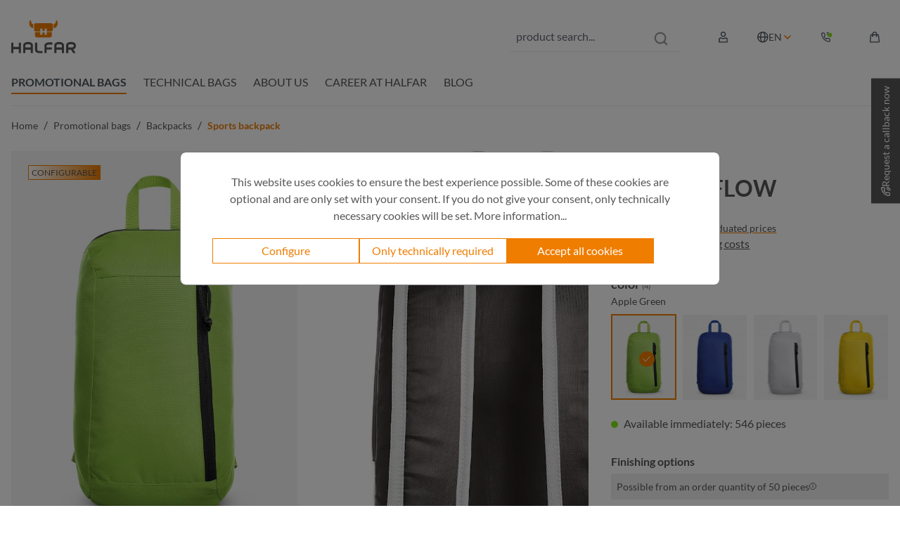

--- FILE ---
content_type: text/html; charset=UTF-8
request_url: https://en.halfar.com/backpack-FLOW-1815024.html
body_size: 44908
content:
<!DOCTYPE html>
<html lang="en-GB"
      itemscope="itemscope"
      >


    
                            
    <head>
        
                                    <meta charset="utf-8">
            
                            <meta name="viewport"
                      content="width=device-width, initial-scale=1, shrink-to-fit=no">
            
                            <meta name="author"
                      content="">
                <meta name="robots"
                      content="index,follow">
                <meta name="revisit-after"
                      content="15 days">
                <meta name="keywords"
                      content="">
                <meta name="description"
                      content="Backpack FLOW ✓ sporty, light-weight backpack with front zipper pocket ✓ PVC free ✓ print from 50 pcs. ✓ 3-year warranty">
            
                    
                        <meta property="og:type" content="product"/>
        
                    <meta property="og:site_name" content="Halfar-Shop"/>
        
                    <meta property="og:url" content="https://en.halfar.com/backpack-FLOW-1815024.html?variant=15163"/>
        
                                    <meta property="og:title" content="Backpack FLOW | Promotional bag | HALFAR®"/>
                    
                                    <meta property="og:description" content="Backpack FLOW ✓ sporty, light-weight backpack with front zipper pocket ✓ PVC free ✓ print from 50 pcs. ✓ 3-year warranty"/>
                    
                                    <meta property="og:image" content="https://en.halfar.com/media/60/2c/29/1766014079/1815024_K_front_maigruen.jpg?ts=1766014079"/>
                    
                            
                                                            
            <meta property="product:price:amount"
                  content="4.9"/>
            <meta property="product:price:currency"
                  content="EUR"/>
        
                    <meta property="product:product_link" content="https://en.halfar.com/backpack-FLOW-1815024.html?variant=15163"/>
        
                    <meta name="twitter:card" content="product"/>
        
                    <meta name="twitter:site" content="Halfar-Shop"/>
        
                                    <meta property="twitter:title" content="Backpack FLOW | Promotional bag | HALFAR®"/>
                    
                                    <meta property="twitter:description" content="Backpack FLOW ✓ sporty, light-weight backpack with front zipper pocket ✓ PVC free ✓ print from 50 pcs. ✓ 3-year warranty"/>
                    
                                    <meta property="twitter:image" content="https://en.halfar.com/media/60/2c/29/1766014079/1815024_K_front_maigruen.jpg?ts=1766014079"/>
                        
                            <meta 
                      content="Halfar-Shop">
                <meta 
                      content="">
                <meta 
                      content="true">
                <meta 
                      content="https://en.halfar.com/media/97/3a/6c/1649423492/halfar_logo.svg?ts=1649423492">
            
                                            <meta name="theme-color"
                      content="#fff">
                            
                                                

                
                    <script type="application/ld+json">
            [{"@context":"https:\/\/schema.org\/","@type":"Product","name":"backpack FLOW","description":"sporty, light-weight backpack with front zipper pocket; zipper main compartment; padded back and shoulder straps; carrying handle","sku":"15163","mpn":"15163","image":["https:\/\/en.halfar.com\/media\/60\/2c\/29\/1766014079\/1815024_K_front_maigruen.jpg?ts=1766014079","https:\/\/en.halfar.com\/media\/a3\/bd\/b1\/1765997393\/1815024_shortclip.mp4?ts=1765997393","https:\/\/en.halfar.com\/media\/03\/f3\/a5\/1766014082\/1815024_187.jpg?ts=1766014082","https:\/\/en.halfar.com\/media\/cc\/93\/f5\/1766013958\/1815024_B_ruecken_gelb.jpg?ts=1766013958","https:\/\/en.halfar.com\/media\/95\/a4\/0a\/1765986288\/Icon_Product_Warranty.png?ts=1767777891"],"offers":[{"@type":"AggregateOffer","availability":"https:\/\/schema.org\/InStock","itemCondition":"https:\/\/schema.org\/NewCondition","priceCurrency":"EUR","priceValidUntil":"2026-01-29","url":"https:\/\/en.halfar.com\/backpack-FLOW-1815024.html?variant=15163","lowPrice":4.9,"highPrice":6.66,"offerCount":5,"offers":[{"@type":"Offer","priceCurrency":"EUR","price":6.66,"availability":"https:\/\/schema.org\/InStock","itemCondition":"https:\/\/schema.org\/NewCondition","url":"https:\/\/en.halfar.com\/backpack-FLOW-1815024.html?variant=15163","priceValidUntil":"2026-01-29"},{"@type":"Offer","priceCurrency":"EUR","price":5.66,"availability":"https:\/\/schema.org\/InStock","itemCondition":"https:\/\/schema.org\/NewCondition","url":"https:\/\/en.halfar.com\/backpack-FLOW-1815024.html?variant=15163","priceValidUntil":"2026-01-29"},{"@type":"Offer","priceCurrency":"EUR","price":5.14,"availability":"https:\/\/schema.org\/InStock","itemCondition":"https:\/\/schema.org\/NewCondition","url":"https:\/\/en.halfar.com\/backpack-FLOW-1815024.html?variant=15163","priceValidUntil":"2026-01-29"},{"@type":"Offer","priceCurrency":"EUR","price":4.95,"availability":"https:\/\/schema.org\/InStock","itemCondition":"https:\/\/schema.org\/NewCondition","url":"https:\/\/en.halfar.com\/backpack-FLOW-1815024.html?variant=15163","priceValidUntil":"2026-01-29"},{"@type":"Offer","priceCurrency":"EUR","price":4.9,"availability":"https:\/\/schema.org\/InStock","itemCondition":"https:\/\/schema.org\/NewCondition","url":"https:\/\/en.halfar.com\/backpack-FLOW-1815024.html?variant=15163","priceValidUntil":"2026-01-29"}]}]},{"@context":"https:\/\/schema.org","@type":"BreadcrumbList","itemListElement":[{"@type":"ListItem","position":1,"name":"Promotional bags","item":"https:\/\/en.halfar.com\/promotional-bags"},{"@type":"ListItem","position":2,"name":"Backpacks","item":"https:\/\/en.halfar.com\/promotional-bags\/backpacks"},{"@type":"ListItem","position":3,"name":"Sports backpack","item":"https:\/\/en.halfar.com\/promotional-bags\/backpacks\/sports-backpack"}]}]
        </script>
            

                    <link rel="icon" href="https://en.halfar.com/media/81/ae/3c/1665480023/halfar_fav.png?ts=1665480023">
        
                                <link rel="apple-touch-icon"
                  href="https://en.halfar.com/media/81/ae/3c/1665480023/halfar_fav.png?ts=1665480023">
                    
            
    
                
    <link rel="canonical" href="https://en.halfar.com/backpack-FLOW-1815024.html" />

                    <title>Backpack FLOW | Promotional bag | HALFAR®</title>
    
                                                                            <link rel="stylesheet"
                      href="https://en.halfar.com/theme/941deba5fa6170ea333373fe08174f84/css/all.css?1769160885">
                                    

    
    
    
            <script type="application/javascript">window.moorlAnimationZIndex = "9000";</script>
    
            <style>
            :root {
                --moorl-advanced-search-width: 600px;
            }
        </style>
    
                    
    <script>
        window.features = {"V6_5_0_0":true,"v6.5.0.0":true,"V6_6_0_0":true,"v6.6.0.0":true,"V6_7_0_0":false,"v6.7.0.0":false,"V6_8_0_0":false,"v6.8.0.0":false,"ADDRESS_SELECTION_REWORK":false,"address.selection.rework":false,"DISABLE_VUE_COMPAT":false,"disable.vue.compat":false,"ACCESSIBILITY_TWEAKS":false,"accessibility.tweaks":false,"ADMIN_VITE":false,"admin.vite":false,"TELEMETRY_METRICS":false,"telemetry.metrics":false,"PERFORMANCE_TWEAKS":false,"performance.tweaks":false,"CACHE_REWORK":false,"cache.rework":false,"SSO":false,"sso":false,"FEATURE_SWAGCMSEXTENSIONS_1":true,"feature.swagcmsextensions.1":true,"FEATURE_SWAGCMSEXTENSIONS_2":true,"feature.swagcmsextensions.2":true,"FEATURE_SWAGCMSEXTENSIONS_8":true,"feature.swagcmsextensions.8":true,"FEATURE_SWAGCMSEXTENSIONS_63":true,"feature.swagcmsextensions.63":true,"RULE_BUILDER":true,"rule.builder":true,"FLOW_BUILDER":true,"flow.builder":true,"CUSTOM_PRICES":true,"custom.prices":true,"SUBSCRIPTIONS":false,"subscriptions":false,"ADVANCED_SEARCH":true,"advanced.search":true,"MULTI_INVENTORY":true,"multi.inventory":true,"RETURNS_MANAGEMENT":true,"returns.management":true,"TEXT_GENERATOR":true,"text.generator":true,"CHECKOUT_SWEETENER":true,"checkout.sweetener":true,"IMAGE_CLASSIFICATION":true,"image.classification":true,"PROPERTY_EXTRACTOR":true,"property.extractor":true,"REVIEW_SUMMARY":true,"review.summary":true,"REVIEW_TRANSLATOR":true,"review.translator":true,"CONTENT_GENERATOR":true,"content.generator":true,"EXPORT_ASSISTANT":true,"export.assistant":true,"QUICK_ORDER":true,"quick.order":true,"EMPLOYEE_MANAGEMENT":true,"employee.management":true,"QUOTE_MANAGEMENT":true,"quote.management":true,"CAPTCHA":true,"captcha":true,"NATURAL_LANGUAGE_SEARCH":true,"natural.language.search":true,"IMAGE_UPLOAD_SEARCH":true,"image.upload.search":true,"ORDER_APPROVAL":true,"order.approval":true,"SPATIAL_CMS_ELEMENT":true,"spatial.cms.element":true,"SHOPPING_LISTS":true,"shopping.lists":true,"TEXT_TO_IMAGE_GENERATION":true,"text.to.image.generation":true,"SPATIAL_SCENE_EDITOR":false,"spatial.scene.editor":false};
    </script>
        
                                                
            <script>
            window.dataLayer = window.dataLayer || [];
            function gtag() { dataLayer.push(arguments); }

            (() => {
                const analyticsStorageEnabled = document.cookie.split(';').some((item) => item.trim().includes('google-analytics-enabled=1'));
                const adsEnabled = document.cookie.split(';').some((item) => item.trim().includes('google-ads-enabled=1'));

                // Always set a default consent for consent mode v2
                gtag('consent', 'default', {
                    'ad_user_data': adsEnabled ? 'granted' : 'denied',
                    'ad_storage': adsEnabled ? 'granted' : 'denied',
                    'ad_personalization': adsEnabled ? 'granted' : 'denied',
                    'analytics_storage': analyticsStorageEnabled ? 'granted' : 'denied'
                });
            })();
        </script>
            
                <script>
            window.ovrMultiTrackerPrivacyMode = 0;
            window.ovrMultiTrackerDebugMode = 0;
            window.ovrMultiTrackerGoogleConsentModeAlwaysLoad = 0;
        </script>
    
    <script>
        window.controllerName = 'product';
        window.actionName = 'index';
        window.dataLayer = window.dataLayer || [];
        window.currency = 'EUR';
        window.uetq = window.uetq || [];
        window.uetq.push('consent', 'default', {
            'ad_storage': 'denied'
        });


        function gtag() {
            dataLayer.push(arguments);
        }

        gtag('consent', 'default', {
            'ad_storage': 'deny',
            'ad_user_data': 'deny',
            'ad_personalization': 'deny',
            'analytics_storage': 'deny',
        });
        gtag('js', new Date());
    </script>

    <script data-gtag type="text/blocked"
            src="https://www.googletagmanager.com/gtag/js">
    </script>

            <script data-extended-analytics-google-analytics-four type="text/blocked">
        gtag('config', 'G-RFF95PY95C', {
            'anonymize_ip': true,
            'groups': 'gafour'
        });

        </script>
    

            <!-- Google Tag Manager -->
        <script data-extended-analytics-google-tag-manager type="text/blocked">
    (function(w,d,s,l,i){w[l]=w[l]||[];w[l].push({'gtm.start':
            new Date().getTime(),event:'gtm.js'});var f=d.getElementsByTagName(s)[0],
        j=d.createElement(s),dl=l!='dataLayer'?'&l='+l:'';j.async=true;j.src=
        'https://www.googletagmanager.com/gtm.js?id='+i+dl;f.parentNode.insertBefore(j,f);
    })(window,document,'script','dataLayer','GTM-5S82RXM');
        </script>
        <script>
            window.ovrMultiTrackerGoogleTagManagerDataLayerActive = 1;
        </script>
        <!-- End Google Tag Manager -->
    
            <!-- Google Ads Conversion -->
        <script data-extended-analytics-google-ads type="text/blocked">
            gtag('config', 'AW-995349934', { 'groups': 'ads', 'allow_enhanced_conversions': true });

        </script>
        <!-- End Google Ads Conversion -->
    
    
    
    
            <script data-extended-analytics-bing-ads type="text/blocked">
        (function(w,d,t,r,u){var f,n,i;w[u]=w[u]||[],f=function(){var o={ti:"343219958"};o.q=w[u],w[u]=new UET(o),w[u].push("pageLoad")},n=d.createElement(t),n.src=r,n.async=1,n.onload=n.onreadystatechange=function(){var s=this.readyState;s&&s!=="loaded"&&s!=="complete"||(f(),n.onload=n.onreadystatechange=null)},i=d.getElementsByTagName(t)[0],i.parentNode.insertBefore(n,i)})(window,document,"script","//bat.bing.com/bat.js","uetq");

        </script>
    
    
    
                                
            

    
                
                                    <script>
                    window.useDefaultCookieConsent = true;
                </script>
                    
                                            <script>
                window.activeNavigationId = '8c57df85f6244b91882bf31da58442fd';
                window.router = {
                    'frontend.cart.offcanvas': '/checkout/offcanvas',
                    'frontend.cookie.offcanvas': '/cookie/offcanvas',
                    'frontend.checkout.finish.page': '/checkout/finish',
                    'frontend.checkout.info': '/widgets/checkout/info',
                    'frontend.menu.offcanvas': '/widgets/menu/offcanvas',
                    'frontend.cms.page': '/widgets/cms',
                    'frontend.cms.navigation.page': '/widgets/cms/navigation',
                    'frontend.account.addressbook': '/widgets/account/address-book',
                    'frontend.country.country-data': '/country/country-state-data',
                    'frontend.app-system.generate-token': '/app-system/Placeholder/generate-token',
                    };
                window.salesChannelId = '1de61cad8b4945b1a52ba8272fb2e259';
            </script>
        

        
    <script>
        window.router['widgets.swag.cmsExtensions.quickview'] = '/swag/cms-extensions/quickview';
        window.router['widgets.swag.cmsExtensions.quickview.variant'] = '/swag/cms-extensions/quickview/variant';
    </script>


    
    

    <script>
        window.router['frontend.product.review.translate'] = '/translate-review';
    </script>

                                <script>
                
                window.breakpoints = {"xs":0,"sm":576,"md":768,"lg":992,"xl":1200,"xxl":1400};
            </script>
        
        
                        
                            <script>
                window.themeAssetsPublicPath = 'https://en.halfar.com/theme/9a7cbdac07574ea8bf4cf5fe27dd2afc/assets/';
            </script>
        
                        
    <script>
        window.validationMessages = {"required":"Input should not be empty.","email":"Invalid email address. Email addresses must use the format \"user@example.com\".","confirmation":"Confirmation field does not match.","minLength":"Input is too short."};
    </script>
        
                                                            <script>
                        window.themeJsPublicPath = 'https://en.halfar.com/theme/941deba5fa6170ea333373fe08174f84/js/';
                    </script>
                                            <script type="text/javascript" src="https://en.halfar.com/theme/941deba5fa6170ea333373fe08174f84/js/storefront/storefront.js?1769160886" defer></script>
                                            <script type="text/javascript" src="https://en.halfar.com/theme/941deba5fa6170ea333373fe08174f84/js/best-it-professional-product-detail-page/best-it-professional-product-detail-page.js?1769160886" defer></script>
                                            <script type="text/javascript" src="https://en.halfar.com/theme/941deba5fa6170ea333373fe08174f84/js/crsw-clever-reach-official/crsw-clever-reach-official.js?1769160886" defer></script>
                                            <script type="text/javascript" src="https://en.halfar.com/theme/941deba5fa6170ea333373fe08174f84/js/swag-cms-extensions/swag-cms-extensions.js?1769160886" defer></script>
                                            <script type="text/javascript" src="https://en.halfar.com/theme/941deba5fa6170ea333373fe08174f84/js/best-it-header/best-it-header.js?1769160886" defer></script>
                                            <script type="text/javascript" src="https://en.halfar.com/theme/941deba5fa6170ea333373fe08174f84/js/best-it-professional-categories/best-it-professional-categories.js?1769160886" defer></script>
                                            <script type="text/javascript" src="https://en.halfar.com/theme/941deba5fa6170ea333373fe08174f84/js/best-it-single-layer-offcanvas-menu/best-it-single-layer-offcanvas-menu.js?1769160886" defer></script>
                                            <script type="text/javascript" src="https://en.halfar.com/theme/941deba5fa6170ea333373fe08174f84/js/best-it-halfar-cms-elements/best-it-halfar-cms-elements.js?1769160886" defer></script>
                                            <script type="text/javascript" src="https://en.halfar.com/theme/941deba5fa6170ea333373fe08174f84/js/best-it-ajax-navigation-flyout/best-it-ajax-navigation-flyout.js?1769160886" defer></script>
                                            <script type="text/javascript" src="https://en.halfar.com/theme/941deba5fa6170ea333373fe08174f84/js/best-it-extended-swag-cms-extensions/best-it-extended-swag-cms-extensions.js?1769160886" defer></script>
                                            <script type="text/javascript" src="https://en.halfar.com/theme/941deba5fa6170ea333373fe08174f84/js/netzp-power-pack6/netzp-power-pack6.js?1769160886" defer></script>
                                            <script type="text/javascript" src="https://en.halfar.com/theme/941deba5fa6170ea333373fe08174f84/js/maxia-listing-variants6/maxia-listing-variants6.js?1769160886" defer></script>
                                            <script type="text/javascript" src="https://en.halfar.com/theme/941deba5fa6170ea333373fe08174f84/js/best-it-pdf-to-print/best-it-pdf-to-print.js?1769160886" defer></script>
                                            <script type="text/javascript" src="https://en.halfar.com/theme/941deba5fa6170ea333373fe08174f84/js/loyxx-cookie-popup-with-footer-integration/loyxx-cookie-popup-with-footer-integration.js?1769160886" defer></script>
                                            <script type="text/javascript" src="https://en.halfar.com/theme/941deba5fa6170ea333373fe08174f84/js/frosh-lazy-sizes/frosh-lazy-sizes.js?1769160886" defer></script>
                                            <script type="text/javascript" src="https://en.halfar.com/theme/941deba5fa6170ea333373fe08174f84/js/moorl-foundation/moorl-foundation.js?1769160886" defer></script>
                                            <script type="text/javascript" src="https://en.halfar.com/theme/941deba5fa6170ea333373fe08174f84/js/moorl-magazine/moorl-magazine.js?1769160886" defer></script>
                                            <script type="text/javascript" src="https://en.halfar.com/theme/941deba5fa6170ea333373fe08174f84/js/ovr-multi-tracker/ovr-multi-tracker.js?1769160886" defer></script>
                                            <script type="text/javascript" src="https://en.halfar.com/theme/941deba5fa6170ea333373fe08174f84/js/subscription/subscription.js?1769160886" defer></script>
                                            <script type="text/javascript" src="https://en.halfar.com/theme/941deba5fa6170ea333373fe08174f84/js/checkout-sweetener/checkout-sweetener.js?1769160886" defer></script>
                                            <script type="text/javascript" src="https://en.halfar.com/theme/941deba5fa6170ea333373fe08174f84/js/text-translator/text-translator.js?1769160886" defer></script>
                                            <script type="text/javascript" src="https://en.halfar.com/theme/941deba5fa6170ea333373fe08174f84/js/employee-management/employee-management.js?1769160886" defer></script>
                                            <script type="text/javascript" src="https://en.halfar.com/theme/941deba5fa6170ea333373fe08174f84/js/quick-order/quick-order.js?1769160886" defer></script>
                                            <script type="text/javascript" src="https://en.halfar.com/theme/941deba5fa6170ea333373fe08174f84/js/advanced-search/advanced-search.js?1769160886" defer></script>
                                            <script type="text/javascript" src="https://en.halfar.com/theme/941deba5fa6170ea333373fe08174f84/js/captcha/captcha.js?1769160886" defer></script>
                                            <script type="text/javascript" src="https://en.halfar.com/theme/941deba5fa6170ea333373fe08174f84/js/quote-management/quote-management.js?1769160886" defer></script>
                                            <script type="text/javascript" src="https://en.halfar.com/theme/941deba5fa6170ea333373fe08174f84/js/a-i-search/a-i-search.js?1769160886" defer></script>
                                            <script type="text/javascript" src="https://en.halfar.com/theme/941deba5fa6170ea333373fe08174f84/js/spatial-cms-element/spatial-cms-element.js?1769160886" defer></script>
                                            <script type="text/javascript" src="https://en.halfar.com/theme/941deba5fa6170ea333373fe08174f84/js/order-approval/order-approval.js?1769160886" defer></script>
                                            <script type="text/javascript" src="https://en.halfar.com/theme/941deba5fa6170ea333373fe08174f84/js/shopping-list/shopping-list.js?1769160886" defer></script>
                                            <script type="text/javascript" src="https://en.halfar.com/theme/941deba5fa6170ea333373fe08174f84/js/halfar-product-configurator/halfar-product-configurator.js?1769160886" defer></script>
                                            <script type="text/javascript" src="https://en.halfar.com/theme/941deba5fa6170ea333373fe08174f84/js/valkarch-form-bot-blocker/valkarch-form-bot-blocker.js?1769160886" defer></script>
                                            <script type="text/javascript" src="https://en.halfar.com/theme/941deba5fa6170ea333373fe08174f84/js/best-it-halfar-theme/best-it-halfar-theme.js?1769160886" defer></script>
                                                        

                                            
            
            
            <script>window.maxiaListingVariants = {"cmsPageId":"ba769844b0e64d0ba8f82249367f00ae","ajaxUrl":"\/maxia-variants\/product","popupCloseIcon":"<span class=\"icon icon-x icon-sm\">\n                              <svg xmlns=\"http:\/\/www.w3.org\/2000\/svg\" xmlns:xlink=\"http:\/\/www.w3.org\/1999\/xlink\" width=\"24\" height=\"24\" viewBox=\"0 0 24 24\"><defs><path d=\"m10.5858 12-7.293-7.2929c-.3904-.3905-.3904-1.0237 0-1.4142.3906-.3905 1.0238-.3905 1.4143 0L12 10.5858l7.2929-7.293c.3905-.3904 1.0237-.3904 1.4142 0 .3905.3906.3905 1.0238 0 1.4143L13.4142 12l7.293 7.2929c.3904.3905.3904 1.0237 0 1.4142-.3906.3905-1.0238.3905-1.4143 0L12 13.4142l-7.2929 7.293c-.3905.3904-1.0237.3904-1.4142 0-.3905-.3906-.3905-1.0238 0-1.4143L10.5858 12z\" id=\"icons-default-x\" \/><\/defs><use xlink:href=\"#icons-default-x\" fill=\"#758CA3\" fill-rule=\"evenodd\" \/><\/svg>\n                  <\/span>","popupCloseButtonLabel":"Close variant selection","quickBuyDetailLink":true,"detailRedirectUrl":"\/maxia-variants\/redirect"};</script>
            </head>

    <body class="is-ctl-product is-act-index">

            
                
    
    
            <div id="page-top" class="skip-to-content bg-primary-subtle text-primary-emphasis overflow-hidden" tabindex="-1">
            <div class="container skip-to-content-container d-flex justify-content-center visually-hidden-focusable">
                                                                                        <a href="#content-main" class="skip-to-content-link d-inline-flex text-decoration-underline m-1 p-2 fw-bold gap-2">
                                Skip to main content
                            </a>
                                            
                                                                        <a href="#header-main-search-input" class="skip-to-content-link d-inline-flex text-decoration-underline m-1 p-2 fw-bold gap-2 d-none d-sm-block">
                                Skip to search
                            </a>
                                            
                                                                        <a href="#main-navigation-menu" class="skip-to-content-link d-inline-flex text-decoration-underline m-1 p-2 fw-bold gap-2 d-none d-lg-block">
                                Skip to main navigation
                            </a>
                                                                        </div>
        </div>
        
                            <noscript class="noscript-main">
                
    <div role="alert"
         aria-live="polite"
                  class="alert alert-info alert-has-icon">
                                                                        
                                                    <span class="icon icon-info" aria-hidden="true">
                                                            <svg xmlns="http://www.w3.org/2000/svg" xmlns:xlink="http://www.w3.org/1999/xlink" width="24" height="24" viewBox="0 0 24 24"><defs><path d="M12 7c.5523 0 1 .4477 1 1s-.4477 1-1 1-1-.4477-1-1 .4477-1 1-1zm1 9c0 .5523-.4477 1-1 1s-1-.4477-1-1v-5c0-.5523.4477-1 1-1s1 .4477 1 1v5zm11-4c0 6.6274-5.3726 12-12 12S0 18.6274 0 12 5.3726 0 12 0s12 5.3726 12 12zM12 2C6.4772 2 2 6.4772 2 12s4.4772 10 10 10 10-4.4772 10-10S17.5228 2 12 2z" id="icons-default-info" /></defs><use xlink:href="#icons-default-info" fill="#758CA3" fill-rule="evenodd" /></svg>
                                    </span>                                                    
                                    
                    <div class="alert-content-container">
                                                    
                                                        <div class="alert-content">                                                    To be able to use the full range of Shopware 6, we recommend activating Javascript in your browser.
                                                                </div>                
                                                                </div>
            </div>
            </noscript>
        
                                            <header class="header-main" id="js-header-element" data-sticky-header="true">
                                                    <div class="container">
                                
        <div class="orang-header-wrapper">
                <div class="row align-items-center header-row">
                <div class="col-auto header-logo-col m-0">
            <div class="header-logo-main text-center">
                    <a class="header-logo-main-link"
               href="/"
               title="Promotional bags &amp; technical bags from Halfar">
                                    <picture class="header-logo-picture d-block m-auto">
                                                                            
                                                                            
                                                                                    <img src="https://en.halfar.com/media/97/3a/6c/1649423492/halfar_logo.svg?ts=1649423492"
                                     alt="Promotional bags &amp; technical bags from Halfar"
                                     class="img-fluid header-logo-main-img">
                                                                        </picture>
                            </a>
            </div>
    </div>

            
                <div class="col-auto col-lg layout-header-flexible-actions d-flex">
        <div class="col col-lg-auto header-search-col">
            
    <div class="collapse"
         id="searchCollapse">
        <div class="header-search my-2 m-sm-auto">
                
    
                    <form action="/search"
                      method="get"
                      data-search-widget="true"
                      data-search-widget-options="{&quot;searchWidgetMinChars&quot;:2}"
                      data-url="/suggest?search="
                      class="header-search-form">
                                            <div class="input-group">
                                                            <input
                                    type="search"
                                    id="header-main-search-input"
                                    name="search"
                                    class="form-control header-search-input"
                                    autocomplete="off"
                                    autocapitalize="off"
                                    placeholder="product search..."
                                    aria-label="product search..."
                                    role="combobox"
                                    aria-autocomplete="list"
                                    aria-controls="search-suggest-listbox"
                                    aria-expanded="false"
                                    aria-describedby="search-suggest-result-info"
                                    value="">
                            
                                <button type="submit"
            class="btn header-search-btn"
            aria-label="Search">
             <span class="header-search-icon">
              <span class="icon icon-halfar-icons icon-halfar-icons-form_search">
                                                            <svg width="20" height="20" viewBox="0 0 20 20" fill="none" xmlns="http://www.w3.org/2000/svg">
<path d="M9.16667 15.8333C12.8486 15.8333 15.8333 12.8486 15.8333 9.16667C15.8333 5.48477 12.8486 2.5 9.16667 2.5C5.48477 2.5 2.5 5.48477 2.5 9.16667C2.5 12.8486 5.48477 15.8333 9.16667 15.8333Z" stroke="#9B9B9C" stroke-width="2" stroke-linecap="round" stroke-linejoin="round"/>
<path d="M17.5 17.5L13.875 13.875" stroke="#9B9B9C" stroke-width="2" stroke-linecap="round" stroke-linejoin="round"/>
</svg>

                                    </span>             </span>
    </button>

                                                            <button class="btn header-close-btn js-search-close-btn d-none"
                                        type="button"
                                        aria-label="Close the dropdown search">
                                    <span class="header-close-icon">
                                        <span class="icon icon-x">
                                                            <svg xmlns="http://www.w3.org/2000/svg" xmlns:xlink="http://www.w3.org/1999/xlink" width="24" height="24" viewBox="0 0 24 24"><defs><path d="m10.5858 12-7.293-7.2929c-.3904-.3905-.3904-1.0237 0-1.4142.3906-.3905 1.0238-.3905 1.4143 0L12 10.5858l7.2929-7.293c.3905-.3904 1.0237-.3904 1.4142 0 .3905.3906.3905 1.0238 0 1.4143L13.4142 12l7.293 7.2929c.3904.3905.3904 1.0237 0 1.4142-.3906.3905-1.0238.3905-1.4143 0L12 13.4142l-7.2929 7.293c-.3905.3904-1.0237.3904-1.4142 0-.3905-.3906-.3905-1.0238 0-1.4143L10.5858 12z" id="icons-default-x" /></defs><use xlink:href="#icons-default-x" fill="#758CA3" fill-rule="evenodd" /></svg>
                                    </span>                                    </span>
                                </button>
                                                    </div>
                                    </form>
            
        </div>
    </div>
        </div>
                                    <div class="col-auto">
                                <div class="account-menu">
                                        <div class="dropdown">
            <button class="btn account-menu-btn header-actions-btn"
            type="button"
            id="accountWidget"
            data-account-menu="true"
            data-bs-toggle="dropdown"
            aria-haspopup="true"
            aria-expanded="false"
            aria-label="Your account"
            title="Your account">
        <span class="icon icon-halfar-icons icon-halfar-icons-account icon-fill-none">
                                                            <svg width="15" height="18" viewBox="0 0 15 18" fill="none" xmlns="http://www.w3.org/2000/svg">
<path d="M0.751561 16.6666L0.762412 11.4583L2.32816 9.89907C5.95561 11.6032 8.00762 11.6423 11.7031 9.9186L13.2624 11.4844L13.2515 16.6927L0.751561 16.6666Z" stroke="currentColor" stroke-width="1.5"/>
<circle cx="7.02824" cy="4.17967" r="3.41666" transform="rotate(0.11937 7.02824 4.17967)" stroke="currentColor" stroke-width="1.5"/>
</svg>

                                    </span>    </button>

                    <div class="dropdown-menu dropdown-menu-end account-menu-dropdown js-account-menu-dropdown"
                 aria-labelledby="accountWidget">
                

        
            <div class="offcanvas-header">
                            <button class="btn btn-secondary offcanvas-close js-offcanvas-close">
                                            <span class="icon icon-x icon-sm">
                                                            <svg xmlns="http://www.w3.org/2000/svg" xmlns:xlink="http://www.w3.org/1999/xlink" width="24" height="24" viewBox="0 0 24 24"><use xlink:href="#icons-default-x" fill="#758CA3" fill-rule="evenodd" /></svg>
                                    </span>                    
                                            Close menu
                                    </button>
                    </div>
    
            <div class="offcanvas-body">
                <div class="account-menu">
                                                <div class="dropdown-header account-menu-header">
                    Your account
                </div>
                    
    
                                    <div class="account-menu-login">
                                            <a href="/account/login"
                           title="Login"
                           class="btn btn-primary account-menu-login-button">
                            Login
                        </a>
                    
                                            <div class="account-menu-register">
                            or
                            <a href="/account/login"
                               title="Sign up">
                                sign up
                            </a>
                        </div>
                                    </div>
                    
                    <div class="account-menu-links">
                    <div class="header-account-menu">
        <div class="card account-menu-inner">
                                                    
    
                                                <nav class="list-group list-group-flush account-aside-list-group">
                                                                                                            <a href="/account"
                                   title="Overview"
                                   class="list-group-item list-group-item-action account-aside-item"
                                   >
                                    Overview
                                </a>
                            
                                                                <a href="/account/profile"
                                   title="Your profile"
                                   class="list-group-item list-group-item-action account-aside-item"
                                   >
                                    Your profile
                                </a>
                            

                
                
                                                            <a href="/account/address"
                                   title="Addresses"
                                   class="list-group-item list-group-item-action account-aside-item"
                                   >
                                    Addresses
                                </a>
                            
                                                        
                                                            <a href="/account/order"
                                   title="Orders"
                                   class="list-group-item list-group-item-action account-aside-item"
                                   >
                                    Orders
                                </a>
                                                    

        

                

                

            

    
                        </nav>
                            
                                                </div>
    </div>
            </div>
            </div>
        </div>
                </div>
            </div>
                                </div>
                            </div>
                        
            <div class="col-auto d-lg-none">
        <div class="search-toggle">
            <button class="btn header-actions-btn search-toggle-btn js-search-toggle-btn collapsed"
                    type="button"
                    data-bs-toggle="collapse"
                    data-bs-target="#searchCollapse"
                    aria-expanded="false"
                    aria-controls="searchCollapse"
                    aria-label="Search">
                <span class="icon icon-halfar-icons icon-halfar-icons-search icon-fill-none">
                                                            <svg width="18" height="18" viewBox="0 0 18 18" fill="none" xmlns="http://www.w3.org/2000/svg">
<path d="M16.6389 16.6359L12.0516 12.0495M12.0516 12.0495C13.2932 10.8082 13.9907 9.12458 13.9907 7.36909C13.9907 5.6136 13.2932 3.93001 12.0516 2.68869C10.8101 1.44737 9.12615 0.75 7.37033 0.75C5.61451 0.75 3.9306 1.44737 2.68905 2.68869C1.4475 3.93001 0.75 5.6136 0.75 7.36909C0.75 9.12458 1.4475 10.8082 2.68905 12.0495C3.9306 13.2908 5.61451 13.9882 7.37033 13.9882C9.12615 13.9882 10.8101 13.2908 12.0516 12.0495Z" stroke="currentColor" stroke-width="1.5" stroke-linecap="square" stroke-linejoin="round"/>
</svg>

                                    </span>            </button>
        </div>
    </div>


                    <div class="col-auto order-lg-2">
                <div class="phone-button">
                    <a href="tel:+49521982440" class="btn header-actions-btn header-phone-btn" title="+49 (0) 521 98244-0">
                        <span class="icon icon-halfar-icons icon-halfar-icons-header-phone icon-fill-none">
                                                            <svg width="21" height="19" viewBox="0 0 21 19" fill="none" xmlns="http://www.w3.org/2000/svg">
<path d="M10.6587 3.99929C11.4065 4.15564 12.0933 4.54511 12.6311 5.11783C13.169 5.69055 13.5333 6.42048 13.6777 7.21419M10.6655 0.750079C12.2195 0.936439 13.6674 1.67763 14.7716 2.85195C15.8757 4.02627 16.5704 5.56393 16.7416 7.21245M15.9621 13.693L15.957 16.1299C15.9574 16.3562 15.9133 16.58 15.8274 16.7871C15.7415 16.9942 15.6158 17.18 15.4582 17.3326C15.3007 17.4852 15.1149 17.6013 14.9127 17.6733C14.7104 17.7454 14.4962 17.7719 14.2838 17.7511C11.9273 17.4745 9.66498 16.6157 7.67857 15.2435C5.83042 13.9925 4.26477 12.3252 3.09282 10.3601C1.8027 8.2383 1.00211 5.82391 0.755917 3.31257C0.737243 3.0879 0.762888 2.86156 0.83122 2.64795C0.899551 2.43435 1.00907 2.23816 1.15281 2.07188C1.29654 1.9056 1.47134 1.77288 1.66608 1.68215C1.86082 1.59143 2.07123 1.54469 2.28391 1.54492L4.58187 1.54971C4.95361 1.5466 5.31371 1.68695 5.59503 1.9446C5.87635 2.20224 6.05971 2.5596 6.11092 2.95006C6.20629 3.73013 6.38457 4.49623 6.64236 5.23375C6.74481 5.52471 6.76646 5.84073 6.70473 6.14438C6.64301 6.44802 6.5005 6.72656 6.29409 6.94699L5.31914 7.97659C6.40533 10.0125 7.98963 11.6996 9.9049 12.86L10.8798 11.8304C11.0886 11.6124 11.3518 11.4625 11.6384 11.3983C11.925 11.3341 12.2229 11.3583 12.4968 11.4682C13.1912 11.7447 13.9129 11.9369 14.6481 12.0413C15.02 12.0977 15.3594 12.2972 15.6017 12.6017C15.844 12.9063 15.9723 13.2947 15.9621 13.693Z" stroke="currentColor" stroke-width="1.5" stroke-linecap="round" stroke-linejoin="round"/>
<rect x="12.1525" y="1.25317" width="8" height="8" rx="4" transform="rotate(0.11937 12.1525 1.25317)" fill="#84E71B"/>
</svg>

                                    </span>                    </a>
                </div>
            </div>
            <div class="col-auto">
                                                                                                    <div class="shop-selection dropdown">
                <button class="shop-selection__trigger btn dropdown-toggle"
                        type="button"
                        id="shopSelection"
                        data-bs-toggle="dropdown"
                        aria-expanded="false">
                    <span class="icon icon-halfar-icons icon-halfar-icons-world icon-fill-none">
                                                            <svg width="18" height="18" viewBox="0 0 18 18" fill="none" xmlns="http://www.w3.org/2000/svg">
<path d="M0.750026 8.73332L5.19446 8.74258M0.750026 8.73332C0.740821 13.1516 4.31507 16.7408 8.73334 16.75M0.750026 8.73332C0.759231 4.31505 4.34841 0.7408 8.76668 0.750005M5.19446 8.74258L12.3056 8.7574M5.19446 8.74258C5.18526 13.1608 6.76967 16.7459 8.73334 16.75M5.19446 8.74258C5.20367 4.32431 6.803 0.745913 8.76668 0.750005M12.3056 8.7574L16.75 8.76665M12.3056 8.7574C12.3148 4.33913 10.7304 0.754096 8.76668 0.750005M12.3056 8.7574C12.2964 13.1757 10.697 16.7541 8.73334 16.75M16.75 8.76665C16.7592 4.34839 13.1849 0.75921 8.76668 0.750005M16.75 8.76665C16.7408 13.1849 13.1516 16.7592 8.73334 16.75" stroke="currentColor" stroke-width="1.5" stroke-linecap="round"/>
</svg>

                                    </span>                                            EN
                    
                    <span class="icon icon-halfar-icons icon-halfar-icons-chevron-down icon-fill-none select-icon">
                                                            <svg width="20" height="20" viewBox="0 0 20 20" fill="none" xmlns="http://www.w3.org/2000/svg">
    <path d="M5 7.5L10 12.5L15 7.5" stroke="currentColor" stroke-width="2" stroke-linecap="round" stroke-linejoin="round"/>
</svg>

                                    </span>                </button>
                <ul class="shop-selection__dropdown dropdown-menu"
                    aria-labelledby="shopSelection">
                                            <li>
                            <a class="shop-selection__item dropdown-item" href="
                                                                    https://de.halfar.com/Rucksack-FLOW-1815024.html
                                ">
                                                                                                            <span class="icon icon-DE">
                                                            <svg width="18.521mm" height="12.435mm" version="1.1" viewBox="0 0 18.521 12.435" xmlns="http://www.w3.org/2000/svg">
 <g transform="translate(-106.4 -42.919)">
  <g id="germany" transform="matrix(.26458 0 0 .26458 -2.0789 -4.9704)">
   <rect class="cls-1" x="410" y="181" width="70" height="47" rx="0" ry="0" fill="#ed5565" data-name="Rounded Rectangle 7 copy"/>
   <rect class="cls-2" x="410" y="181" width="70" height="15.667" fill="#434a54" stroke-width=".98953" data-name="Rectangle 1 copy"/>
   <rect class="cls-9" x="410" y="212.33" width="70" height="15.667" fill="#f6bb42" stroke-width=".98953" data-name="Rectangle 1 copy 8"/>
  </g>
 </g>
</svg>

                                    </span>                                                                                                                                        Deutsch
                                                            </a>
                        </li>
                                            <li>
                            <a class="shop-selection__item dropdown-item" href="
                                                                    https://en.halfar.com/backpack-FLOW-1815024.html
                                ">
                                                                                                            <span class="icon icon-EN">
                                                            
                                    </span>                                                                                                                                        English
                                                            </a>
                        </li>
                                    </ul>
            </div>
                    </div>
            </div>

    <div class="col-auto header-actions-col d-flex">
                                    <div class="col-auto">
                                <div
                                    class="header-cart"
                                    data-off-canvas-cart="true"
                                >
                                    <a
                                        class="btn header-cart-btn header-actions-btn"
                                        href="/checkout/cart"
                                        data-cart-widget="true"
                                        title="Shopping cart"
                                        aria-labelledby="cart-widget-aria-label"
                                        aria-haspopup="true"
                                    >
                                                <span class="icon icon-halfar-icons icon-halfar-icons-bag icon-fill-none">
                                                            <svg aria-label="Shopping cart" width="16" height="18" viewBox="0 0 16 18" fill="none" xmlns="http://www.w3.org/2000/svg">
<path d="M10.9923 7.51923V3.82692C10.9923 3.01087 10.6719 2.22824 10.1014 1.65121C9.53089 1.07417 8.75714 0.75 7.95036 0.75C7.14357 0.75 6.36983 1.07417 5.79934 1.65121C5.22886 2.22824 4.90837 3.01087 4.90837 3.82692V7.51923M14.1203 5.88395L15.1449 15.7301C15.2017 16.2757 14.7798 16.75 14.2371 16.75H1.66358C1.53557 16.7501 1.40898 16.723 1.29201 16.6705C1.17503 16.6179 1.0703 16.541 0.984622 16.4448C0.898939 16.3486 0.834218 16.2353 0.794664 16.1122C0.755111 15.989 0.741608 15.8589 0.755034 15.7301L1.78039 5.88395C1.80404 5.65713 1.90988 5.44719 2.07749 5.29462C2.2451 5.14205 2.46263 5.05765 2.68812 5.05769H13.2126C13.6798 5.05769 14.0717 5.41462 14.1203 5.88395ZM5.21257 7.51923C5.21257 7.60084 5.18052 7.6791 5.12347 7.7368C5.06642 7.79451 4.98904 7.82692 4.90837 7.82692C4.82769 7.82692 4.75031 7.79451 4.69326 7.7368C4.63622 7.6791 4.60417 7.60084 4.60417 7.51923C4.60417 7.43763 4.63622 7.35936 4.69326 7.30166C4.75031 7.24396 4.82769 7.21154 4.90837 7.21154C4.98904 7.21154 5.06642 7.24396 5.12347 7.30166C5.18052 7.35936 5.21257 7.43763 5.21257 7.51923ZM11.2965 7.51923C11.2965 7.60084 11.2645 7.6791 11.2075 7.7368C11.1504 7.79451 11.073 7.82692 10.9923 7.82692C10.9117 7.82692 10.8343 7.79451 10.7772 7.7368C10.7202 7.6791 10.6881 7.60084 10.6881 7.51923C10.6881 7.43763 10.7202 7.35936 10.7772 7.30166C10.8343 7.24396 10.9117 7.21154 10.9923 7.21154C11.073 7.21154 11.1504 7.24396 11.2075 7.30166C11.2645 7.35936 11.2965 7.43763 11.2965 7.51923Z" stroke="currentColor" stroke-width="1.5" stroke-linecap="round" stroke-linejoin="round"/>
</svg>

                                    </span>    
        <span
            class="visually-hidden"
            id="cart-widget-aria-label"
    >
        Shopping cart contains 0 items. The cart total value is €0.00.
    </span>
                                    </a>
                                </div>
                            </div>
                        
        <div class="col-auto d-lg-none">
            <div class="menu-button">
                                                        <button
                                            class="btn nav-main-toggle-btn header-actions-btn"
                                            type="button"
                                            data-off-canvas-menu="true"
                                            aria-label="Menu"
                                        >
                                                                                            <span class="icon icon-stack">
                                                            <svg xmlns="http://www.w3.org/2000/svg" xmlns:xlink="http://www.w3.org/1999/xlink" width="24" height="24" viewBox="0 0 24 24"><defs><path d="M3 13c-.5523 0-1-.4477-1-1s.4477-1 1-1h18c.5523 0 1 .4477 1 1s-.4477 1-1 1H3zm0-7c-.5523 0-1-.4477-1-1s.4477-1 1-1h18c.5523 0 1 .4477 1 1s-.4477 1-1 1H3zm0 14c-.5523 0-1-.4477-1-1s.4477-1 1-1h18c.5523 0 1 .4477 1 1s-.4477 1-1 1H3z" id="icons-default-stack" /></defs><use xlink:href="#icons-default-stack" fill="#758CA3" fill-rule="evenodd" /></svg>
                                    </span>                                                                                    </button>
                                    
            </div>
        </div>
    </div>
        </div>
    
        <div class="nav-main">
                
    <div class="main-navigation"
         id="mainNavigation"
         data-flyout-menu="true">
            <div class="orang-nav-container">
                            <nav class="nav main-navigation-menu"
                        id="main-navigation-menu"
                        aria-label="Main navigation"
                        itemscope="itemscope"
                        >
                        
                                    
                                                                            
                                                                                            
                                                    <a class="nav-link main-navigation-link active"
               href="https://en.halfar.com/promotional-bags"
               
                                            data-flyout-menu-trigger="1d8966580384437f8202e5133d14ed90"                                   title="Promotional bags">
                <div class="main-navigation-link-text">
                    <span >Promotional bags</span>
                </div>
            </a>
                                                                                                        
                                                    <a class="nav-link main-navigation-link"
               href="https://en.halfar.com/technical-bags"
               
                                            data-flyout-menu-trigger="4b79a825f15043c685d8ac71213ae11d"                                   title="Technical bags">
                <div class="main-navigation-link-text">
                    <span >Technical bags</span>
                </div>
            </a>
                                                                                                        
                                                    <a class="nav-link main-navigation-link"
               href="https://en.halfar.com/about-us"
               
                                            data-flyout-menu-trigger="dbc499fc0a8940aa8c45ba8fd0e9b811"                                   title="About us">
                <div class="main-navigation-link-text">
                    <span >About us</span>
                </div>
            </a>
                                                                                                        
                                                    <a class="nav-link main-navigation-link"
               href="https://en.halfar.com/career-at-halfar"
               
                                            data-flyout-menu-trigger="6ffcf86e305f4251bd2427cc4e3d2e8e"                                   title="Career at Halfar">
                <div class="main-navigation-link-text">
                    <span >Career at Halfar</span>
                </div>
            </a>
                                                                                                        
                                                    <a class="nav-link main-navigation-link"
               href="https://en.halfar.com/blog"
               
                                            data-flyout-menu-trigger="a2132202345647069cc0cd20bff912f0"                                   title="Blog">
                <div class="main-navigation-link-text">
                    <span >Blog</span>
                </div>
            </a>
                                                                

                        </nav>
                

                                                                                                                                                                                                                                                                                                                                                                                                                                                                                                                                                            
                                                                        <div class="navigation-flyouts">
                                                                                                                    <div class="navigation-flyout container"
                         data-flyout-menu-id="1d8966580384437f8202e5133d14ed90"
                         data-flyout-menu-url="/widgets/navigation/flyout?navigationId=1d8966580384437f8202e5133d14ed90&amp;currentPath=">

                        <div class="container">
                                                                                                                </div>
                    </div>
                                                                                    <div class="navigation-flyout container"
                         data-flyout-menu-id="4b79a825f15043c685d8ac71213ae11d"
                         data-flyout-menu-url="/widgets/navigation/flyout?navigationId=4b79a825f15043c685d8ac71213ae11d&amp;currentPath=">

                        <div class="container">
                                                                                                                </div>
                    </div>
                                                                                    <div class="navigation-flyout container"
                         data-flyout-menu-id="dbc499fc0a8940aa8c45ba8fd0e9b811"
                         data-flyout-menu-url="/widgets/navigation/flyout?navigationId=dbc499fc0a8940aa8c45ba8fd0e9b811&amp;currentPath=">

                        <div class="container">
                                                                                                                </div>
                    </div>
                                                                                    <div class="navigation-flyout container"
                         data-flyout-menu-id="6ffcf86e305f4251bd2427cc4e3d2e8e"
                         data-flyout-menu-url="/widgets/navigation/flyout?navigationId=6ffcf86e305f4251bd2427cc4e3d2e8e&amp;currentPath=">

                        <div class="container">
                                                                                                                </div>
                    </div>
                                                                                    <div class="navigation-flyout container"
                         data-flyout-menu-id="a2132202345647069cc0cd20bff912f0"
                         data-flyout-menu-url="/widgets/navigation/flyout?navigationId=a2132202345647069cc0cd20bff912f0&amp;currentPath=">

                        <div class="container">
                                                                                                                </div>
                    </div>
                                                                    </div>
                                                            
            </div>
    </div>
        </div>
    </div>
                        </div>
                    
            </header>


                        
                                                            <div class="d-none js-navigation-offcanvas-initial-content">
                                                                            

        
            <div class="offcanvas-header">
                            <button class="btn btn-secondary offcanvas-close js-offcanvas-close">
                                            <span class="icon icon-x icon-sm">
                                                            <svg xmlns="http://www.w3.org/2000/svg" xmlns:xlink="http://www.w3.org/1999/xlink" width="24" height="24" viewBox="0 0 24 24"><use xlink:href="#icons-default-x" fill="#758CA3" fill-rule="evenodd" /></svg>
                                    </span>                    
                                            Close menu
                                    </button>
                    </div>
    
            <div class="offcanvas-body">
                        
                <div class="navigation-offcanvas-container"></div>
    

            <div class="mobile-navigation-bottom">
                                                                                                <div class="shop-selection dropdown">
                <button class="shop-selection__trigger btn dropdown-toggle"
                        type="button"
                        id="shopSelection"
                        data-bs-toggle="dropdown"
                        aria-expanded="false">
                    <span class="icon icon-halfar-icons icon-halfar-icons-world icon-fill-none">
                                                            <svg width="18" height="18" viewBox="0 0 18 18" fill="none" xmlns="http://www.w3.org/2000/svg">
<path d="M0.750026 8.73332L5.19446 8.74258M0.750026 8.73332C0.740821 13.1516 4.31507 16.7408 8.73334 16.75M0.750026 8.73332C0.759231 4.31505 4.34841 0.7408 8.76668 0.750005M5.19446 8.74258L12.3056 8.7574M5.19446 8.74258C5.18526 13.1608 6.76967 16.7459 8.73334 16.75M5.19446 8.74258C5.20367 4.32431 6.803 0.745913 8.76668 0.750005M12.3056 8.7574L16.75 8.76665M12.3056 8.7574C12.3148 4.33913 10.7304 0.754096 8.76668 0.750005M12.3056 8.7574C12.2964 13.1757 10.697 16.7541 8.73334 16.75M16.75 8.76665C16.7592 4.34839 13.1849 0.75921 8.76668 0.750005M16.75 8.76665C16.7408 13.1849 13.1516 16.7592 8.73334 16.75" stroke="currentColor" stroke-width="1.5" stroke-linecap="round"/>
</svg>

                                    </span>                                            EN
                    
                    <span class="icon icon-halfar-icons icon-halfar-icons-chevron-down icon-fill-none select-icon">
                                                            <svg width="20" height="20" viewBox="0 0 20 20" fill="none" xmlns="http://www.w3.org/2000/svg">
    <path d="M5 7.5L10 12.5L15 7.5" stroke="currentColor" stroke-width="2" stroke-linecap="round" stroke-linejoin="round"/>
</svg>

                                    </span>                </button>
                <ul class="shop-selection__dropdown dropdown-menu"
                    aria-labelledby="shopSelection">
                                            <li>
                            <a class="shop-selection__item dropdown-item" href="
                                                                    https://de.halfar.com/Rucksack-FLOW-1815024.html
                                ">
                                                                                                            <span class="icon icon-DE">
                                                            <svg width="18.521mm" height="12.435mm" version="1.1" viewBox="0 0 18.521 12.435" xmlns="http://www.w3.org/2000/svg">
 <g transform="translate(-106.4 -42.919)">
  <g id="germany" transform="matrix(.26458 0 0 .26458 -2.0789 -4.9704)">
   <rect class="cls-1" x="410" y="181" width="70" height="47" rx="0" ry="0" fill="#ed5565" data-name="Rounded Rectangle 7 copy"/>
   <rect class="cls-2" x="410" y="181" width="70" height="15.667" fill="#434a54" stroke-width=".98953" data-name="Rectangle 1 copy"/>
   <rect class="cls-9" x="410" y="212.33" width="70" height="15.667" fill="#f6bb42" stroke-width=".98953" data-name="Rectangle 1 copy 8"/>
  </g>
 </g>
</svg>

                                    </span>                                                                                                                                        Deutsch
                                                            </a>
                        </li>
                                            <li>
                            <a class="shop-selection__item dropdown-item" href="
                                                                    https://en.halfar.com/backpack-FLOW-1815024.html
                                ">
                                                                                                            <span class="icon icon-EN">
                                                            
                                    </span>                                                                                                                                        English
                                                            </a>
                        </li>
                                    </ul>
            </div>
                </div>
            </div>
                                                </div>
                                    
            
                    <main class="content-main" id="content-main">
                                    <div class="flashbags container">
                                            </div>
                
                    <div class="container-main">
                            <div class="breadcrumb regular-breadcrumb container">
        
                            
            
        <nav aria-label="breadcrumb">
                            <ol class="breadcrumb"
                    itemscope
                    >
                                                                                            
                                    <li class="breadcrumb-item"
            
            itemscope
            >
            <a href="/" class="breadcrumb-link"
               title="Home">
                <link 
                href="/">
                <span class="breadcrumb-title" >Home</span>
            </a>
            <meta  content="0">
        </li>
        <div class="breadcrumb-placeholder">
            /
        </div>
    
            
        
                        
                    <li class="breadcrumb-item"
    >
            <a href="https://en.halfar.com/promotional-bags"
           class="breadcrumb-link "
           title="Promotional bags"
                      >
            <link 
                  href="https://en.halfar.com/promotional-bags"/>
            <span class="breadcrumb-title" >Promotional bags</span>
        </a>
        <meta  content="1d8966580384437f8202e5133d14ed90"/>
    </li>
    
                        

                                    <div class="breadcrumb-placeholder">
            /
        </div>
                                                                                                
                            
            
        
                        
                    <li class="breadcrumb-item"
    >
            <a href="https://en.halfar.com/promotional-bags/backpacks"
           class="breadcrumb-link "
           title="Backpacks"
                      >
            <link 
                  href="https://en.halfar.com/promotional-bags/backpacks"/>
            <span class="breadcrumb-title" >Backpacks</span>
        </a>
        <meta  content="1907369966ca420bb8b8751287988fab"/>
    </li>
    
                        

                                    <div class="breadcrumb-placeholder">
            /
        </div>
                                                                                                
                            
            
        
                        
                    <li class="breadcrumb-item"
    aria-current="page">
            <a href="https://en.halfar.com/promotional-bags/backpacks/sports-backpack"
           class="breadcrumb-link  is-active"
           title="Sports backpack"
                      >
            <link 
                  href="https://en.halfar.com/promotional-bags/backpacks/sports-backpack"/>
            <span class="breadcrumb-title" >Sports backpack</span>
        </a>
        <meta  content="8c57df85f6244b91882bf31da58442fd"/>
    </li>
    
                        

                                                                </ol>
                    </nav>
    
    
            
    </div>

                                            <div class="cms-page" itemscope >
                                            
                                                        
                                        
        
                <div class="cms-sections">
                                            
            
            
            
                                        
                                    
                        
                                                                            
                                        
                                            
                        
        
        <div class="d-block d-sm-block d-md-block d-lg-block d-xl-block" style="">
                    
                            <div class="cms-section no-lazysizes pos-1 cms-section-default"
                     style="">

                            
    
            

                
    
                
                <section class="cms-section-default boxed">
                                        
                        
                                            
                        
        
        <div class="d-block d-sm-block d-md-block d-lg-block d-xl-block" style="">
            
                
                
    
    
    
    
            
    
                
            
    <div
        class="cms-block  pos-0 cms-block-orang-gallery-buybox position-relative"
            >
                            
                            
            <div class="cms-block-container"
             style="padding: 20px 0 20px 0;">

                                                            <div class="cms-block-container-row row cms-row ">
                            <div class="orang-gallery-buy-box">
        <div class="orang-gallery-buy-box-row row">
            <div class="col-12 col-md-6 col-xl-8">
                                        
                                                                                                                            
                
        
    <div class="cms-element-orang-product-gallery">
        <div class="orang-product-gallery-container position-relative js-gallery-zoom-modal-container" data-orang-product-gallery="true">
                            <div class="orang-product-badges-container position-absolute product-badges d-flex z-1">
                    
    
                
        
        
    
    
    
    
    
                        
            <div class="badge badge-gallery-configurator">Configurable</div>
                            </div>
                        <div class="orang-product-gallery" data-zoom-modal="true">
                                    <div class="orang-product-gallery-item">
                        
                                                                                                                                            
                            
<img src="https://en.halfar.com/media/60/2c/29/1766014079/1815024_K_front_maigruen.jpg?ts=1766014079"                             srcset="https://en.halfar.com/thumbnail/60/2c/29/1766014079/1815024_K_front_maigruen_800x800.jpg?ts=1766014079 800w, https://en.halfar.com/thumbnail/60/2c/29/1766014079/1815024_K_front_maigruen_400x400.jpg?ts=1766014079 400w, https://en.halfar.com/thumbnail/60/2c/29/1766014079/1815024_K_front_maigruen_1920x1920.jpg?ts=1766014079 1920w, https://en.halfar.com/thumbnail/60/2c/29/1766014079/1815024_K_front_maigruen_280x280.jpg?ts=1766014079 280w"                                 sizes="(min-width: 1200px) 454px, (min-width: 992px) 400px, (min-width: 768px) 331px, (min-width: 576px) 767px, (min-width: 0px) 575px, 34vw"
                                         class="orang-product-gallery-item-image" alt=""  fetchpriority="high" loading="eager"        />                                            </div>
                                    <div class="orang-product-gallery-item">
                        
                                                                                                                
    
                
                
    
                        
                                        
                                                                                
            
                                            
            
                                            
            
                                            
                                        
                                            
            
                                            
                                        
                        
            <video class="orang-product-gallery-item-image" autoplay muted loop  playsinline preload="metadata">
            <source src="https://en.halfar.com/media/a3/bd/b1/1765997393/1815024_shortclip.mp4?ts=1765997393#t=0.001" type="video/mp4">
        </video>
                                                </div>
                                    <div class="orang-product-gallery-item">
                        
                                                                                
                            
<img src="https://en.halfar.com/media/03/f3/a5/1766014082/1815024_187.jpg?ts=1766014082"                             srcset="https://en.halfar.com/thumbnail/03/f3/a5/1766014082/1815024_187_800x800.jpg?ts=1766014083 800w, https://en.halfar.com/thumbnail/03/f3/a5/1766014082/1815024_187_400x400.jpg?ts=1766014083 400w, https://en.halfar.com/thumbnail/03/f3/a5/1766014082/1815024_187_1920x1920.jpg?ts=1766014083 1920w, https://en.halfar.com/thumbnail/03/f3/a5/1766014082/1815024_187_280x280.jpg?ts=1766014083 280w"                                 sizes="(min-width: 1200px) 454px, (min-width: 992px) 400px, (min-width: 768px) 331px, (min-width: 576px) 767px, (min-width: 0px) 575px, 34vw"
                                         class="orang-product-gallery-item-image" alt=""  loading="eager"        />                                            </div>
                                    <div class="orang-product-gallery-item">
                        
                                                                                
                            
<img src="https://en.halfar.com/media/cc/93/f5/1766013958/1815024_B_ruecken_gelb.jpg?ts=1766013958"                             srcset="https://en.halfar.com/thumbnail/cc/93/f5/1766013958/1815024_B_ruecken_gelb_800x800.jpg?ts=1766013959 800w, https://en.halfar.com/thumbnail/cc/93/f5/1766013958/1815024_B_ruecken_gelb_400x400.jpg?ts=1766013959 400w, https://en.halfar.com/thumbnail/cc/93/f5/1766013958/1815024_B_ruecken_gelb_1920x1920.jpg?ts=1766013959 1920w, https://en.halfar.com/thumbnail/cc/93/f5/1766013958/1815024_B_ruecken_gelb_280x280.jpg?ts=1766013959 280w"                                 sizes="(min-width: 1200px) 454px, (min-width: 992px) 400px, (min-width: 768px) 331px, (min-width: 576px) 767px, (min-width: 0px) 575px, 34vw"
                                         class="orang-product-gallery-item-image" alt=""  loading="eager"        />                                            </div>
                                    <div class="orang-product-gallery-item">
                        
                                                                                
                            
<img src="https://en.halfar.com/media/95/a4/0a/1765986288/Icon_Product_Warranty.png?ts=1767777891"                             srcset="https://en.halfar.com/thumbnail/95/a4/0a/1765986288/Icon_Product_Warranty_800x800.png?ts=1767777892 800w, https://en.halfar.com/thumbnail/95/a4/0a/1765986288/Icon_Product_Warranty_400x400.png?ts=1767777892 400w, https://en.halfar.com/thumbnail/95/a4/0a/1765986288/Icon_Product_Warranty_1920x1920.png?ts=1767777892 1920w, https://en.halfar.com/thumbnail/95/a4/0a/1765986288/Icon_Product_Warranty_280x280.png?ts=1767777892 280w"                                 sizes="(min-width: 1200px) 454px, (min-width: 992px) 400px, (min-width: 768px) 331px, (min-width: 576px) 767px, (min-width: 0px) 575px, 34vw"
                                         class="orang-product-gallery-item-image" alt=""  loading="eager"        />                                            </div>
                            </div>
            
                                                            <div class="zoom-modal-wrapper">
                                                        <div class="modal is-fullscreen zoom-modal js-zoom-modal"
                                         data-bs-backdrop="false"
                                         data-image-zoom-modal="true"
                                         tabindex="-1"
                                         role="dialog"
                                         aria-modal="true"
                                         aria-hidden="true"
                                         aria-label="Image gallery containing %total% items">
                                                                                    <div class="modal-dialog">
                                                                                                    <div class="modal-content" data-modal-gallery-slider="true" data-gallery-slider-options='{&quot;baseSliderWrapperClass&quot;:&quot;modal-body&quot;}' >
                                                                                                                    <button type="button"
                                                                    class="btn-close close"
                                                                    data-bs-dismiss="modal"
                                                                    aria-label="Close">
                                                                                                                                                                                            </button>
                                                        
                                                                                                                    <div class="modal-body">

                                                                                                                                    <div class="zoom-modal-actions btn-group"
                                                                         role="group"
                                                                         aria-label="zoom actions">

                                                                                                                                                    <button class="btn btn-light image-zoom-btn js-image-zoom-out">
                                                                                                                                                                    <span class="icon icon-minus-circle">
                                                            <svg xmlns="http://www.w3.org/2000/svg" xmlns:xlink="http://www.w3.org/1999/xlink" width="24" height="24" viewBox="0 0 24 24"><defs><path d="M24 12c0 6.6274-5.3726 12-12 12S0 18.6274 0 12 5.3726 0 12 0s12 5.3726 12 12zM12 2C6.4772 2 2 6.4772 2 12s4.4772 10 10 10 10-4.4772 10-10S17.5228 2 12 2zM7 13c-.5523 0-1-.4477-1-1s.4477-1 1-1h10c.5523 0 1 .4477 1 1s-.4477 1-1 1H7z" id="icons-default-minus-circle" /></defs><use xlink:href="#icons-default-minus-circle" fill="#758CA3" fill-rule="evenodd" /></svg>
                                    </span>                                                                                                                                                            </button>
                                                                        
                                                                                                                                                    <button class="btn btn-light image-zoom-btn js-image-zoom-reset">
                                                                                                                                                                    <span class="icon icon-screen-minimize">
                                                            <svg xmlns="http://www.w3.org/2000/svg" xmlns:xlink="http://www.w3.org/1999/xlink" width="24" height="24" viewBox="0 0 24 24"><defs><path d="M18.4142 7H22c.5523 0 1 .4477 1 1s-.4477 1-1 1h-6c-.5523 0-1-.4477-1-1V2c0-.5523.4477-1 1-1s1 .4477 1 1v3.5858l5.2929-5.293c.3905-.3904 1.0237-.3904 1.4142 0 .3905.3906.3905 1.0238 0 1.4143L18.4142 7zM17 18.4142V22c0 .5523-.4477 1-1 1s-1-.4477-1-1v-6c0-.5523.4477-1 1-1h6c.5523 0 1 .4477 1 1s-.4477 1-1 1h-3.5858l5.293 5.2929c.3904.3905.3904 1.0237 0 1.4142-.3906.3905-1.0238.3905-1.4143 0L17 18.4142zM7 5.5858V2c0-.5523.4477-1 1-1s1 .4477 1 1v6c0 .5523-.4477 1-1 1H2c-.5523 0-1-.4477-1-1s.4477-1 1-1h3.5858L.2928 1.7071C-.0975 1.3166-.0975.6834.2929.293c.3906-.3905 1.0238-.3905 1.4143 0L7 5.5858zM5.5858 17H2c-.5523 0-1-.4477-1-1s.4477-1 1-1h6c.5523 0 1 .4477 1 1v6c0 .5523-.4477 1-1 1s-1-.4477-1-1v-3.5858l-5.2929 5.293c-.3905.3904-1.0237.3904-1.4142 0-.3905-.3906-.3905-1.0238 0-1.4143L5.5858 17z" id="icons-default-screen-minimize" /></defs><use xlink:href="#icons-default-screen-minimize" fill="#758CA3" fill-rule="evenodd" /></svg>
                                    </span>                                                                                                                                                            </button>
                                                                        
                                                                                                                                                    <button class="btn btn-light image-zoom-btn js-image-zoom-in">
                                                                                                                                                                    <span class="icon icon-plus-circle">
                                                            <svg xmlns="http://www.w3.org/2000/svg" xmlns:xlink="http://www.w3.org/1999/xlink" width="24" height="24" viewBox="0 0 24 24"><defs><path d="M11 11V7c0-.5523.4477-1 1-1s1 .4477 1 1v4h4c.5523 0 1 .4477 1 1s-.4477 1-1 1h-4v4c0 .5523-.4477 1-1 1s-1-.4477-1-1v-4H7c-.5523 0-1-.4477-1-1s.4477-1 1-1h4zm1-9C6.4772 2 2 6.4772 2 12s4.4772 10 10 10 10-4.4772 10-10S17.5228 2 12 2zm12 10c0 6.6274-5.3726 12-12 12S0 18.6274 0 12 5.3726 0 12 0s12 5.3726 12 12z" id="icons-default-plus-circle" /></defs><use xlink:href="#icons-default-plus-circle" fill="#758CA3" fill-rule="evenodd" /></svg>
                                    </span>                                                                                                                                                            </button>
                                                                                                                                            </div>
                                                                
                                                                                                                                    <div class="gallery-slider"
                                                                         data-gallery-slider-container=true>
                                                                                                                                                                                                                                                                                                                        <div class="gallery-slider-item">
                                                                                                                                                                                    <div class="image-zoom-container"
                                                                                                 data-image-zoom="true">
                                                                                                
                                                                                                                                                                                                                                                                                                                                                                                                                                                                                                                            
                                                                                                            
<img data-src="https://en.halfar.com/media/60/2c/29/1766014079/1815024_K_front_maigruen.jpg?ts=1766014079"                             data-srcset="https://en.halfar.com/media/60/2c/29/1766014079/1815024_K_front_maigruen.jpg?ts=1766014079 801w, https://en.halfar.com/thumbnail/60/2c/29/1766014079/1815024_K_front_maigruen_800x800.jpg?ts=1766014079 800w, https://en.halfar.com/thumbnail/60/2c/29/1766014079/1815024_K_front_maigruen_400x400.jpg?ts=1766014079 400w, https://en.halfar.com/thumbnail/60/2c/29/1766014079/1815024_K_front_maigruen_1920x1920.jpg?ts=1766014079 1920w, https://en.halfar.com/thumbnail/60/2c/29/1766014079/1815024_K_front_maigruen_280x280.jpg?ts=1766014079 280w"                                          class="gallery-slider-image js-image-zoom-element js-load-img" alt="" tabindex="0" loading="eager"        />                                                                                                                                                                                                                                                                                                                                                                                                        </div>
                                                                                                                                                                                                                                                                                                                                                                                                                                                                                                                                                                </div>
                                                                                                                                                                                                                                                                                                                                <div class="gallery-slider-item">
                                                                                                                                                                                    <div class="image-zoom-container"
                                                                                                 >
                                                                                                
                                                                                                                                                                                                                                                                                                                                                                                                                                                                                                                            
                                                                                                                
    
    
                
    
                        
                                        
                                                        
            
                                            
                                        
                        
            <video class="gallery-slider-image" controls preload="metadata">
            <source src="https://en.halfar.com/media/a3/bd/b1/1765997393/1815024_shortclip.mp4?ts=1765997393#t=0.001" type="video/mp4">
        </video>
                                                                                                                                                                                                                                                                                                                                                                                                            </div>
                                                                                                                                                                                                                                                                                                                                                                                                                                                                                                                                                                </div>
                                                                                                                                                                                                                                                                                                                                <div class="gallery-slider-item">
                                                                                                                                                                                    <div class="image-zoom-container"
                                                                                                 data-image-zoom="true">
                                                                                                
                                                                                                                                                                                                                                                                                                                                                                                                                                                                                                                            
                                                                                                            
<img data-src="https://en.halfar.com/media/03/f3/a5/1766014082/1815024_187.jpg?ts=1766014082"                             data-srcset="https://en.halfar.com/media/03/f3/a5/1766014082/1815024_187.jpg?ts=1766014082 801w, https://en.halfar.com/thumbnail/03/f3/a5/1766014082/1815024_187_800x800.jpg?ts=1766014083 800w, https://en.halfar.com/thumbnail/03/f3/a5/1766014082/1815024_187_400x400.jpg?ts=1766014083 400w, https://en.halfar.com/thumbnail/03/f3/a5/1766014082/1815024_187_1920x1920.jpg?ts=1766014083 1920w, https://en.halfar.com/thumbnail/03/f3/a5/1766014082/1815024_187_280x280.jpg?ts=1766014083 280w"                                          class="gallery-slider-image js-image-zoom-element js-load-img" alt="" tabindex="0" loading="eager"        />                                                                                                                                                                                                                                                                                                                                                                                                        </div>
                                                                                                                                                                                                                                                                                                                                                                                                                                                                                                                                                                </div>
                                                                                                                                                                                                                                                                                                                                <div class="gallery-slider-item">
                                                                                                                                                                                    <div class="image-zoom-container"
                                                                                                 data-image-zoom="true">
                                                                                                
                                                                                                                                                                                                                                                                                                                                                                                                                                                                                                                            
                                                                                                            
<img data-src="https://en.halfar.com/media/cc/93/f5/1766013958/1815024_B_ruecken_gelb.jpg?ts=1766013958"                             data-srcset="https://en.halfar.com/media/cc/93/f5/1766013958/1815024_B_ruecken_gelb.jpg?ts=1766013958 801w, https://en.halfar.com/thumbnail/cc/93/f5/1766013958/1815024_B_ruecken_gelb_800x800.jpg?ts=1766013959 800w, https://en.halfar.com/thumbnail/cc/93/f5/1766013958/1815024_B_ruecken_gelb_400x400.jpg?ts=1766013959 400w, https://en.halfar.com/thumbnail/cc/93/f5/1766013958/1815024_B_ruecken_gelb_1920x1920.jpg?ts=1766013959 1920w, https://en.halfar.com/thumbnail/cc/93/f5/1766013958/1815024_B_ruecken_gelb_280x280.jpg?ts=1766013959 280w"                                          class="gallery-slider-image js-image-zoom-element js-load-img" alt="" tabindex="0" loading="eager"        />                                                                                                                                                                                                                                                                                                                                                                                                        </div>
                                                                                                                                                                                                                                                                                                                                                                                                                                                                                                                                                                </div>
                                                                                                                                                                                                                                                                                                                                <div class="gallery-slider-item">
                                                                                                                                                                                    <div class="image-zoom-container"
                                                                                                 data-image-zoom="true">
                                                                                                
                                                                                                                                                                                                                                                                                                                                                                                                                                                                                                                            
                                                                                                            
<img data-src="https://en.halfar.com/media/95/a4/0a/1765986288/Icon_Product_Warranty.png?ts=1767777891"                             data-srcset="https://en.halfar.com/media/95/a4/0a/1765986288/Icon_Product_Warranty.png?ts=1767777891 801w, https://en.halfar.com/thumbnail/95/a4/0a/1765986288/Icon_Product_Warranty_800x800.png?ts=1767777892 800w, https://en.halfar.com/thumbnail/95/a4/0a/1765986288/Icon_Product_Warranty_400x400.png?ts=1767777892 400w, https://en.halfar.com/thumbnail/95/a4/0a/1765986288/Icon_Product_Warranty_1920x1920.png?ts=1767777892 1920w, https://en.halfar.com/thumbnail/95/a4/0a/1765986288/Icon_Product_Warranty_280x280.png?ts=1767777892 280w"                                          class="gallery-slider-image js-image-zoom-element js-load-img" alt="" tabindex="0" loading="eager"        />                                                                                                                                                                                                                                                                                                                                                                                                        </div>
                                                                                                                                                                                                                                                                                                                                                                                                                                                                                                                                                                </div>
                                                                                                                                                                                                                                                                                                        </div>
                                                                
                                                                                                                                                                                                            <div class="gallery-slider-controls"
                                                                             data-gallery-slider-controls="true">
                                                                                                                                                            <button class="base-slider-controls-prev gallery-slider-controls-prev"
                                                                                        aria-label="Previous">
                                                                                                                                                                            <span class="icon icon-arrow-head-left">
                                                            <svg xmlns="http://www.w3.org/2000/svg" xmlns:xlink="http://www.w3.org/1999/xlink" width="24" height="24" viewBox="0 0 24 24"><defs><path id="icons-default-arrow-head-left" d="m12.5 7.9142 10.2929 10.293c.3905.3904 1.0237.3904 1.4142 0 .3905-.3906.3905-1.0238 0-1.4143l-11-11c-.3905-.3905-1.0237-.3905-1.4142 0l-11 11c-.3905.3905-.3905 1.0237 0 1.4142.3905.3905 1.0237.3905 1.4142 0L12.5 7.9142z" /></defs><use transform="matrix(0 1 1 0 .5 -.5)" xlink:href="#icons-default-arrow-head-left" fill="#758CA3" fill-rule="evenodd" /></svg>
                                    </span>                                                                                                                                                                    </button>
                                                                            
                                                                                                                                                            <button class="base-slider-controls-next gallery-slider-controls-next"
                                                                                        aria-label="Next">
                                                                                                                                                                            <span class="icon icon-arrow-head-right">
                                                            <svg xmlns="http://www.w3.org/2000/svg" xmlns:xlink="http://www.w3.org/1999/xlink" width="24" height="24" viewBox="0 0 24 24"><defs><path id="icons-default-arrow-head-right" d="m11.5 7.9142 10.2929 10.293c.3905.3904 1.0237.3904 1.4142 0 .3905-.3906.3905-1.0238 0-1.4143l-11-11c-.3905-.3905-1.0237-.3905-1.4142 0l-11 11c-.3905.3905-.3905 1.0237 0 1.4142.3905.3905 1.0237.3905 1.4142 0L11.5 7.9142z" /></defs><use transform="rotate(90 11.5 12)" xlink:href="#icons-default-arrow-head-right" fill="#758CA3" fill-rule="evenodd" /></svg>
                                    </span>                                                                                                                                                                    </button>
                                                                                                                                                    </div>
                                                                                                                                                                                                </div>
                                                        
                                                                                                                                                                                    <div class="modal-footer">
                                                                                                                                            <div class="gallery-slider-modal-controls">
                                                                            <div data-thumbnail-slider-controls="true" class="gallery-slider-modal-thumbnails">
                                                                                <button class="base-slider-controls-prev gallery-slider-thumbnails-controls-prev"
                                                                                        aria-label="Previous">
                                                                                                                                                                            <span class="icon icon-arrow-head-left">
                                                            <svg xmlns="http://www.w3.org/2000/svg" xmlns:xlink="http://www.w3.org/1999/xlink" width="24" height="24" viewBox="0 0 24 24"><use transform="matrix(0 1 1 0 .5 -.5)" xlink:href="#icons-default-arrow-head-left" fill="#758CA3" fill-rule="evenodd" /></svg>
                                    </span>                                                                                                                                                                    </button>
                                                                                <button class="base-slider-controls-next gallery-slider-thumbnails-controls-next"
                                                                                        aria-label="Next">
                                                                                                                                                                            <span class="icon icon-arrow-head-right">
                                                            <svg xmlns="http://www.w3.org/2000/svg" xmlns:xlink="http://www.w3.org/1999/xlink" width="24" height="24" viewBox="0 0 24 24"><use transform="rotate(90 11.5 12)" xlink:href="#icons-default-arrow-head-right" fill="#758CA3" fill-rule="evenodd" /></svg>
                                    </span>                                                                                                                                                                    </button>
                                                                            </div>
                                                                        </div>
                                                                    
                                                                                                                                            <div class="gallery-slider-thumbnails"
                                                                             data-gallery-slider-thumbnails=true>
                                                                                                                                                                                                                                                                                                                                        <div class="gallery-slider-thumbnails-item">
                                                                                                                                                                                            <div class="gallery-slider-thumbnails-item-inner">
                                                                                                    
                                                                                                                                                                                                                                                                                                                                                                                                                            
                                                                                                            
<img data-src="https://en.halfar.com/media/60/2c/29/1766014079/1815024_K_front_maigruen.jpg?ts=1766014079"                             data-srcset="https://en.halfar.com/thumbnail/60/2c/29/1766014079/1815024_K_front_maigruen_800x800.jpg?ts=1766014079 800w, https://en.halfar.com/thumbnail/60/2c/29/1766014079/1815024_K_front_maigruen_400x400.jpg?ts=1766014079 400w, https://en.halfar.com/thumbnail/60/2c/29/1766014079/1815024_K_front_maigruen_1920x1920.jpg?ts=1766014079 1920w, https://en.halfar.com/thumbnail/60/2c/29/1766014079/1815024_K_front_maigruen_280x280.jpg?ts=1766014079 280w"                                 sizes="200px"
                                         class="gallery-slider-thumbnails-image js-load-img" loading="eager"        />                                                                                                                                                                                                                                                                                                            </div>
                                                                                                                                                                                    </div>
                                                                                                                                                                                                                                                                                                                                                <div class="gallery-slider-thumbnails-item">
                                                                                                                                                                                            <div class="gallery-slider-thumbnails-item-inner">
                                                                                                    
                                                                                                                                                                                                                                                                                                                                                                                                                                
    
    
                
    
                        
                                        
                                                        
                                        
                        
            <video class="gallery-slider-thumbnails-image" preload="metadata">
            <source src="https://en.halfar.com/media/a3/bd/b1/1765997393/1815024_shortclip.mp4?ts=1765997393#t=0.001" type="video/mp4">
        </video>
                                                                                                                <div class="gallery-slider-thumbnails-play-button"></div>
                                                                                                                                                                                                                                                                                                            </div>
                                                                                                                                                                                    </div>
                                                                                                                                                                                                                                                                                                                                                <div class="gallery-slider-thumbnails-item">
                                                                                                                                                                                            <div class="gallery-slider-thumbnails-item-inner">
                                                                                                    
                                                                                                                                                                                                                                                                                                                                                                                                                            
                                                                                                            
<img data-src="https://en.halfar.com/media/03/f3/a5/1766014082/1815024_187.jpg?ts=1766014082"                             data-srcset="https://en.halfar.com/thumbnail/03/f3/a5/1766014082/1815024_187_800x800.jpg?ts=1766014083 800w, https://en.halfar.com/thumbnail/03/f3/a5/1766014082/1815024_187_400x400.jpg?ts=1766014083 400w, https://en.halfar.com/thumbnail/03/f3/a5/1766014082/1815024_187_1920x1920.jpg?ts=1766014083 1920w, https://en.halfar.com/thumbnail/03/f3/a5/1766014082/1815024_187_280x280.jpg?ts=1766014083 280w"                                 sizes="200px"
                                         class="gallery-slider-thumbnails-image js-load-img" loading="eager"        />                                                                                                                                                                                                                                                                                                            </div>
                                                                                                                                                                                    </div>
                                                                                                                                                                                                                                                                                                                                                <div class="gallery-slider-thumbnails-item">
                                                                                                                                                                                            <div class="gallery-slider-thumbnails-item-inner">
                                                                                                    
                                                                                                                                                                                                                                                                                                                                                                                                                            
                                                                                                            
<img data-src="https://en.halfar.com/media/cc/93/f5/1766013958/1815024_B_ruecken_gelb.jpg?ts=1766013958"                             data-srcset="https://en.halfar.com/thumbnail/cc/93/f5/1766013958/1815024_B_ruecken_gelb_800x800.jpg?ts=1766013959 800w, https://en.halfar.com/thumbnail/cc/93/f5/1766013958/1815024_B_ruecken_gelb_400x400.jpg?ts=1766013959 400w, https://en.halfar.com/thumbnail/cc/93/f5/1766013958/1815024_B_ruecken_gelb_1920x1920.jpg?ts=1766013959 1920w, https://en.halfar.com/thumbnail/cc/93/f5/1766013958/1815024_B_ruecken_gelb_280x280.jpg?ts=1766013959 280w"                                 sizes="200px"
                                         class="gallery-slider-thumbnails-image js-load-img" loading="eager"        />                                                                                                                                                                                                                                                                                                            </div>
                                                                                                                                                                                    </div>
                                                                                                                                                                                                                                                                                                                                                <div class="gallery-slider-thumbnails-item">
                                                                                                                                                                                            <div class="gallery-slider-thumbnails-item-inner">
                                                                                                    
                                                                                                                                                                                                                                                                                                                                                                                                                            
                                                                                                            
<img data-src="https://en.halfar.com/media/95/a4/0a/1765986288/Icon_Product_Warranty.png?ts=1767777891"                             data-srcset="https://en.halfar.com/thumbnail/95/a4/0a/1765986288/Icon_Product_Warranty_800x800.png?ts=1767777892 800w, https://en.halfar.com/thumbnail/95/a4/0a/1765986288/Icon_Product_Warranty_400x400.png?ts=1767777892 400w, https://en.halfar.com/thumbnail/95/a4/0a/1765986288/Icon_Product_Warranty_1920x1920.png?ts=1767777892 1920w, https://en.halfar.com/thumbnail/95/a4/0a/1765986288/Icon_Product_Warranty_280x280.png?ts=1767777892 280w"                                 sizes="200px"
                                         class="gallery-slider-thumbnails-image js-load-img" loading="eager"        />                                                                                                                                                                                                                                                                                                            </div>
                                                                                                                                                                                    </div>
                                                                                                                                                                                                                                                                                                                        </div>
                                                                                                                                    </div>
                                                                                                                                                                        </div>
                                                                                            </div>
                                                                            </div>
                                
                </div>




                    </div>
    </div>
            </div>
            <div class="col-12 col-md-6 col-xl-4">
                <div class="sticky-container">
                    
                        
    
            <div class="cms-element-buy-box"
             data-buy-box="true"
             data-buy-box-options='{&quot;elementId&quot;:&quot;019b2ce3d9fa790d8d8b6eccd9781cb3&quot;}'>

                                                        <div class="product-detail-buy-019b2ce3d9fa790d8d8b6eccd9781cb3 js-magnifier-zoom-image-container">
                                                
                                        
                                        
                                                <meta 
                          content="0.128 kg">
                            
                                                <meta 
                          content="40 mm">
                            
                                                <meta 
                          content="22 mm">
                            
                                                <meta 
                          content="11 mm">
                            
                                                <meta 
                          content="2019-01-01">
                                    
                    <div 
                 itemscope
                 >
                                                            <meta 
                              content="https://en.halfar.com/backpack-FLOW-1815024.html?variant=15163">
                    
                                                                                                    
                                                                                                                                                                                                                                                                                                                                                                                                                                                                                                                                                                                                                                                                                                                                                                                                                                                                                                                                
                            <meta  content="4.9">
                            <meta  content="6.66">
                            <meta  content="5">
                                            
                                            <meta 
                              content="EUR">
                    
                        <div class="product-detail-info-container">
        <div class="orang-product-detail-name-container">
                                                                    <div class="product-detail-ordernumber-container d-flex align-items-center">
                    <span class="icon icon-halfar-icons icon-halfar-icons-product-number icon-fill-none icon-flex">
                                                            <svg width="11" height="11" viewBox="0 0 11 11" fill="none" xmlns="http://www.w3.org/2000/svg">
<path d="M3.83329 3.83333V2.27789C3.83329 1.65561 3.83329 1.34423 3.9544 1.10655C4.06092 0.897485 4.23077 0.72763 4.43984 0.621104C4.67752 0.5 4.98889 0.5 5.61116 0.5H8.72223C9.34451 0.5 9.65548 0.5 9.89316 0.621104C10.1022 0.72763 10.2724 0.897485 10.3789 1.10655C10.5 1.34423 10.5 1.65537 10.5 2.27765V5.38878C10.5 6.01106 10.5 6.3222 10.3789 6.55988C10.2724 6.76895 10.1021 6.93916 9.89299 7.04568C9.65555 7.16667 9.3449 7.16667 8.72384 7.16667H7.16659M3.83329 3.83333H2.27787C1.65559 3.83333 1.34422 3.83333 1.10655 3.95444C0.89748 4.06096 0.727627 4.23082 0.621102 4.43989C0.5 4.67757 0.5 4.98894 0.5 5.61122V8.72233C0.5 9.34461 0.5 9.65559 0.621102 9.89327C0.727627 10.1023 0.89748 10.2725 1.10655 10.379C1.34399 10.5 1.65498 10.5 2.27604 10.5H5.3908C6.01186 10.5 6.32242 10.5 6.55986 10.379C6.76893 10.2725 6.93908 10.1022 7.0456 9.89311C7.16659 9.65566 7.16659 9.345 7.16659 8.72394V7.16667M3.83329 3.83333H5.38894C6.01121 3.83333 6.32219 3.83333 6.55986 3.95444C6.76893 4.06096 6.93908 4.23082 7.0456 4.43989C7.16659 4.67734 7.16659 4.98834 7.16659 5.60941L7.16659 7.16667" stroke="currentColor" stroke-linecap="round"/>
</svg>

                                    </span>                    <div>
                        Article no.: 
                        <meta 
                              content="413333e31c0413282b0ce35f00e51d2c">
                        <span class="product-detail-ordernumber"
                              >
                            1815024
                        </span>
                    </div>
                </div>
            
            <h1 class="product-detail-name orang-product-detail-name" >
                backpack FLOW
            </h1>
                                    <div class="product-detail-price-container">
                                <div class="product-detail-price-container-inner d-flex flex-wrap align-items-md-end">
                            
            <div class="product-detail-price">
                from €4.90
            </div>

        

                    <a href="#stackPrices" class="orang-stack-price-trigger" data-bs-toggle="offcanvas" role="button"
               aria-controls="stackPrices">
                Graduated prices
            </a>
            <div id="stackPrices" class="offcanvas orang-off-canvas offcanvas-end" tabindex="-1" aria-labelledby="stackPriceLabel">
                <div class="offcanvas-header">
                    <h5 class="offcanvas-title"> Graduated prices</h5>
                    <button type="button" class="btn-close" data-bs-dismiss="offcanvas" aria-label="Close"></button>
                </div>
                <div class="offcanvas-body">
                    <table class="orang-stack-price-table w-100">
                        <thead>
                        <tr>
                            <th scope="col">
                                Quantity
                            </th>
                            <th scope="col">
                                Unit price
                            </th>
                        </tr>
                        </thead>
                        <tbody>
                                                                                <tr>
                                <th>From 1</th>
                                <td>€6.66</td>
                            </tr>
                                                                                <tr>
                                <th>From 50</th>
                                <td>€5.66</td>
                            </tr>
                                                                                <tr>
                                <th>From 100</th>
                                <td>€5.14</td>
                            </tr>
                                                                                <tr>
                                <th>From 250</th>
                                <td>€4.95</td>
                            </tr>
                                                                                <tr>
                                <th>From 500</th>
                                <td>€4.90</td>
                            </tr>
                                                </tbody>
                    </table>

                    <div class="stack-price-info-box">
                        <p class="info-title">
                            Exclusive pricing for bulk orders
                        </p>
                        <p class="info-content">
                            From 1,000 pieces you receive attractive special prices and individual conditions.
                        </p>
                        <a href="/information/inquiry?formArticleNumber=1815024"
                           class="d-flex info-box-link align-items-center"
                           title=" Request now without obligation"
                           aria-label="Request now without obligation">
                            Request now without obligation
                            <span class="icon icon-halfar-icons icon-halfar-icons-link-arrow icon-fill-none icon-flex">
                                                            <svg width="16" height="16" viewBox="0 0 16 16" fill="none" xmlns="http://www.w3.org/2000/svg">
<path d="M6.75349 8.74635L10.5675 4.93225M14.4691 2.60458L11.2497 13.0679C10.9612 14.0056 10.8168 14.4747 10.568 14.6301C10.3521 14.765 10.0849 14.7876 9.84979 14.69C9.57873 14.5775 9.35873 14.1383 8.91984 13.2605L6.88069 9.18217C6.81105 9.04287 6.77619 8.97351 6.72967 8.91316C6.68839 8.8596 6.64074 8.81135 6.58719 8.77007C6.5282 8.7246 6.46001 8.69051 6.32693 8.62398L2.23924 6.58011C1.36146 6.14121 0.922538 5.92156 0.810064 5.6505C0.712522 5.41542 0.734767 5.14792 0.869629 4.93208C1.02514 4.68319 1.49417 4.5386 2.43215 4.24999L12.8953 1.03051C13.6327 0.803607 14.0016 0.690248 14.2507 0.78169C14.4676 0.861339 14.6387 1.03221 14.7183 1.24917C14.8097 1.49813 14.6963 1.8668 14.4696 2.60349L14.4691 2.60458Z" stroke="currentColor" stroke-width="1.5" stroke-linecap="square"/>
</svg>

                                    </span>                        </a>

                    </div>
                </div>
            </div>
        
        <p class="product-detail-tax">
                                        
            excl. VAT. plus
            <a class="product-detail-tax-link"
               href="/widgets/cms/6364a9ce4c1c474b87eaec2e18121608"
               title="excl. VAT. plus shipping costs"
               data-ajax-modal="true"
               data-url="/widgets/cms/6364a9ce4c1c474b87eaec2e18121608">
                shipping costs
            </a>
        </p>


    </div>
                        </div>
                    
        </div>
                                                                                                                                                                            </div>

                    
                                                                
                                    
                                                                <div class="product-detail-configurator-container">
                                <div class="product-detail-configurator">
                            
                    <form data-variant-switch="true" data-variant-switch-options="{&quot;url&quot;:&quot;https:\/\/en.halfar.com\/detail\/b3a43c495b0e8332cdbb8fa56bbc3c78\/switch&quot;,&quot;pageType&quot;:&quot;product_detail&quot;}">
                                                                        
        <div class="orang-configurator-options-base-slider" data-base-slider="true"
             data-base-slider-options="{&quot;slider&quot;:{&quot;mode&quot;:&quot;carousel&quot;,&quot;controls&quot;:true,&quot;autoplay&quot;:false,&quot;loop&quot;:false,&quot;nav&quot;:false,&quot;gutter&quot;:8,&quot;lazyload&quot;:true,&quot;lazyloadSelector&quot;:&quot;.product-detail-configurator-option-image&quot;,&quot;mouseDrag&quot;:true,&quot;items&quot;:4}}">
                
                                                                        <fieldset class="product-detail-configurator-group">
                                        <div class="title-controls-container d-flex justify-content-between">
                                                <legend class="product-detail-configurator-group-title">
                                                                                                <span class="visually-hidden">Select </span>color
                                            
    <span class="orang-options-count">(4)</span>
                                        </legend>
                                    
        <div class="configurator-slider-controls-container">
            <div class="configurator-slider-controls d-flex" data-base-slider-controls="true">
                <div
                        class="configurator-slider-controls-prev d-inline-flex justify-content-center align-items-center">
                    <span class="icon icon-arrow-head-left icon-flex">
                                                            <svg xmlns="http://www.w3.org/2000/svg" xmlns:xlink="http://www.w3.org/1999/xlink" width="24" height="24" viewBox="0 0 24 24"><use transform="matrix(0 1 1 0 .5 -.5)" xlink:href="#icons-default-arrow-head-left" fill="#758CA3" fill-rule="evenodd" /></svg>
                                    </span>                </div>
                <div
                        class="configurator-slider-controls-next d-inline-flex justify-content-center align-items-center">
                    <span class="icon icon-arrow-head-right icon-flex">
                                                            <svg xmlns="http://www.w3.org/2000/svg" xmlns:xlink="http://www.w3.org/1999/xlink" width="24" height="24" viewBox="0 0 24 24"><use transform="rotate(90 11.5 12)" xlink:href="#icons-default-arrow-head-right" fill="#758CA3" fill-rule="evenodd" /></svg>
                                    </span>                </div>
            </div>
        </div>
    </div>

                                    
            <span class="product-detail-configurator-option-custom-name is-active">apple green</span>
            <span class="product-detail-configurator-option-custom-name">royal blue</span>
            <span class="product-detail-configurator-option-custom-name">white</span>
            <span class="product-detail-configurator-option-custom-name">yellow</span>
        <div class="product-detail-configurator-options"
         data-base-slider-container="true">
                                                
            
                        
                                        
                                                                                                                        <div class="product-detail-configurator-option">
                                                                                                                    <input type="radio"
                                                                   name="70dda5dfb8053dc6d1c492574bce9bfd"
                                                                   value="c779eab4932bba907951fb29a4e8dd55"
                                                                   class="product-detail-configurator-option-input is-combinable"
                                                                   id="70dda5dfb8053dc6d1c492574bce9bfd-c779eab4932bba907951fb29a4e8dd55-019b2ce3d9fa790d8d8b6eccd9781cb3"
                                                                   aria-labelledby="70dda5dfb8053dc6d1c492574bce9bfd-c779eab4932bba907951fb29a4e8dd55-019b2ce3d9fa790d8d8b6eccd9781cb3-label"
                                                                   checked="checked">

                                                                                                                            <label class="product-detail-configurator-option-label is-combinable is-display-media"
                                                                                                                                           title="apple green"
                                                                       id="70dda5dfb8053dc6d1c492574bce9bfd-c779eab4932bba907951fb29a4e8dd55-019b2ce3d9fa790d8d8b6eccd9781cb3-label"
                                                                       for="70dda5dfb8053dc6d1c492574bce9bfd-c779eab4932bba907951fb29a4e8dd55-019b2ce3d9fa790d8d8b6eccd9781cb3"
                                                                       aria-hidden="true">

                                                                                                                                                                                                                                                                                                    
<img src="https://en.halfar.com/media/60/2c/29/1766014079/1815024_K_front_maigruen.jpg?ts=1766014079"                             srcset="https://en.halfar.com/thumbnail/60/2c/29/1766014079/1815024_K_front_maigruen_800x800.jpg?ts=1766014079 800w, https://en.halfar.com/thumbnail/60/2c/29/1766014079/1815024_K_front_maigruen_400x400.jpg?ts=1766014079 400w, https://en.halfar.com/thumbnail/60/2c/29/1766014079/1815024_K_front_maigruen_1920x1920.jpg?ts=1766014079 1920w, https://en.halfar.com/thumbnail/60/2c/29/1766014079/1815024_K_front_maigruen_280x280.jpg?ts=1766014079 280w"                                 sizes="52px"
                                         class="product-detail-configurator-option-image h-100" role="presentation" alt="" loading="eager"        />                                                                        
    <div class="active-check d-flex align-items-center justify-content-center">
        <span class="icon icon-halfar-icons icon-halfar-icons-check icon-flex icon-fill-none">
                                                            <svg width="12" height="9" viewBox="0 0 12 9" fill="none" xmlns="http://www.w3.org/2000/svg">
<path d="M0.707031 4.25049L4.0148 7.79426L10.6296 0.706696" stroke="currentColor" stroke-linecap="square" stroke-linejoin="round"/>
</svg>

                                    </span>    </div>
                                                                    
                                                                                                                                                                                                                <span class="visually-hidden">apple green</span>
                                                                                                                                                                                                        </label>
                                                                                                                                                                        </div>
                                                
                                                
            
                        
            
                                                                                                                        <div class="product-detail-configurator-option">
                                                                                                                    <input type="radio"
                                                                   name="70dda5dfb8053dc6d1c492574bce9bfd"
                                                                   value="14c88847943642dd8c4f2a8cbc633049"
                                                                   class="product-detail-configurator-option-input is-combinable"
                                                                   id="70dda5dfb8053dc6d1c492574bce9bfd-14c88847943642dd8c4f2a8cbc633049-019b2ce3d9fa790d8d8b6eccd9781cb3"
                                                                   aria-labelledby="70dda5dfb8053dc6d1c492574bce9bfd-14c88847943642dd8c4f2a8cbc633049-019b2ce3d9fa790d8d8b6eccd9781cb3-label"
                                                                   >

                                                                                                                            <label class="product-detail-configurator-option-label is-combinable is-display-media"
                                                                                                                                           title="royal blue"
                                                                       id="70dda5dfb8053dc6d1c492574bce9bfd-14c88847943642dd8c4f2a8cbc633049-019b2ce3d9fa790d8d8b6eccd9781cb3-label"
                                                                       for="70dda5dfb8053dc6d1c492574bce9bfd-14c88847943642dd8c4f2a8cbc633049-019b2ce3d9fa790d8d8b6eccd9781cb3"
                                                                       aria-hidden="true">

                                                                                                                                                                                                                                                                                                    
<img src="https://en.halfar.com/media/0e/87/83/1766013996/1815024_G_front_royalblau.jpg?ts=1766013996"                             srcset="https://en.halfar.com/thumbnail/0e/87/83/1766013996/1815024_G_front_royalblau_800x800.jpg?ts=1766013996 800w, https://en.halfar.com/thumbnail/0e/87/83/1766013996/1815024_G_front_royalblau_400x400.jpg?ts=1766013996 400w, https://en.halfar.com/thumbnail/0e/87/83/1766013996/1815024_G_front_royalblau_1920x1920.jpg?ts=1766013996 1920w, https://en.halfar.com/thumbnail/0e/87/83/1766013996/1815024_G_front_royalblau_280x280.jpg?ts=1766013996 280w"                                 sizes="52px"
                                         class="product-detail-configurator-option-image h-100" role="presentation" alt="" loading="eager"        />                                                                        
    <div class="active-check d-flex align-items-center justify-content-center">
        <span class="icon icon-halfar-icons icon-halfar-icons-check icon-flex icon-fill-none">
                                                            <svg width="12" height="9" viewBox="0 0 12 9" fill="none" xmlns="http://www.w3.org/2000/svg">
<path d="M0.707031 4.25049L4.0148 7.79426L10.6296 0.706696" stroke="currentColor" stroke-linecap="square" stroke-linejoin="round"/>
</svg>

                                    </span>    </div>
                                                                    
                                                                                                                                                                                                                <span class="visually-hidden">royal blue</span>
                                                                                                                                                                                                        </label>
                                                                                                                                                                        </div>
                                                
                                                
            
                        
            
                                                                                                                        <div class="product-detail-configurator-option">
                                                                                                                    <input type="radio"
                                                                   name="70dda5dfb8053dc6d1c492574bce9bfd"
                                                                   value="c2b26936d32c3ae1ba923f4fa1fedcf0"
                                                                   class="product-detail-configurator-option-input is-combinable"
                                                                   id="70dda5dfb8053dc6d1c492574bce9bfd-c2b26936d32c3ae1ba923f4fa1fedcf0-019b2ce3d9fa790d8d8b6eccd9781cb3"
                                                                   aria-labelledby="70dda5dfb8053dc6d1c492574bce9bfd-c2b26936d32c3ae1ba923f4fa1fedcf0-019b2ce3d9fa790d8d8b6eccd9781cb3-label"
                                                                   >

                                                                                                                            <label class="product-detail-configurator-option-label is-combinable is-display-media"
                                                                                                                                           title="white"
                                                                       id="70dda5dfb8053dc6d1c492574bce9bfd-c2b26936d32c3ae1ba923f4fa1fedcf0-019b2ce3d9fa790d8d8b6eccd9781cb3-label"
                                                                       for="70dda5dfb8053dc6d1c492574bce9bfd-c2b26936d32c3ae1ba923f4fa1fedcf0-019b2ce3d9fa790d8d8b6eccd9781cb3"
                                                                       aria-hidden="true">

                                                                                                                                                                                                                                                                                                    
<img src="https://en.halfar.com/media/af/45/11/1766014038/1815024_I_front_weiss.jpg?ts=1766014038"                             srcset="https://en.halfar.com/thumbnail/af/45/11/1766014038/1815024_I_front_weiss_800x800.jpg?ts=1766014038 800w, https://en.halfar.com/thumbnail/af/45/11/1766014038/1815024_I_front_weiss_400x400.jpg?ts=1766014038 400w, https://en.halfar.com/thumbnail/af/45/11/1766014038/1815024_I_front_weiss_1920x1920.jpg?ts=1766014038 1920w, https://en.halfar.com/thumbnail/af/45/11/1766014038/1815024_I_front_weiss_280x280.jpg?ts=1766014038 280w"                                 sizes="52px"
                                         class="product-detail-configurator-option-image h-100" role="presentation" alt="" loading="eager"        />                                                                        
    <div class="active-check d-flex align-items-center justify-content-center">
        <span class="icon icon-halfar-icons icon-halfar-icons-check icon-flex icon-fill-none">
                                                            <svg width="12" height="9" viewBox="0 0 12 9" fill="none" xmlns="http://www.w3.org/2000/svg">
<path d="M0.707031 4.25049L4.0148 7.79426L10.6296 0.706696" stroke="currentColor" stroke-linecap="square" stroke-linejoin="round"/>
</svg>

                                    </span>    </div>
                                                                    
                                                                                                                                                                                                                <span class="visually-hidden">white</span>
                                                                                                                                                                                                        </label>
                                                                                                                                                                        </div>
                                                
                                                
            
                        
            
                                                                                                                        <div class="product-detail-configurator-option">
                                                                                                                    <input type="radio"
                                                                   name="70dda5dfb8053dc6d1c492574bce9bfd"
                                                                   value="6182e3220eafd4c333e73f9584ed69b1"
                                                                   class="product-detail-configurator-option-input is-combinable"
                                                                   id="70dda5dfb8053dc6d1c492574bce9bfd-6182e3220eafd4c333e73f9584ed69b1-019b2ce3d9fa790d8d8b6eccd9781cb3"
                                                                   aria-labelledby="70dda5dfb8053dc6d1c492574bce9bfd-6182e3220eafd4c333e73f9584ed69b1-019b2ce3d9fa790d8d8b6eccd9781cb3-label"
                                                                   >

                                                                                                                            <label class="product-detail-configurator-option-label is-combinable is-display-media"
                                                                                                                                           title="yellow"
                                                                       id="70dda5dfb8053dc6d1c492574bce9bfd-6182e3220eafd4c333e73f9584ed69b1-019b2ce3d9fa790d8d8b6eccd9781cb3-label"
                                                                       for="70dda5dfb8053dc6d1c492574bce9bfd-6182e3220eafd4c333e73f9584ed69b1-019b2ce3d9fa790d8d8b6eccd9781cb3"
                                                                       aria-hidden="true">

                                                                                                                                                                                                                                                                                                    
<img src="https://en.halfar.com/media/09/b8/e2/1766013953/1815024_E_front_gelb.jpg?ts=1766013953"                             srcset="https://en.halfar.com/thumbnail/09/b8/e2/1766013953/1815024_E_front_gelb_800x800.jpg?ts=1766013954 800w, https://en.halfar.com/thumbnail/09/b8/e2/1766013953/1815024_E_front_gelb_400x400.jpg?ts=1766013954 400w, https://en.halfar.com/thumbnail/09/b8/e2/1766013953/1815024_E_front_gelb_1920x1920.jpg?ts=1766013954 1920w, https://en.halfar.com/thumbnail/09/b8/e2/1766013953/1815024_E_front_gelb_280x280.jpg?ts=1766013954 280w"                                 sizes="52px"
                                         class="product-detail-configurator-option-image h-100" role="presentation" alt="" loading="eager"        />                                                                        
    <div class="active-check d-flex align-items-center justify-content-center">
        <span class="icon icon-halfar-icons icon-halfar-icons-check icon-flex icon-fill-none">
                                                            <svg width="12" height="9" viewBox="0 0 12 9" fill="none" xmlns="http://www.w3.org/2000/svg">
<path d="M0.707031 4.25049L4.0148 7.79426L10.6296 0.706696" stroke="currentColor" stroke-linecap="square" stroke-linejoin="round"/>
</svg>

                                    </span>    </div>
                                                                    
                                                                                                                                                                                                                <span class="visually-hidden">yellow</span>
                                                                                                                                                                                                        </label>
                                                                                                                                                                        </div>
                                                
            </div>
                                </fieldset>
                                                    
    
        </div>
                                                    </form>
            </div>
                        </div>
                                    

    <div class="product-detail-delivery-information">
            
                    
    <div class="product-delivery-information">
        
                    	<link  href="http://schema.org/InStock"/>
	<p class="delivery-information delivery-available">
		<span class="delivery-status-indicator bg-success"></span>
		Available immediately: 546 pieces
	</p>
            </div>
    </div>

            <div class="finishing-options-container">
            <div class="finishing-options-title">
                Finishing options
            </div>
            <div class="finishing-options-min-info d-flex align-items-center">
                                                Possible from an order quantity of 50 pieces<span class="icon icon-halfar-icons icon-halfar-icons-info icon-fill-none icon-flex">
                                                            <svg width="11" height="11" viewBox="0 0 11 11" fill="none" xmlns="http://www.w3.org/2000/svg">
<path d="M5.08333 5.08333L5.10611 5.07222C5.17735 5.03663 5.2573 5.0222 5.33648 5.03064C5.41567 5.03908 5.49077 5.07004 5.55291 5.11984C5.61505 5.16964 5.66162 5.23621 5.68709 5.31166C5.71257 5.38711 5.71589 5.46828 5.69667 5.54556L5.30333 7.12111C5.28397 7.19843 5.28719 7.27968 5.31261 7.35522C5.33803 7.43076 5.38458 7.49743 5.44674 7.54731C5.50891 7.5972 5.58408 7.6282 5.66333 7.63666C5.74259 7.64511 5.8226 7.63065 5.89389 7.595L5.91667 7.58333M10.5 5.5C10.5 6.15661 10.3707 6.80679 10.1194 7.41342C9.86812 8.02004 9.49983 8.57124 9.03553 9.03553C8.57124 9.49983 8.02004 9.86812 7.41342 10.1194C6.80679 10.3707 6.15661 10.5 5.5 10.5C4.84339 10.5 4.19321 10.3707 3.58658 10.1194C2.97995 9.86812 2.42876 9.49983 1.96447 9.03553C1.50017 8.57124 1.13188 8.02004 0.880602 7.41342C0.629329 6.80679 0.5 6.15661 0.5 5.5C0.5 4.17392 1.02678 2.90215 1.96447 1.96447C2.90215 1.02678 4.17392 0.5 5.5 0.5C6.82608 0.5 8.09785 1.02678 9.03553 1.96447C9.97322 2.90215 10.5 4.17392 10.5 5.5ZM5.5 3.41667H5.50444V3.42111H5.5V3.41667Z" stroke="currentColor" stroke-linecap="square" stroke-linejoin="round"/>
</svg>

                                    </span>            </div>
            <div class="finishing-options-box">
                <div class="finishing-options d-flex justify-content-between align-items-start">
                    <div>
                                                    Screen printing,                                                     Transfer printing,                                                     Embroidery,                                                     Doming,                                                     Metal emblem,                                                     HALFAR FAST LANE®                                            </div>

                    <a href="#finishingOptionsInfo" data-bs-toggle="offcanvas" role="button"
                       aria-controls="finishingOptionsInfo"
                       class="finishing-options-off-canvas-trigger d-flex align-items-center">
                        <span class="icon icon-halfar-icons icon-halfar-icons-left-right icon-fill-none">
                                                            <svg width="12" height="13" viewBox="0 0 12 13" fill="none" xmlns="http://www.w3.org/2000/svg">
<path d="M8.60714 6.77494L10.75 8.9178M10.75 8.9178L8.60714 11.0607M10.75 8.9178H0.75M2.89286 5.34637L0.75 3.20351M0.75 3.20351L2.89286 1.06065M0.75 3.20351H10.75" stroke="currentColor" stroke-width="1.5" stroke-linecap="square" stroke-linejoin="round"/>
</svg>

                                    </span>                    </a>
                </div>
            </div>

            <div class="individual-design-info-title">Individual customisation</div>
            <div class="individual-design-info"><strong>Your brand. Our solution.</strong></div>

                        <div class="individual-design-info-contact">
                <a href='/widgets/cms/fbd0d73fd8234e3d8c5d5bef63164ad9'>Contact us</a> for a personal consultation.
            </div>

                            <div class="offcanvas orang-off-canvas offcanvas-end" tabindex="-1" id="finishingOptionsInfo"
                     aria-labeledby="finishingOptionsInfoLabel">
                    <div class="offcanvas-header">
                        <div class="offcanvas-title-container">
                            <h5 class="offcanvas-title" id="finishingOptionsInfoLabel">
                                Finishing options overview
                            </h5>
                            <div class="finishing-info-subheadline">
                                    <span>
                                        incl. handling, setup and additional costs
                                    </span>
                                <div class="badge badge-new"
                                     style="background-color: #ef7d00; color: #ffffff;">
                                    New
                                </div>
                            </div>
                        </div>

                        <button type="button" class="btn-close align-self-start" data-bs-dismiss="offcanvas"
                                aria-label="Close"></button>
                    </div>
                    <div class="offcanvas-body finisihing-options-offcanvas">

                        <div class="finishing-instant-options finishing-options">

                            <div class="finishing-options-list d-flex flex-wrap">

                                                                                                                                                                                <div class="finishing-option-item position-relative">
                                        <img class="finishing-img d-block" src="https://en.halfar.com/theme/9a7cbdac07574ea8bf4cf5fe27dd2afc/assets/img/finishing/siebdruck.jpg?1769160891" alt="" role="presentation">
                                        <div class="finishing-option-background position-absolute">

                                        </div>
                                        <div class="finishing-option-action position-absolute">
                                            <span class="icon icon-halfar-icons icon-halfar-icons-finishing-action icon-fill-none icon-flex">
                                                            <svg width="24" height="24" viewBox="0 0 24 24" fill="none" xmlns="http://www.w3.org/2000/svg">
<rect width="24" height="24" rx="12" fill="white"/>
<path d="M12 8V16M16 12H8" stroke="#575756" stroke-width="1.5" stroke-linecap="square"/>
</svg>

                                    </span>                                        </div>
                                        <div class="finishing-option-content position-absolute">
                                            <div class="finishing-option-name">
                                                Screen printing
                                            </div>
                                            <p class="finishing-option-description m-0">
                                                Classic printing process with intense colours, high durability and versatility. Ideal for many materials. The price is based on the number of colours, not the size of the motif.
                                            </p>
                                        </div>
                                    </div>
                                                                                                                                                                                <div class="finishing-option-item position-relative">
                                        <img class="finishing-img d-block" src="https://en.halfar.com/theme/9a7cbdac07574ea8bf4cf5fe27dd2afc/assets/img/finishing/transfer.jpg?1769160891" alt="" role="presentation">
                                        <div class="finishing-option-background position-absolute">

                                        </div>
                                        <div class="finishing-option-action position-absolute">
                                            <span class="icon icon-halfar-icons icon-halfar-icons-finishing-action icon-fill-none icon-flex">
                                                            <svg width="24" height="24" viewBox="0 0 24 24" fill="none" xmlns="http://www.w3.org/2000/svg">
<rect width="24" height="24" rx="12" fill="white"/>
<path d="M12 8V16M16 12H8" stroke="#575756" stroke-width="1.5" stroke-linecap="square"/>
</svg>

                                    </span>                                        </div>
                                        <div class="finishing-option-content position-absolute">
                                            <div class="finishing-option-name">
                                                Transfer printing
                                            </div>
                                            <p class="finishing-option-description m-0">
                                                Fine motifs, neon, metallic and reflective colours possible. The motif is transferred using heat and is particularly resistant to UV radiation and environmental influences.
                                            </p>
                                        </div>
                                    </div>
                                                                                                                                                                                <div class="finishing-option-item position-relative">
                                        <img class="finishing-img d-block" src="https://en.halfar.com/theme/9a7cbdac07574ea8bf4cf5fe27dd2afc/assets/img/finishing/stick.jpg?1769160891" alt="" role="presentation">
                                        <div class="finishing-option-background position-absolute">

                                        </div>
                                        <div class="finishing-option-action position-absolute">
                                            <span class="icon icon-halfar-icons icon-halfar-icons-finishing-action icon-fill-none icon-flex">
                                                            <svg width="24" height="24" viewBox="0 0 24 24" fill="none" xmlns="http://www.w3.org/2000/svg">
<rect width="24" height="24" rx="12" fill="white"/>
<path d="M12 8V16M16 12H8" stroke="#575756" stroke-width="1.5" stroke-linecap="square"/>
</svg>

                                    </span>                                        </div>
                                        <div class="finishing-option-content position-absolute">
                                            <div class="finishing-option-name">
                                                Embroidery
                                            </div>
                                            <p class="finishing-option-description m-0">
                                                Elegant, durable finishing for logos and lettering. Suitable for many fabrics, except waterproof materials. High-quality implementation using modern embroidery machines.
                                            </p>
                                        </div>
                                    </div>
                                                                                                                                                                                <div class="finishing-option-item position-relative">
                                        <img class="finishing-img d-block" src="https://en.halfar.com/theme/9a7cbdac07574ea8bf4cf5fe27dd2afc/assets/img/finishing/doming.jpg?1769160891" alt="" role="presentation">
                                        <div class="finishing-option-background position-absolute">

                                        </div>
                                        <div class="finishing-option-action position-absolute">
                                            <span class="icon icon-halfar-icons icon-halfar-icons-finishing-action icon-fill-none icon-flex">
                                                            <svg width="24" height="24" viewBox="0 0 24 24" fill="none" xmlns="http://www.w3.org/2000/svg">
<rect width="24" height="24" rx="12" fill="white"/>
<path d="M12 8V16M16 12H8" stroke="#575756" stroke-width="1.5" stroke-linecap="square"/>
</svg>

                                    </span>                                        </div>
                                        <div class="finishing-option-content position-absolute">
                                            <div class="finishing-option-name">
                                                Doming
                                            </div>
                                            <p class="finishing-option-description m-0">
                                                Fine motifs, neon, metallic and reflective colours possible. The motif is transferred using heat and is particularly resistant to UV radiation and environmental influences.
                                            </p>
                                        </div>
                                    </div>
                                                                                                                                                                                <div class="finishing-option-item position-relative">
                                        <img class="finishing-img d-block" src="https://en.halfar.com/theme/9a7cbdac07574ea8bf4cf5fe27dd2afc/assets/img/finishing/metallemblem.jpg?1769160891" alt="" role="presentation">
                                        <div class="finishing-option-background position-absolute">

                                        </div>
                                        <div class="finishing-option-action position-absolute">
                                            <span class="icon icon-halfar-icons icon-halfar-icons-finishing-action icon-fill-none icon-flex">
                                                            <svg width="24" height="24" viewBox="0 0 24 24" fill="none" xmlns="http://www.w3.org/2000/svg">
<rect width="24" height="24" rx="12" fill="white"/>
<path d="M12 8V16M16 12H8" stroke="#575756" stroke-width="1.5" stroke-linecap="square"/>
</svg>

                                    </span>                                        </div>
                                        <div class="finishing-option-content position-absolute">
                                            <div class="finishing-option-name">
                                                Metal emblem
                                            </div>
                                            <p class="finishing-option-description m-0">
                                                Metal – stylish, striking, can be personalized with individual names. Shapes: oval, rectangular, and with HALFAR® Fast Lane also square or round.
                                            </p>
                                        </div>
                                    </div>
                                                                                                                                                                                <div class="finishing-option-item position-relative">
                                        <img class="finishing-img d-block" src="https://en.halfar.com/theme/9a7cbdac07574ea8bf4cf5fe27dd2afc/assets/img/finishing/hfl.jpg?1769160891" alt="" role="presentation">
                                        <div class="finishing-option-background position-absolute">

                                        </div>
                                        <div class="finishing-option-action position-absolute">
                                            <span class="icon icon-halfar-icons icon-halfar-icons-finishing-action icon-fill-none icon-flex">
                                                            <svg width="24" height="24" viewBox="0 0 24 24" fill="none" xmlns="http://www.w3.org/2000/svg">
<rect width="24" height="24" rx="12" fill="white"/>
<path d="M12 8V16M16 12H8" stroke="#575756" stroke-width="1.5" stroke-linecap="square"/>
</svg>

                                    </span>                                        </div>
                                        <div class="finishing-option-content position-absolute">
                                            <div class="finishing-option-name">
                                                HALFAR FAST LANE®
                                            </div>
                                            <p class="finishing-option-description m-0">
                                                Classic, aluminium and spot lacquer. Suitable for many fabrics, except waterproof materials. High-quality implementation using modern embroidery machines.
                                            </p>
                                        </div>
                                    </div>
                                                            </div>
                        </div>
                    </div>
                </div>
                    </div>
    
                                                            <div class="product-detail-form-container">
                            

    		
    
        <form
        id="productDetailPageBuyProductForm"
        action="/checkout/line-item/add"
        method="post"
        class="buy-widget"
        data-add-to-cart="true">

                        
                                        <div class="row g-2 buy-widget-container">
                                                                        <fieldset class="col-4 d-flex justify-content-end">
                                                                
                                                                    <legend class="form-label visually-hidden">
                                        Product Quantity: Enter the desired amount or use the buttons to increase or decrease the quantity.
                                    </legend>

                                    <div id="product-detail-quantity-group-413333e31c0413282b0ce35f00e51d2c" class="input-group product-detail-quantity-group quantity-selector-group" data-quantity-selector="true">
                                        <button type="button" class="btn btn-outline-light btn-minus js-btn-minus" aria-label="Decrease quantity">
                                            <span class="icon icon-minus icon-xs">
                                                            <svg xmlns="http://www.w3.org/2000/svg" xmlns:xlink="http://www.w3.org/1999/xlink" width="24" height="24" viewBox="0 0 24 24"><defs><path id="icons-default-minus" d="M3 13h18c.5523 0 1-.4477 1-1s-.4477-1-1-1H3c-.5523 0-1 .4477-1 1s.4477 1 1 1z" /></defs><use xlink:href="#icons-default-minus" fill="#758CA3" fill-rule="evenodd" /></svg>
                                    </span>                                        </button>
                                        <input
                                            type="number"
                                            name="lineItems[413333e31c0413282b0ce35f00e51d2c][quantity]"
                                            class="form-control js-quantity-selector quantity-selector-group-input"
                                            min="1"
                                            max="1000000"
                                            step="1"
                                            value="1"
                                            aria-label="Quantity"
                                        />
                                        <button type="button" class="btn btn-outline-light btn-plus js-btn-plus" aria-label="Increase quantity">
                                            <span class="icon icon-plus icon-xs">
                                                            <svg xmlns="http://www.w3.org/2000/svg" xmlns:xlink="http://www.w3.org/1999/xlink" width="24" height="24" viewBox="0 0 24 24"><defs><path d="M11 11V3c0-.5523.4477-1 1-1s1 .4477 1 1v8h8c.5523 0 1 .4477 1 1s-.4477 1-1 1h-8v8c0 .5523-.4477 1-1 1s-1-.4477-1-1v-8H3c-.5523 0-1-.4477-1-1s.4477-1 1-1h8z" id="icons-default-plus" /></defs><use xlink:href="#icons-default-plus" fill="#758CA3" fill-rule="evenodd" /></svg>
                                    </span>                                        </button>
                                                                            </div>

                                                                                                                <div
                                            class="quantity-area-live visually-hidden"
                                            aria-live="polite"
                                            aria-atomic="true"
                                            data-aria-live-text="Quantity of %product% set to %quantity%."
                                            data-aria-live-product-name="backpack FLOW">
                                                                                    </div>
                                                                                                </fieldset>
                                            
                                                                    <input type="hidden"
                               name="redirectTo"
                               value="frontend.detail.page">

                        <input type="hidden"
                               name="redirectParameters"
                               data-redirect-parameters="true"
                               value="{&quot;productId&quot;:&quot;413333e31c0413282b0ce35f00e51d2c&quot;}">
                    
                                            <input type="hidden"
                               name="lineItems[413333e31c0413282b0ce35f00e51d2c][id]"
                               value="413333e31c0413282b0ce35f00e51d2c">
                        <input type="hidden"
                               name="lineItems[413333e31c0413282b0ce35f00e51d2c][type]"
                               value="product">
                        <input type="hidden"
                               name="lineItems[413333e31c0413282b0ce35f00e51d2c][referencedId]"
                               value="413333e31c0413282b0ce35f00e51d2c">
                        <input type="hidden"
                               name="lineItems[413333e31c0413282b0ce35f00e51d2c][stackable]"
                               value="1">
                        <input type="hidden"
                               name="lineItems[413333e31c0413282b0ce35f00e51d2c][removable]"
                               value="1">
                    
                                                <input type="hidden"
                               name="product-name"
                               value="backpack FLOW">
                        <input type="hidden"
                               name="brand-name"
                               value="">
                    
                <input type="hidden" class="extended-analytics-product"
           data-number="15163"
           data-name="backpack FLOW"
           data-quantity="1"
           data-brand=""
           data-category="Promotional bags"
           data-category2="Backpacks"
           data-category3="Sports backpack"
           data-category4=""
           data-category5=""
           data-variant="apple green"
           data-price="15"
           data-currency="EUR"
           data-index=""
           data-list=""
    >

                    	<div class="col">
			<div class="d-grid h-100">
		<button class="btn btn-primary btn-buy btn-orang-buy d-flex justify-content-between align-items-center"
				type="submit"
				title="Add to shopping cart"
				aria-label="Add to shopping cart">
			Add to cart<span class="icon icon-halfar-icons icon-halfar-icons-bag icon-fill-none icon-flex">
                                                            <svg width="16" height="18" viewBox="0 0 16 18" fill="none" xmlns="http://www.w3.org/2000/svg">
<path d="M10.9923 7.51923V3.82692C10.9923 3.01087 10.6719 2.22824 10.1014 1.65121C9.53089 1.07417 8.75714 0.75 7.95036 0.75C7.14357 0.75 6.36983 1.07417 5.79934 1.65121C5.22886 2.22824 4.90837 3.01087 4.90837 3.82692V7.51923M14.1203 5.88395L15.1449 15.7301C15.2017 16.2757 14.7798 16.75 14.2371 16.75H1.66358C1.53557 16.7501 1.40898 16.723 1.29201 16.6705C1.17503 16.6179 1.0703 16.541 0.984622 16.4448C0.898939 16.3486 0.834218 16.2353 0.794664 16.1122C0.755111 15.989 0.741608 15.8589 0.755034 15.7301L1.78039 5.88395C1.80404 5.65713 1.90988 5.44719 2.07749 5.29462C2.2451 5.14205 2.46263 5.05765 2.68812 5.05769H13.2126C13.6798 5.05769 14.0717 5.41462 14.1203 5.88395ZM5.21257 7.51923C5.21257 7.60084 5.18052 7.6791 5.12347 7.7368C5.06642 7.79451 4.98904 7.82692 4.90837 7.82692C4.82769 7.82692 4.75031 7.79451 4.69326 7.7368C4.63622 7.6791 4.60417 7.60084 4.60417 7.51923C4.60417 7.43763 4.63622 7.35936 4.69326 7.30166C4.75031 7.24396 4.82769 7.21154 4.90837 7.21154C4.98904 7.21154 5.06642 7.24396 5.12347 7.30166C5.18052 7.35936 5.21257 7.43763 5.21257 7.51923ZM11.2965 7.51923C11.2965 7.60084 11.2645 7.6791 11.2075 7.7368C11.1504 7.79451 11.073 7.82692 10.9923 7.82692C10.9117 7.82692 10.8343 7.79451 10.7772 7.7368C10.7202 7.6791 10.6881 7.60084 10.6881 7.51923C10.6881 7.43763 10.7202 7.35936 10.7772 7.30166C10.8343 7.24396 10.9117 7.21154 10.9923 7.21154C11.073 7.21154 11.1504 7.24396 11.2075 7.30166C11.2645 7.35936 11.2965 7.43763 11.2965 7.51923Z" stroke="currentColor" stroke-width="1.5" stroke-linecap="round" stroke-linejoin="round"/>
</svg>

                                    </span>		</button>
	</div>

	</div>
                </div>
                    
        </form>




																<div class="btn btn-configurator d-flex align-items-center justify-content-between" data-product-configurator="true" data-configurator-product-id="b3a43c495b0e8332cdbb8fa56bbc3c78">
				<span>Design and calculate now</span>
				<div class="configurator-badge">
					<div>NEW</div> FEATURE!
				</div>
			</div>
			<div class="d-grid">
		                        <div class="btn btn-inquiry d-flex align-items-center justify-content-between"
         title="productPage.inquiryButtonText"
         aria-label="productPage.inquiryButtonText" data-ajax-modal="true"
         data-url="https://en.halfar.com/product-configurator-inquiry?productId=413333e31c0413282b0ce35f00e51d2c">Request without obligation
        <span class="icon icon-halfar-icons icon-halfar-icons-cursor icon-fill-none icon-flex">
                                                            <svg width="16" height="16" viewBox="0 0 16 16" fill="none" xmlns="http://www.w3.org/2000/svg">
<path d="M6.75349 8.74638L10.5675 4.93228M14.4691 2.60461L11.2497 13.0679C10.9612 14.0056 10.8168 14.4747 10.568 14.6302C10.3521 14.765 10.0849 14.7876 9.84979 14.69C9.57873 14.5776 9.35873 14.1383 8.91984 13.2605L6.88069 9.1822C6.81105 9.0429 6.77619 8.97354 6.72967 8.91319C6.68838 8.85963 6.64074 8.81138 6.58719 8.7701C6.5282 8.72463 6.46001 8.69054 6.32693 8.62401L2.23924 6.58014C1.36146 6.14124 0.922538 5.92159 0.810064 5.65053C0.712522 5.41545 0.734767 5.14796 0.869629 4.93211C1.02514 4.68322 1.49417 4.53863 2.43215 4.25002L12.8953 1.03054C13.6327 0.803638 14.0016 0.690279 14.2507 0.781721C14.4676 0.861369 14.6387 1.03224 14.7183 1.2492C14.8097 1.49816 14.6963 1.86683 14.4696 2.60352L14.4691 2.60461Z" stroke="currentColor" stroke-width="1.5" stroke-linecap="square"/>
</svg>

                                    </span></div>
	</div>
                        </div>
                                                </div>
        
        
            </div>
                            

            </div>
    
                    <div class="product-detail-page-benefits">
                            <div class="product-detail-benefit d-flex align-items-center">
        <div class="icon-container d-flex align-items-center justify-content-center">
            <span class="icon icon-halfar-icons icon-halfar-icons-package icon-flex">
                                                            <svg width="18" height="18" viewBox="0 0 18 18" fill="none" xmlns="http://www.w3.org/2000/svg">
<path d="M7 6.75L9 5.75L11 6.75V2H7V6.75ZM4 14V12H9V14H4ZM2 18C1.45 18 0.979167 17.8042 0.5875 17.4125C0.195833 17.0208 0 16.55 0 16V2C0 1.45 0.195833 0.979167 0.5875 0.5875C0.979167 0.195833 1.45 0 2 0H16C16.55 0 17.0208 0.195833 17.4125 0.5875C17.8042 0.979167 18 1.45 18 2V16C18 16.55 17.8042 17.0208 17.4125 17.4125C17.0208 17.8042 16.55 18 16 18H2ZM2 16H16V2H13V10L9 8L5 10V2H2V16Z" fill="currentColor"/>
</svg>

                                    </span>        </div>
        <div class="benefit-text-container">
            <strong>Standard delivery in 1–3 days</strong>
        </div>
    </div>
    <div class="product-detail-benefit d-flex align-items-center">
        <div class="icon-container d-flex align-items-center justify-content-center">
            <span class="icon icon-halfar-icons icon-halfar-icons-badge icon-flex">
                                                            <svg width="16" height="21" viewBox="0 0 16 21" fill="none" xmlns="http://www.w3.org/2000/svg">
<path d="M8 11C7.16667 11 6.45833 10.7083 5.875 10.125C5.29167 9.54167 5 8.83333 5 8C5 7.16667 5.29167 6.45833 5.875 5.875C6.45833 5.29167 7.16667 5 8 5C8.83333 5 9.54167 5.29167 10.125 5.875C10.7083 6.45833 11 7.16667 11 8C11 8.83333 10.7083 9.54167 10.125 10.125C9.54167 10.7083 8.83333 11 8 11ZM2 21V13.275C1.36667 12.575 0.875 11.775 0.525 10.875C0.175 9.975 0 9.01667 0 8C0 5.76667 0.775 3.875 2.325 2.325C3.875 0.775 5.76667 0 8 0C10.2333 0 12.125 0.775 13.675 2.325C15.225 3.875 16 5.76667 16 8C16 9.01667 15.825 9.975 15.475 10.875C15.125 11.775 14.6333 12.575 14 13.275V21L8 19L2 21ZM8 14C9.66667 14 11.0833 13.4167 12.25 12.25C13.4167 11.0833 14 9.66667 14 8C14 6.33333 13.4167 4.91667 12.25 3.75C11.0833 2.58333 9.66667 2 8 2C6.33333 2 4.91667 2.58333 3.75 3.75C2.58333 4.91667 2 6.33333 2 8C2 9.66667 2.58333 11.0833 3.75 12.25C4.91667 13.4167 6.33333 14 8 14ZM4 18.025L8 17L12 18.025V14.925C11.4167 15.2583 10.7875 15.5208 10.1125 15.7125C9.4375 15.9042 8.73333 16 8 16C7.26667 16 6.5625 15.9042 5.8875 15.7125C5.2125 15.5208 4.58333 15.2583 4 14.925V18.025Z" fill="currentColor"/>
</svg>

                                    </span>        </div>
        <div class="benefit-text-container">
            <strong>3-year guatentee</strong>
        </div>
    </div>
    <div class="product-detail-benefit d-flex align-items-center">
        <div class="icon-container d-flex align-items-center justify-content-center">
            <span class="icon icon-halfar-icons icon-halfar-icons-recycle icon-flex">
                                                            <svg width="22" height="21" viewBox="0 0 22 21" fill="none" xmlns="http://www.w3.org/2000/svg">
<path d="M8.2 7.2L10.425 3.525L8.95 1.075C8.75 0.741667 8.4625 0.575 8.0875 0.575C7.7125 0.575 7.425 0.741667 7.225 1.075L4.775 5.15L8.2 7.2ZM17.875 14L15.65 10.3L19.125 8.3L20.725 10.975C20.9083 11.2583 21.0083 11.575 21.025 11.925C21.0417 12.275 20.9667 12.6 20.8 12.9C20.6333 13.2333 20.3875 13.5 20.0625 13.7C19.7375 13.9 19.3833 14 19 14H17.875ZM15 21L11 17L15 13V15H19.75L18.3 17.9C18.1167 18.2333 17.8667 18.5 17.55 18.7C17.2333 18.9 16.8833 19 16.5 19H15V21ZM5.325 19C4.99167 19 4.6875 18.9125 4.4125 18.7375C4.1375 18.5625 3.93333 18.3333 3.8 18.05C3.66667 17.7833 3.60417 17.5042 3.6125 17.2125C3.62083 16.9208 3.7 16.65 3.85 16.4L4.7 15H9V19H5.325ZM2.85 16.15L1.225 12.9C1.075 12.6 1.00417 12.2792 1.0125 11.9375C1.02083 11.5958 1.11667 11.275 1.3 10.975L1.7 10.3L0 9.275L5.475 7.9L6.85 13.4L5.125 12.35L2.85 16.15ZM16.35 7.6L10.875 6.225L12.6 5.2L9.475 0H13C13.35 0 13.6792 0.0875 13.9875 0.2625C14.2958 0.4375 14.5417 0.675 14.725 0.975L16.025 3.15L17.725 2.1L16.35 7.6Z" fill="currentColor"/>
</svg>

                                    </span>        </div>
        <div class="benefit-text-container">
            <strong>ClimatePartner certified company</strong>
        </div>
    </div>
                    </div>

                    <div>
                                                        
    <div class="cms-element-product-description-reviews">
        <div class="product-detail-content">
                            <button class="d-flex justify-content-between align-items-center orang-off-canvas-trigger w-100"
                        type="button"
                        data-bs-toggle="offcanvas" data-bs-target="#productDetails" aria-controls="productDetails">
                    Product details <span class="icon icon-halfar-icons icon-halfar-icons-chevron-right-new icon-flex icon-fill-none">
                                                            <svg width="7" height="11" viewBox="0 0 7 11" fill="none" xmlns="http://www.w3.org/2000/svg">
<path d="M1.06055 9.06067L5.06055 5.06067L1.06055 1.06067" stroke="currentColor" stroke-width="1.5" stroke-linecap="square"/>
</svg>

                                    </span>                </button>
                <div class="offcanvas orang-off-canvas offcanvas-end" tabindex="-1" id="productDetails"
                     aria-labeledby="productDetailsLabel">
                    <div class="offcanvas-header">
                        <h5 class="offcanvas-title" id="productDetailsLabel">
                            Product details
                        </h5>
                        <button type="button" class="btn-close" data-bs-dismiss="offcanvas" aria-label="Close"></button>
                    </div>
                    <div class="offcanvas-body product-detail-offcanvas">
                        <p class="product-detail-offcanvas-name offcanvas-subtitle">backpack FLOW</p>
                        <div class="product-special-properties">
                                

                            </div>
                        <p class="product-detail-description">
                            sporty, light-weight backpack with front zipper pocket; zipper main compartment; padded back and shoulder straps; carrying handle
                        </p>
                        <table class="product-detail-properties-table">
                            <tbody>
                            <tr>
                                <th scope="col">
                                    Height (cm)
                                </th>
                                <td>
                                    40
                                </td>
                            </tr>
                            <tr>
                                <th scope="col">
                                    Width (cm)
                                </th>
                                <td>
                                    22
                                </td>
                            </tr>
                            <tr>
                                <th scope="col">
                                    Depth (cm)
                                </th>
                                <td>
                                    11
                                </td>
                            </tr>
                                                                                                <tr class="properties-row">
                                                                                    <th class="properties-label">IATA cabin baggage compliant:</th>
                                        
                                                                                    <td class="properties-value">
                                                <span>Yes</span>                                            </td>
                                                                            </tr>
                                
                                                                                                <tr class="properties-row">
                                                                                    <th class="properties-label">Keyfeature:</th>
                                        
                                                                                    <td class="properties-value">
                                                <span>PVC-free</span><span>, light weight</span><span>, part of a bag series</span>                                            </td>
                                                                            </tr>
                                
                                                                                                <tr class="properties-row">
                                                                                    <th class="properties-label">Veredelbar ab (Stk.):</th>
                                        
                                                                                    <td class="properties-value">
                                                <span>50</span>                                            </td>
                                                                            </tr>
                                
                                                                                                <tr class="properties-row">
                                                                                    <th class="properties-label">customs informationen:</th>
                                        
                                                                                    <td class="properties-value">
                                                <span>42029291900</span>                                            </td>
                                                                            </tr>
                                
                                                                                                <tr class="properties-row">
                                                                                    <th class="properties-label">material composition:</th>
                                        
                                                                                    <td class="properties-value">
                                                <span>polyester</span>                                            </td>
                                                                            </tr>
                                
                                                                                                <tr class="properties-row">
                                                                                    <th class="properties-label">packaging unit:</th>
                                        
                                                                                    <td class="properties-value">
                                                <span>50</span>                                            </td>
                                                                            </tr>
                                
                                                                                                <tr class="properties-row">
                                                                                    <th class="properties-label">serial name:</th>
                                        
                                                                                    <td class="properties-value">
                                                <span>FLOW</span>                                            </td>
                                                                            </tr>
                                
                                                                                                <tr class="properties-row">
                                                                                    <th class="properties-label">volume:</th>
                                        
                                                                                    <td class="properties-value">
                                                <span>8</span>                                            </td>
                                                                            </tr>
                                
                                                        </tbody>
                        </table>

                                            </div>
                </div>
            
                            <button class="d-flex justify-content-between w-100 align-items-center orang-off-canvas-trigger"
                        type="button"
                        data-bs-toggle="offcanvas" data-bs-target="#productDescription"
                        aria-controls="productDescription">
                    Product description <span class="icon icon-halfar-icons icon-halfar-icons-chevron-right-new icon-flex icon-fill-none">
                                                            <svg width="7" height="11" viewBox="0 0 7 11" fill="none" xmlns="http://www.w3.org/2000/svg">
<path d="M1.06055 9.06067L5.06055 5.06067L1.06055 1.06067" stroke="currentColor" stroke-width="1.5" stroke-linecap="square"/>
</svg>

                                    </span>                </button>
                <div class="offcanvas orang-off-canvas offcanvas-end" tabindex="-1" id="productDescription"
                     aria-labeledby="productDescriptionLabel">
                    <div class="offcanvas-header">
                        <h5 class="offcanvas-title" id="productDescriptionLabel">
                            Product description
                        </h5>
                        <button type="button" class="btn-close" data-bs-dismiss="offcanvas" aria-label="Close"></button>
                    </div>
                    <div class="offcanvas-body product-description-offcanvas">
                        <p class="offcanvas-subtitle"><strong>Just right!</strong>
                        </p>
                        <div>
                            Or, as the Swedish say, lagom. That's what the backpack FLOW  is all about. Not too much, not too little- an ideal balance of manageability, functionality and pleasant design. The lightweight material provides comfort. The cut is compact and sporty. It provides space for everyday items with a zipped main compartment and a generously-sized zipped front pocket. It is easy to carry thanks to the padded straps and handle. And everyone can find their favourite shade in the large range of colours in which FLOW is available. That's how a backpack should be. Or to put it another way: the FLOW is lagom!
                        </div>
                    </div>
                </div>
            
                            <button class="d-flex justify-content-between w-100 align-items-center orang-off-canvas-trigger"
                        type="button"
                        data-bs-toggle="offcanvas" data-bs-target="#productDimensions"
                        aria-controls="productDimensions">
                    Dimensions <span class="icon icon-halfar-icons icon-halfar-icons-chevron-right-new icon-flex icon-fill-none">
                                                            <svg width="7" height="11" viewBox="0 0 7 11" fill="none" xmlns="http://www.w3.org/2000/svg">
<path d="M1.06055 9.06067L5.06055 5.06067L1.06055 1.06067" stroke="currentColor" stroke-width="1.5" stroke-linecap="square"/>
</svg>

                                    </span>                </button>
                <div class="offcanvas orang-off-canvas offcanvas-end" tabindex="-1" id="productDimensions"
                     aria-labeledby="productDimensionsLabel">
                    <div class="offcanvas-header">
                        <h5 class="offcanvas-title" id="productDimensionsLabel">
                            Dimensions
                        </h5>
                        <button type="button" class="btn-close" data-bs-dismiss="offcanvas" aria-label="Close"></button>
                    </div>
                    <div class="offcanvas-body product-dimensions-offcanvas">
                                                                                                        <div class="product-dimensions-image-container position-relative">
                                
<img src="https://en.halfar.com/media/67/cc/6e/1765987312/1815024_1_dimension.jpg?ts=1765987312"                             srcset="https://en.halfar.com/thumbnail/67/cc/6e/1765987312/1815024_1_dimension_800x800.jpg?ts=1765987313 800w, https://en.halfar.com/thumbnail/67/cc/6e/1765987312/1815024_1_dimension_400x400.jpg?ts=1765987313 400w, https://en.halfar.com/thumbnail/67/cc/6e/1765987312/1815024_1_dimension_1920x1920.jpg?ts=1765987313 1920w, https://en.halfar.com/thumbnail/67/cc/6e/1765987312/1815024_1_dimension_280x280.jpg?ts=1765987313 280w"                                 sizes="528px"
                                         class="dimensions-img w-100" alt="" loading="eager"        />                                                                    <div class="product-dimensions-features w-100 d-flex flex-wrap justify-content-center">
                                                                                    
                                            
                                                                                                                                                                                                <div class="product-dimensions-feature d-flex flex-column align-items-center justify-content-center order-3">
                                                        <div class="feature-title">Cabin Size</div>
                                                        <div class="feature-value">IATA</div>
                                                    </div>
                                                                                                                                                                                                                                                                                                                                                                                                                                                                                                                                                                                                                                                                                                                                                                                                                                                                                                                
                                            
                                                                                                                                
                                            
                                                                                                                                
                                            
                                                                                                                                
                                            
                                                                                                                                
                                            
                                                                                                                                
                                            
                                                                                                                                
                                                                                                                                            <div class="product-dimensions-feature d-flex flex-column align-items-center justify-content-center order-1">
                                                    <div class="feature-title">Volume</div>
                                                    <div class="feature-value">8 L</div>
                                                </div>
                                            
                                                                                                                        </div>
                                                            </div>
                                                <div class="dimensions-off-canvas-text">
                            <b>Total dimensions:</b> Width 22 cm, Height 40 cm, Depth 11 cm
                        </div>
                    </div>
                </div>
            
                                                                                                                                                                                                                                                                                                                                                                                                                    <button class="d-flex justify-content-between w-100 align-items-center orang-off-canvas-trigger"
                            type="button"
                            data-bs-toggle="offcanvas" data-bs-target="#productDownloads"
                            aria-controls="productDownloads">
                        Downloads <span class="icon icon-halfar-icons icon-halfar-icons-chevron-right-new icon-flex icon-fill-none">
                                                            <svg width="7" height="11" viewBox="0 0 7 11" fill="none" xmlns="http://www.w3.org/2000/svg">
<path d="M1.06055 9.06067L5.06055 5.06067L1.06055 1.06067" stroke="currentColor" stroke-width="1.5" stroke-linecap="square"/>
</svg>

                                    </span>                    </button>

                    <div class="offcanvas orang-off-canvas offcanvas-end" tabindex="-1" id="productDownloads"
                         aria-labeledby="productDownloadsLabel">
                        <div class="offcanvas-header">
                            <h5 class="offcanvas-title" id="productDownloadsLabel">
                                Downloads
                            </h5>
                            <button type="button" class="btn-close" data-bs-dismiss="offcanvas"
                                    aria-label="Close"></button>
                        </div>
                        <div class="offcanvas-body product-downloads-offcanvas">
                                                            <a href="https://en.halfar.com/media/e3/27/c9/1765987307/1815024_productinformationsheet.pdf?ts=1765987307" class="download-link d-flex justify-content-between"
                                   download=".pdf"
                                   title="1815024_productinformationsheet"
                                   target="_blank"
                                >
                                    1815024_productinformationsheet
                                    <span class="icon-container d-flex align-items-center justify-content-center">
                                        <span class="icon icon-halfar-icons icon-halfar-icons-pdf-download icon-flex">
                                                            <svg width="20" height="20" viewBox="0 0 20 20" fill="none" xmlns="http://www.w3.org/2000/svg">
<path d="M7 10.5H8V8.5H9C9.28333 8.5 9.52083 8.40417 9.7125 8.2125C9.90417 8.02083 10 7.78333 10 7.5V6.5C10 6.21667 9.90417 5.97917 9.7125 5.7875C9.52083 5.59583 9.28333 5.5 9 5.5H7V10.5ZM8 7.5V6.5H9V7.5H8ZM11 10.5H13C13.2833 10.5 13.5208 10.4042 13.7125 10.2125C13.9042 10.0208 14 9.78333 14 9.5V6.5C14 6.21667 13.9042 5.97917 13.7125 5.7875C13.5208 5.59583 13.2833 5.5 13 5.5H11V10.5ZM12 9.5V6.5H13V9.5H12ZM15 10.5H16V8.5H17V7.5H16V6.5H17V5.5H15V10.5ZM6 16C5.45 16 4.97917 15.8042 4.5875 15.4125C4.19583 15.0208 4 14.55 4 14V2C4 1.45 4.19583 0.979167 4.5875 0.5875C4.97917 0.195833 5.45 0 6 0H18C18.55 0 19.0208 0.195833 19.4125 0.5875C19.8042 0.979167 20 1.45 20 2V14C20 14.55 19.8042 15.0208 19.4125 15.4125C19.0208 15.8042 18.55 16 18 16H6ZM6 14H18V2H6V14ZM2 20C1.45 20 0.979167 19.8042 0.5875 19.4125C0.195833 19.0208 0 18.55 0 18V4H2V18H16V20H2Z" fill="currentColor"/>
</svg>

                                    </span>                                    </span>
                                </a>
                                                            <a href="https://en.halfar.com/media/8d/fe/a9/1765987304/1815024_Veredelungsskizze_Stick.pdf?ts=1765987304" class="download-link d-flex justify-content-between"
                                   download=".pdf"
                                   title="1815024_Veredelungsskizze_Stick"
                                   target="_blank"
                                >
                                    1815024_Veredelungsskizze_Stick
                                    <span class="icon-container d-flex align-items-center justify-content-center">
                                        <span class="icon icon-halfar-icons icon-halfar-icons-pdf-download icon-flex">
                                                            <svg width="20" height="20" viewBox="0 0 20 20" fill="none" xmlns="http://www.w3.org/2000/svg">
<path d="M7 10.5H8V8.5H9C9.28333 8.5 9.52083 8.40417 9.7125 8.2125C9.90417 8.02083 10 7.78333 10 7.5V6.5C10 6.21667 9.90417 5.97917 9.7125 5.7875C9.52083 5.59583 9.28333 5.5 9 5.5H7V10.5ZM8 7.5V6.5H9V7.5H8ZM11 10.5H13C13.2833 10.5 13.5208 10.4042 13.7125 10.2125C13.9042 10.0208 14 9.78333 14 9.5V6.5C14 6.21667 13.9042 5.97917 13.7125 5.7875C13.5208 5.59583 13.2833 5.5 13 5.5H11V10.5ZM12 9.5V6.5H13V9.5H12ZM15 10.5H16V8.5H17V7.5H16V6.5H17V5.5H15V10.5ZM6 16C5.45 16 4.97917 15.8042 4.5875 15.4125C4.19583 15.0208 4 14.55 4 14V2C4 1.45 4.19583 0.979167 4.5875 0.5875C4.97917 0.195833 5.45 0 6 0H18C18.55 0 19.0208 0.195833 19.4125 0.5875C19.8042 0.979167 20 1.45 20 2V14C20 14.55 19.8042 15.0208 19.4125 15.4125C19.0208 15.8042 18.55 16 18 16H6ZM6 14H18V2H6V14ZM2 20C1.45 20 0.979167 19.8042 0.5875 19.4125C0.195833 19.0208 0 18.55 0 18V4H2V18H16V20H2Z" fill="currentColor"/>
</svg>

                                    </span>                                    </span>
                                </a>
                                                            <a href="https://en.halfar.com/media/8d/7a/4b/1765986112/HALFAR_Novelties_2026_GB.pdf?ts=1765988223" class="download-link d-flex justify-content-between"
                                   download=".pdf"
                                   title="HALFAR_Novelties_2026_GB"
                                   target="_blank"
                                >
                                    HALFAR_Novelties_2026_GB
                                    <span class="icon-container d-flex align-items-center justify-content-center">
                                        <span class="icon icon-halfar-icons icon-halfar-icons-pdf-download icon-flex">
                                                            <svg width="20" height="20" viewBox="0 0 20 20" fill="none" xmlns="http://www.w3.org/2000/svg">
<path d="M7 10.5H8V8.5H9C9.28333 8.5 9.52083 8.40417 9.7125 8.2125C9.90417 8.02083 10 7.78333 10 7.5V6.5C10 6.21667 9.90417 5.97917 9.7125 5.7875C9.52083 5.59583 9.28333 5.5 9 5.5H7V10.5ZM8 7.5V6.5H9V7.5H8ZM11 10.5H13C13.2833 10.5 13.5208 10.4042 13.7125 10.2125C13.9042 10.0208 14 9.78333 14 9.5V6.5C14 6.21667 13.9042 5.97917 13.7125 5.7875C13.5208 5.59583 13.2833 5.5 13 5.5H11V10.5ZM12 9.5V6.5H13V9.5H12ZM15 10.5H16V8.5H17V7.5H16V6.5H17V5.5H15V10.5ZM6 16C5.45 16 4.97917 15.8042 4.5875 15.4125C4.19583 15.0208 4 14.55 4 14V2C4 1.45 4.19583 0.979167 4.5875 0.5875C4.97917 0.195833 5.45 0 6 0H18C18.55 0 19.0208 0.195833 19.4125 0.5875C19.8042 0.979167 20 1.45 20 2V14C20 14.55 19.8042 15.0208 19.4125 15.4125C19.0208 15.8042 18.55 16 18 16H6ZM6 14H18V2H6V14ZM2 20C1.45 20 0.979167 19.8042 0.5875 19.4125C0.195833 19.0208 0 18.55 0 18V4H2V18H16V20H2Z" fill="currentColor"/>
</svg>

                                    </span>                                    </span>
                                </a>
                                                            <a href="https://en.halfar.com/media/67/0f/2f/1765987305/1815024_Veredelungsskizze_Druck.pdf?ts=1765987305" class="download-link d-flex justify-content-between"
                                   download=".pdf"
                                   title="1815024_Veredelungsskizze_Druck"
                                   target="_blank"
                                >
                                    1815024_Veredelungsskizze_Druck
                                    <span class="icon-container d-flex align-items-center justify-content-center">
                                        <span class="icon icon-halfar-icons icon-halfar-icons-pdf-download icon-flex">
                                                            <svg width="20" height="20" viewBox="0 0 20 20" fill="none" xmlns="http://www.w3.org/2000/svg">
<path d="M7 10.5H8V8.5H9C9.28333 8.5 9.52083 8.40417 9.7125 8.2125C9.90417 8.02083 10 7.78333 10 7.5V6.5C10 6.21667 9.90417 5.97917 9.7125 5.7875C9.52083 5.59583 9.28333 5.5 9 5.5H7V10.5ZM8 7.5V6.5H9V7.5H8ZM11 10.5H13C13.2833 10.5 13.5208 10.4042 13.7125 10.2125C13.9042 10.0208 14 9.78333 14 9.5V6.5C14 6.21667 13.9042 5.97917 13.7125 5.7875C13.5208 5.59583 13.2833 5.5 13 5.5H11V10.5ZM12 9.5V6.5H13V9.5H12ZM15 10.5H16V8.5H17V7.5H16V6.5H17V5.5H15V10.5ZM6 16C5.45 16 4.97917 15.8042 4.5875 15.4125C4.19583 15.0208 4 14.55 4 14V2C4 1.45 4.19583 0.979167 4.5875 0.5875C4.97917 0.195833 5.45 0 6 0H18C18.55 0 19.0208 0.195833 19.4125 0.5875C19.8042 0.979167 20 1.45 20 2V14C20 14.55 19.8042 15.0208 19.4125 15.4125C19.0208 15.8042 18.55 16 18 16H6ZM6 14H18V2H6V14ZM2 20C1.45 20 0.979167 19.8042 0.5875 19.4125C0.195833 19.0208 0 18.55 0 18V4H2V18H16V20H2Z" fill="currentColor"/>
</svg>

                                    </span>                                    </span>
                                </a>
                                                            <a href="https://en.halfar.com/media/98/bf/8f/1765987302/1815024_Produktinformationsblatt.pdf?ts=1765987302" class="download-link d-flex justify-content-between"
                                   download=".pdf"
                                   title="1815024_Produktinformationsblatt"
                                   target="_blank"
                                >
                                    1815024_Produktinformationsblatt
                                    <span class="icon-container d-flex align-items-center justify-content-center">
                                        <span class="icon icon-halfar-icons icon-halfar-icons-pdf-download icon-flex">
                                                            <svg width="20" height="20" viewBox="0 0 20 20" fill="none" xmlns="http://www.w3.org/2000/svg">
<path d="M7 10.5H8V8.5H9C9.28333 8.5 9.52083 8.40417 9.7125 8.2125C9.90417 8.02083 10 7.78333 10 7.5V6.5C10 6.21667 9.90417 5.97917 9.7125 5.7875C9.52083 5.59583 9.28333 5.5 9 5.5H7V10.5ZM8 7.5V6.5H9V7.5H8ZM11 10.5H13C13.2833 10.5 13.5208 10.4042 13.7125 10.2125C13.9042 10.0208 14 9.78333 14 9.5V6.5C14 6.21667 13.9042 5.97917 13.7125 5.7875C13.5208 5.59583 13.2833 5.5 13 5.5H11V10.5ZM12 9.5V6.5H13V9.5H12ZM15 10.5H16V8.5H17V7.5H16V6.5H17V5.5H15V10.5ZM6 16C5.45 16 4.97917 15.8042 4.5875 15.4125C4.19583 15.0208 4 14.55 4 14V2C4 1.45 4.19583 0.979167 4.5875 0.5875C4.97917 0.195833 5.45 0 6 0H18C18.55 0 19.0208 0.195833 19.4125 0.5875C19.8042 0.979167 20 1.45 20 2V14C20 14.55 19.8042 15.0208 19.4125 15.4125C19.0208 15.8042 18.55 16 18 16H6ZM6 14H18V2H6V14ZM2 20C1.45 20 0.979167 19.8042 0.5875 19.4125C0.195833 19.0208 0 18.55 0 18V4H2V18H16V20H2Z" fill="currentColor"/>
</svg>

                                    </span>                                    </span>
                                </a>
                                                            <a href="https://en.halfar.com/media/6e/29/fb/1765986117/HALFAR_main_catalog_2026_EN.pdf?ts=1765988228" class="download-link d-flex justify-content-between"
                                   download=".pdf"
                                   title="HALFAR_main_catalog_2026_EN"
                                   target="_blank"
                                >
                                    HALFAR_main_catalog_2026_EN
                                    <span class="icon-container d-flex align-items-center justify-content-center">
                                        <span class="icon icon-halfar-icons icon-halfar-icons-pdf-download icon-flex">
                                                            <svg width="20" height="20" viewBox="0 0 20 20" fill="none" xmlns="http://www.w3.org/2000/svg">
<path d="M7 10.5H8V8.5H9C9.28333 8.5 9.52083 8.40417 9.7125 8.2125C9.90417 8.02083 10 7.78333 10 7.5V6.5C10 6.21667 9.90417 5.97917 9.7125 5.7875C9.52083 5.59583 9.28333 5.5 9 5.5H7V10.5ZM8 7.5V6.5H9V7.5H8ZM11 10.5H13C13.2833 10.5 13.5208 10.4042 13.7125 10.2125C13.9042 10.0208 14 9.78333 14 9.5V6.5C14 6.21667 13.9042 5.97917 13.7125 5.7875C13.5208 5.59583 13.2833 5.5 13 5.5H11V10.5ZM12 9.5V6.5H13V9.5H12ZM15 10.5H16V8.5H17V7.5H16V6.5H17V5.5H15V10.5ZM6 16C5.45 16 4.97917 15.8042 4.5875 15.4125C4.19583 15.0208 4 14.55 4 14V2C4 1.45 4.19583 0.979167 4.5875 0.5875C4.97917 0.195833 5.45 0 6 0H18C18.55 0 19.0208 0.195833 19.4125 0.5875C19.8042 0.979167 20 1.45 20 2V14C20 14.55 19.8042 15.0208 19.4125 15.4125C19.0208 15.8042 18.55 16 18 16H6ZM6 14H18V2H6V14ZM2 20C1.45 20 0.979167 19.8042 0.5875 19.4125C0.195833 19.0208 0 18.55 0 18V4H2V18H16V20H2Z" fill="currentColor"/>
</svg>

                                    </span>                                    </span>
                                </a>
                                                            <a href="https://en.halfar.com/media/ec/8d/61/1765987303/1815024_Veredelungsskizze_Transfer.pdf?ts=1765987303" class="download-link d-flex justify-content-between"
                                   download=".pdf"
                                   title="1815024_Veredelungsskizze_Transfer"
                                   target="_blank"
                                >
                                    1815024_Veredelungsskizze_Transfer
                                    <span class="icon-container d-flex align-items-center justify-content-center">
                                        <span class="icon icon-halfar-icons icon-halfar-icons-pdf-download icon-flex">
                                                            <svg width="20" height="20" viewBox="0 0 20 20" fill="none" xmlns="http://www.w3.org/2000/svg">
<path d="M7 10.5H8V8.5H9C9.28333 8.5 9.52083 8.40417 9.7125 8.2125C9.90417 8.02083 10 7.78333 10 7.5V6.5C10 6.21667 9.90417 5.97917 9.7125 5.7875C9.52083 5.59583 9.28333 5.5 9 5.5H7V10.5ZM8 7.5V6.5H9V7.5H8ZM11 10.5H13C13.2833 10.5 13.5208 10.4042 13.7125 10.2125C13.9042 10.0208 14 9.78333 14 9.5V6.5C14 6.21667 13.9042 5.97917 13.7125 5.7875C13.5208 5.59583 13.2833 5.5 13 5.5H11V10.5ZM12 9.5V6.5H13V9.5H12ZM15 10.5H16V8.5H17V7.5H16V6.5H17V5.5H15V10.5ZM6 16C5.45 16 4.97917 15.8042 4.5875 15.4125C4.19583 15.0208 4 14.55 4 14V2C4 1.45 4.19583 0.979167 4.5875 0.5875C4.97917 0.195833 5.45 0 6 0H18C18.55 0 19.0208 0.195833 19.4125 0.5875C19.8042 0.979167 20 1.45 20 2V14C20 14.55 19.8042 15.0208 19.4125 15.4125C19.0208 15.8042 18.55 16 18 16H6ZM6 14H18V2H6V14ZM2 20C1.45 20 0.979167 19.8042 0.5875 19.4125C0.195833 19.0208 0 18.55 0 18V4H2V18H16V20H2Z" fill="currentColor"/>
</svg>

                                    </span>                                    </span>
                                </a>
                                                            <a href="https://en.halfar.com/media/ef/17/ec/1765986110/HALFAR_Hauptkatalog_2026_DE.pdf?ts=1765987045" class="download-link d-flex justify-content-between"
                                   download=".pdf"
                                   title="HALFAR_Hauptkatalog_2026_DE"
                                   target="_blank"
                                >
                                    HALFAR_Hauptkatalog_2026_DE
                                    <span class="icon-container d-flex align-items-center justify-content-center">
                                        <span class="icon icon-halfar-icons icon-halfar-icons-pdf-download icon-flex">
                                                            <svg width="20" height="20" viewBox="0 0 20 20" fill="none" xmlns="http://www.w3.org/2000/svg">
<path d="M7 10.5H8V8.5H9C9.28333 8.5 9.52083 8.40417 9.7125 8.2125C9.90417 8.02083 10 7.78333 10 7.5V6.5C10 6.21667 9.90417 5.97917 9.7125 5.7875C9.52083 5.59583 9.28333 5.5 9 5.5H7V10.5ZM8 7.5V6.5H9V7.5H8ZM11 10.5H13C13.2833 10.5 13.5208 10.4042 13.7125 10.2125C13.9042 10.0208 14 9.78333 14 9.5V6.5C14 6.21667 13.9042 5.97917 13.7125 5.7875C13.5208 5.59583 13.2833 5.5 13 5.5H11V10.5ZM12 9.5V6.5H13V9.5H12ZM15 10.5H16V8.5H17V7.5H16V6.5H17V5.5H15V10.5ZM6 16C5.45 16 4.97917 15.8042 4.5875 15.4125C4.19583 15.0208 4 14.55 4 14V2C4 1.45 4.19583 0.979167 4.5875 0.5875C4.97917 0.195833 5.45 0 6 0H18C18.55 0 19.0208 0.195833 19.4125 0.5875C19.8042 0.979167 20 1.45 20 2V14C20 14.55 19.8042 15.0208 19.4125 15.4125C19.0208 15.8042 18.55 16 18 16H6ZM6 14H18V2H6V14ZM2 20C1.45 20 0.979167 19.8042 0.5875 19.4125C0.195833 19.0208 0 18.55 0 18V4H2V18H16V20H2Z" fill="currentColor"/>
</svg>

                                    </span>                                    </span>
                                </a>
                                                            <a href="https://en.halfar.com/media/77/cb/65/1765986105/HALFAR_Neuheiten_2026_DE.pdf?ts=1765987075" class="download-link d-flex justify-content-between"
                                   download=".pdf"
                                   title="HALFAR_Neuheiten_2026_DE"
                                   target="_blank"
                                >
                                    HALFAR_Neuheiten_2026_DE
                                    <span class="icon-container d-flex align-items-center justify-content-center">
                                        <span class="icon icon-halfar-icons icon-halfar-icons-pdf-download icon-flex">
                                                            <svg width="20" height="20" viewBox="0 0 20 20" fill="none" xmlns="http://www.w3.org/2000/svg">
<path d="M7 10.5H8V8.5H9C9.28333 8.5 9.52083 8.40417 9.7125 8.2125C9.90417 8.02083 10 7.78333 10 7.5V6.5C10 6.21667 9.90417 5.97917 9.7125 5.7875C9.52083 5.59583 9.28333 5.5 9 5.5H7V10.5ZM8 7.5V6.5H9V7.5H8ZM11 10.5H13C13.2833 10.5 13.5208 10.4042 13.7125 10.2125C13.9042 10.0208 14 9.78333 14 9.5V6.5C14 6.21667 13.9042 5.97917 13.7125 5.7875C13.5208 5.59583 13.2833 5.5 13 5.5H11V10.5ZM12 9.5V6.5H13V9.5H12ZM15 10.5H16V8.5H17V7.5H16V6.5H17V5.5H15V10.5ZM6 16C5.45 16 4.97917 15.8042 4.5875 15.4125C4.19583 15.0208 4 14.55 4 14V2C4 1.45 4.19583 0.979167 4.5875 0.5875C4.97917 0.195833 5.45 0 6 0H18C18.55 0 19.0208 0.195833 19.4125 0.5875C19.8042 0.979167 20 1.45 20 2V14C20 14.55 19.8042 15.0208 19.4125 15.4125C19.0208 15.8042 18.55 16 18 16H6ZM6 14H18V2H6V14ZM2 20C1.45 20 0.979167 19.8042 0.5875 19.4125C0.195833 19.0208 0 18.55 0 18V4H2V18H16V20H2Z" fill="currentColor"/>
</svg>

                                    </span>                                    </span>
                                </a>
                                                    </div>
                    </div>
                                    </div>
    </div>
                    </div>
                </div>
            </div>
        </div>

    </div>
                    </div>
                
                    </div>
        </div>

        </div>
    
                            </section>

                </div>
            
    
        </div>
    
                                                        
            
            
            
                                        
                                    
                        
                                                                            
                                        
                                            
                        
        
        <div class="d-block d-sm-block d-md-block d-lg-block d-xl-block" style="">
                    
                            <div class="cms-section  pos-2 cms-section-default"
                     style="">

                            
    
            

                
    
                
                <section class="cms-section-default boxed">
                                        
                        
                                            
                        
        
        <div class="d-block d-sm-block d-md-block d-lg-block d-xl-block" style="">
            
                
                
    
    
    
    
            
    
                
            
    <div
        class="cms-block  pos-0 cms-block-cross-selling position-relative"
            >
                            
                            
            <div class="cms-block-container"
             style="padding: 20px 20px 20px 20px;">

                                                            <div class="cms-block-container-row row cms-row ">
                                        <div class="col-12" data-cms-element-id="fb61af0ca1224cfbb65b334e6015a5d6">
                                            
            <div class="product-detail-cross-selling">
            <div class="">
                                                                            <div class="orang-cross-selling">
                        
                                                                            
    
    
            <div
            class="cms-element-product-slider">
                            
                
                
                
                                            <div
                        class="base-slider product-slider has-nav"
                        data-product-slider="true"
                        data-product-slider-options="{&quot;productboxMinWidth&quot;:&quot;300px&quot;,&quot;slider&quot;:{&quot;controls&quot;:true,&quot;nav&quot;:true,&quot;mouseDrag&quot;:true,&quot;autoplay&quot;:false,&quot;autoplayButtonOutput&quot;:false,&quot;autoplayTimeout&quot;:null,&quot;speed&quot;:null,&quot;ariaLive&quot;:true,&quot;gutter&quot;:8,&quot;fixedWidth&quot;:167,&quot;responsive&quot;:{&quot;xs&quot;:{&quot;gutter&quot;:8,&quot;fixedWidth&quot;:167},&quot;sm&quot;:{&quot;gutter&quot;:8,&quot;fixedWidth&quot;:251},&quot;md&quot;:{&quot;gutter&quot;:8,&quot;fixedWidth&quot;:251},&quot;lg&quot;:{&quot;gutter&quot;:16,&quot;fixedWidth&quot;:251},&quot;xl&quot;:{&quot;gutter&quot;:16,&quot;fixedWidth&quot;:328,&quot;items&quot;:4},&quot;xxl&quot;:{&quot;gutter&quot;:16,&quot;fixedWidth&quot;:false,&quot;items&quot;:4}}}}"
                        role="region"
                        aria-label="Product gallery containing 4 items"
                        tabindex="0"
                    >

                                                    
    
    <a href="#content-after-target-bd95959acc184ff19337fbb3d333828d" class="skip-target visually-hidden-focusable overflow-hidden">
        Skip product gallery
    </a>
                        
                                                                                    <div class="cms-element-title">
                                    <p class="cms-element-title-paragraph">Our recommendations for you</p>
                                </div>
                                                    
                                                                                    <div class="product-slider-container"
                                     data-product-slider-container="true">
                                                                                <div class="product-slider-item">
        <div class="product-box-wrapper">
                
    
    
    
                
    
                                                            
        <div class="card product-box box-standard" data-product-information="{&quot;id&quot;:&quot;1a91a21a042a19665565755779c8d0bb&quot;,&quot;name&quot;:&quot;backpack SOLUTION&quot;}">
                <div class="quickbuy-active-backdrop"></div>
                                        <div class="card-body">
                    
                                                        <div class="product-image-wrapper">
                                                        
                                                        
                                                                <div class="product-badges badges-bottom">
        
                            
                                                                
                        
                </div>
                                                                                                        <a href="https://en.halfar.com/backpack-SOLUTION-1813355.html"
                                       title="backpack SOLUTION"
                                       class="product-image-link is-standard">
                                                                                                                                                        
                                                                                            
                                                
                                                                                                    
<img src="[data-uri]"
            data-src="https://en.halfar.com/media/67/9c/10/1767707599/1813355_H_front_gruen.jpg?ts=1767707599"
                            data-srcset="https://en.halfar.com/media/67/9c/10/1767707599/1813355_H_front_gruen.jpg?ts=1767707599 801w, https://en.halfar.com/thumbnail/67/9c/10/1767707599/1813355_H_front_gruen_800x800.jpg?ts=1767707600 800w, https://en.halfar.com/thumbnail/67/9c/10/1767707599/1813355_H_front_gruen_400x400.jpg?ts=1767707600 400w, https://en.halfar.com/thumbnail/67/9c/10/1767707599/1813355_H_front_gruen_280x280.jpg?ts=1767707600 280w"
                data-sizes="auto"
                data-aspectratio="1"
                data-parent-fit="contain"                                        class="frosh-proc lazyload product-image is-standard"
                                            title="backpack SOLUTION"
                                            alt="backpack SOLUTION"
                                            loading="lazy"
                                            style="aspect-ratio:0.75;"
                                    />                                                                                                                                                                                                                                                                            </a>
                                                            

                                                    </div>
                    
    
                        <div class="product-info">
                        
            
                    


                                                        
            <a href="https://en.halfar.com/backpack-SOLUTION-1813355.html"
               class="product-name"
               title="backpack SOLUTION">
                backpack SOLUTION
            </a>

                            <span class="product-number d-flex align-items-center"><span class="icon icon-halfar-icons icon-halfar-icons-product-number icon-fill-none icon-flex">
                                                            <svg width="11" height="11" viewBox="0 0 11 11" fill="none" xmlns="http://www.w3.org/2000/svg">
<path d="M3.83329 3.83333V2.27789C3.83329 1.65561 3.83329 1.34423 3.9544 1.10655C4.06092 0.897485 4.23077 0.72763 4.43984 0.621104C4.67752 0.5 4.98889 0.5 5.61116 0.5H8.72223C9.34451 0.5 9.65548 0.5 9.89316 0.621104C10.1022 0.72763 10.2724 0.897485 10.3789 1.10655C10.5 1.34423 10.5 1.65537 10.5 2.27765V5.38878C10.5 6.01106 10.5 6.3222 10.3789 6.55988C10.2724 6.76895 10.1021 6.93916 9.89299 7.04568C9.65555 7.16667 9.3449 7.16667 8.72384 7.16667H7.16659M3.83329 3.83333H2.27787C1.65559 3.83333 1.34422 3.83333 1.10655 3.95444C0.89748 4.06096 0.727627 4.23082 0.621102 4.43989C0.5 4.67757 0.5 4.98894 0.5 5.61122V8.72233C0.5 9.34461 0.5 9.65559 0.621102 9.89327C0.727627 10.1023 0.89748 10.2725 1.10655 10.379C1.34399 10.5 1.65498 10.5 2.27604 10.5H5.3908C6.01186 10.5 6.32242 10.5 6.55986 10.379C6.76893 10.2725 6.93908 10.1022 7.0456 9.89311C7.16659 9.65566 7.16659 9.345 7.16659 8.72394V7.16667M3.83329 3.83333H5.38894C6.01121 3.83333 6.32219 3.83333 6.55986 3.95444C6.76893 4.06096 6.93908 4.23082 7.0456 4.43989C7.16659 4.67734 7.16659 4.98834 7.16659 5.60941L7.16659 7.16667" stroke="currentColor" stroke-linecap="round"/>
</svg>

                                    </span>Article no.: 1813355</span>
                    
                

                            <div class="product-card-footer">
                                
            
                        
    
                    
    
        
    <div class="product-price-option-wrapper">
        <div class="product-price-info show-price-first">
                        
                            <div class="product-price-wrapper">
        
                        
        
        <div class="product-cheapest-price">
                    </div>

        <span class="product-from ">
            From
        </span>

        <span class="product-price">
                            €10.68*
            
                    </span>
    </div>
        </div>
    </div>


    

                        <div class="product-box-option-select"></div>
        

            
            
                        
                    

                                                
                
    

    
                            <input type="hidden"
                   name="product-name"
                   value="backpack SOLUTION">

            <input type="hidden"
                   name="product-id"
                   value="1a91a21a042a19665565755779c8d0bb">
        

                
                                </div>
        
        <div class="listing-variants-selection-overlay">
            <div class="listing-variants-selection-overlay-close">
                <span class="icon icon-x icon-sm">
                                                            <svg xmlns="http://www.w3.org/2000/svg" xmlns:xlink="http://www.w3.org/1999/xlink" width="24" height="24" viewBox="0 0 24 24"><defs><path d="m10.5858 12-7.293-7.2929c-.3904-.3905-.3904-1.0237 0-1.4142.3906-.3905 1.0238-.3905 1.4143 0L12 10.5858l7.2929-7.293c.3905-.3904 1.0237-.3904 1.4142 0 .3905.3906.3905 1.0238 0 1.4143L13.4142 12l7.293 7.2929c.3904.3905.3904 1.0237 0 1.4142-.3906.3905-1.0238.3905-1.4143 0L12 13.4142l-7.2929 7.293c-.3905.3904-1.0237.3904-1.4142 0-.3905-.3906-.3905-1.0238 0-1.4143L10.5858 12z" id="icons-default-x" /></defs><use xlink:href="#icons-default-x" fill="#758CA3" fill-rule="evenodd" /></svg>
                                    </span>            </div>

                        
            <div class="listing-variants-selection-overlay-content">
                                
            
        

            
                                                                        
                <form class="maxia-listing-variants is-quickbuy"
                          autocomplete="off"
                    >
                                                
                                            <div class="product-detail-configurator-group type-text">
                                                                                                                                        <div class="product-detail-configurator-group-title">
                                                                                            color
                                                                                    </div>
                                                                                                
                                                            <div class="product-detail-configurator-options">
                                        
                                
                                                                    
                                        
                    
                                                                                        
                    
                    
                    
                    
                                                                        
                            <div class="product-detail-configurator-option"
                                                            data-product-id="11734c642f4a465cd55504afec38110d"
                                                        >
                                                                                                    
            <input type="radio"
               name="70dda5dfb8053dc6d1c492574bce9bfd"
               value="9e8b0bb88e65884b191c558f6e3d41e5"
               class="product-detail-configurator-option-input is-combinable"
               id="575081667-70dda5dfb8053dc6d1c492574bce9bfd-9e8b0bb88e65884b191c558f6e3d41e5"
               aria-labelledby="575081667-70dda5dfb8053dc6d1c492574bce9bfd-9e8b0bb88e65884b191c558f6e3d41e5-label"
               >

                    <label class="product-detail-configurator-option-label  is-combinable is-display-media
                            "
                                                                    title="black"
                        id="575081667-70dda5dfb8053dc6d1c492574bce9bfd-9e8b0bb88e65884b191c558f6e3d41e5-label"
                        for="575081667-70dda5dfb8053dc6d1c492574bce9bfd-9e8b0bb88e65884b191c558f6e3d41e5"
                                                                                                                        data-maxia-listing-image-switcher="true"
                            data-maxia-listing-image-switcher-options='{&quot;imageHtml&quot;:&quot;&lt;img src=\&quot;data:image\/gif;base64,R0lGODlhAQABAAAAACH5BAEKAAEALAAAAAABAAEAAAICTAEAOw==\&quot;\n      data-src=\&quot;https:\/\/en.halfar.com\/media\/2d\/63\/f5\/1766011449\/1813355_B_front_schwarz.jpg?ts=1766011449\&quot;\n              data-srcset=\&quot;https:\/\/en.halfar.com\/media\/2d\/63\/f5\/1766011449\/1813355_B_front_schwarz.jpg?ts=1766011449 801w, https:\/\/en.halfar.com\/thumbnail\/2d\/63\/f5\/1766011449\/1813355_B_front_schwarz_800x800.jpg?ts=1766011449 800w, https:\/\/en.halfar.com\/thumbnail\/2d\/63\/f5\/1766011449\/1813355_B_front_schwarz_400x400.jpg?ts=1766011449 400w, https:\/\/en.halfar.com\/thumbnail\/2d\/63\/f5\/1766011449\/1813355_B_front_schwarz_280x280.jpg?ts=1766011449 280w\&quot;\n        data-sizes=\&quot;auto\&quot;\n        data-aspectratio=\&quot;1\&quot;\n        data-parent-fit=\&quot;contain\&quot;                    class=\&quot;frosh-proc lazyload product-image is-standard variant-hover-image\&quot;\n                      alt=\&quot;backpack SOLUTION\&quot;\n                      title=\&quot;backpack SOLUTION\&quot;\n                      style=\&quot;aspect-ratio:0.75;\&quot;\n                  \/&gt;&quot;}'
                                                            >                                                    
                        
                        
                        
<img src="[data-uri]"
            data-src="https://en.halfar.com/media/2d/63/f5/1766011449/1813355_B_front_schwarz.jpg?ts=1766011449"
                            data-srcset="https://en.halfar.com/media/2d/63/f5/1766011449/1813355_B_front_schwarz.jpg?ts=1766011449 801w, https://en.halfar.com/thumbnail/2d/63/f5/1766011449/1813355_B_front_schwarz_800x800.jpg?ts=1766011449 800w, https://en.halfar.com/thumbnail/2d/63/f5/1766011449/1813355_B_front_schwarz_400x400.jpg?ts=1766011449 400w, https://en.halfar.com/thumbnail/2d/63/f5/1766011449/1813355_B_front_schwarz_280x280.jpg?ts=1766011449 280w"
                data-sizes="auto"
                data-aspectratio="1"
                                                        class="frosh-proc lazyload product-detail-configurator-option-image"
                                            alt="black"
                                            role="presentation"
                                            title=""
                                            style="aspect-ratio:0.75;"
                                    />                        <span class="visually-hidden">black</span>
                                        </label>
                                                                        

    <span class="variant-option-title">black</span>
                            </div>
                        
                                                                                                                                                                                    
                                        
                    
                                                                                        
                    
                    
                    
                    
                                                                        
                            <div class="product-detail-configurator-option"
                                                            data-product-id="5496f40877a2ded20411a2266e86f523"
                                                        >
                                                                                                    
            <input type="radio"
               name="70dda5dfb8053dc6d1c492574bce9bfd"
               value="cd4ace60b5c302772161438c435bfbba"
               class="product-detail-configurator-option-input is-combinable"
               id="575081667-70dda5dfb8053dc6d1c492574bce9bfd-cd4ace60b5c302772161438c435bfbba"
               aria-labelledby="575081667-70dda5dfb8053dc6d1c492574bce9bfd-cd4ace60b5c302772161438c435bfbba-label"
               >

                    <label class="product-detail-configurator-option-label  is-combinable is-display-media
                            "
                                                                    title="fuchsia"
                        id="575081667-70dda5dfb8053dc6d1c492574bce9bfd-cd4ace60b5c302772161438c435bfbba-label"
                        for="575081667-70dda5dfb8053dc6d1c492574bce9bfd-cd4ace60b5c302772161438c435bfbba"
                                                                                                                        data-maxia-listing-image-switcher="true"
                            data-maxia-listing-image-switcher-options='{&quot;imageHtml&quot;:&quot;&lt;img src=\&quot;data:image\/gif;base64,R0lGODlhAQABAAAAACH5BAEKAAEALAAAAAABAAEAAAICTAEAOw==\&quot;\n      data-src=\&quot;https:\/\/en.halfar.com\/media\/5b\/71\/9f\/1766011760\/1813355_J_front_fuchsia.jpg?ts=1766011760\&quot;\n              data-srcset=\&quot;https:\/\/en.halfar.com\/media\/5b\/71\/9f\/1766011760\/1813355_J_front_fuchsia.jpg?ts=1766011760 801w, https:\/\/en.halfar.com\/thumbnail\/5b\/71\/9f\/1766011760\/1813355_J_front_fuchsia_800x800.jpg?ts=1766011760 800w, https:\/\/en.halfar.com\/thumbnail\/5b\/71\/9f\/1766011760\/1813355_J_front_fuchsia_400x400.jpg?ts=1766011760 400w, https:\/\/en.halfar.com\/thumbnail\/5b\/71\/9f\/1766011760\/1813355_J_front_fuchsia_280x280.jpg?ts=1766011760 280w\&quot;\n        data-sizes=\&quot;auto\&quot;\n        data-aspectratio=\&quot;1\&quot;\n        data-parent-fit=\&quot;contain\&quot;                    class=\&quot;frosh-proc lazyload product-image is-standard variant-hover-image\&quot;\n                      alt=\&quot;backpack SOLUTION\&quot;\n                      title=\&quot;backpack SOLUTION\&quot;\n                      style=\&quot;aspect-ratio:0.75;\&quot;\n                  \/&gt;&quot;}'
                                                            >                                                    
                        
                        
                        
<img src="[data-uri]"
            data-src="https://en.halfar.com/media/5b/71/9f/1766011760/1813355_J_front_fuchsia.jpg?ts=1766011760"
                            data-srcset="https://en.halfar.com/media/5b/71/9f/1766011760/1813355_J_front_fuchsia.jpg?ts=1766011760 801w, https://en.halfar.com/thumbnail/5b/71/9f/1766011760/1813355_J_front_fuchsia_800x800.jpg?ts=1766011760 800w, https://en.halfar.com/thumbnail/5b/71/9f/1766011760/1813355_J_front_fuchsia_400x400.jpg?ts=1766011760 400w, https://en.halfar.com/thumbnail/5b/71/9f/1766011760/1813355_J_front_fuchsia_280x280.jpg?ts=1766011760 280w"
                data-sizes="auto"
                data-aspectratio="1"
                                                        class="frosh-proc lazyload product-detail-configurator-option-image"
                                            alt="fuchsia"
                                            role="presentation"
                                            title=""
                                            style="aspect-ratio:0.75;"
                                    />                        <span class="visually-hidden">fuchsia</span>
                                        </label>
                                                                        

    <span class="variant-option-title">fuchsia</span>
                            </div>
                        
                                                                                                                                                                                    
                                        
                    
                                                                                        
                    
                    
                    
                    
                                                                        
                            <div class="product-detail-configurator-option"
                                                            data-product-id="3f74a886c7f841699690962c497d4f30"
                                                        >
                                                                                                    
            <input type="radio"
               name="70dda5dfb8053dc6d1c492574bce9bfd"
               value="b40c20d149b54bb990022a024f9b4659"
               class="product-detail-configurator-option-input is-combinable"
               id="575081667-70dda5dfb8053dc6d1c492574bce9bfd-b40c20d149b54bb990022a024f9b4659"
               aria-labelledby="575081667-70dda5dfb8053dc6d1c492574bce9bfd-b40c20d149b54bb990022a024f9b4659-label"
               >

                    <label class="product-detail-configurator-option-label  is-combinable is-display-media
                            "
                                                                    title="green"
                        id="575081667-70dda5dfb8053dc6d1c492574bce9bfd-b40c20d149b54bb990022a024f9b4659-label"
                        for="575081667-70dda5dfb8053dc6d1c492574bce9bfd-b40c20d149b54bb990022a024f9b4659"
                                                                                                                        data-maxia-listing-image-switcher="true"
                            data-maxia-listing-image-switcher-options='{&quot;imageHtml&quot;:&quot;&lt;img src=\&quot;data:image\/gif;base64,R0lGODlhAQABAAAAACH5BAEKAAEALAAAAAABAAEAAAICTAEAOw==\&quot;\n      data-src=\&quot;https:\/\/en.halfar.com\/media\/67\/9c\/10\/1767707599\/1813355_H_front_gruen.jpg?ts=1767707599\&quot;\n              data-srcset=\&quot;https:\/\/en.halfar.com\/media\/67\/9c\/10\/1767707599\/1813355_H_front_gruen.jpg?ts=1767707599 801w, https:\/\/en.halfar.com\/thumbnail\/67\/9c\/10\/1767707599\/1813355_H_front_gruen_800x800.jpg?ts=1767707600 800w, https:\/\/en.halfar.com\/thumbnail\/67\/9c\/10\/1767707599\/1813355_H_front_gruen_400x400.jpg?ts=1767707600 400w, https:\/\/en.halfar.com\/thumbnail\/67\/9c\/10\/1767707599\/1813355_H_front_gruen_280x280.jpg?ts=1767707600 280w\&quot;\n        data-sizes=\&quot;auto\&quot;\n        data-aspectratio=\&quot;1\&quot;\n        data-parent-fit=\&quot;contain\&quot;                    class=\&quot;frosh-proc lazyload product-image is-standard variant-hover-image\&quot;\n                      alt=\&quot;backpack SOLUTION\&quot;\n                      title=\&quot;backpack SOLUTION\&quot;\n                      style=\&quot;aspect-ratio:0.75;\&quot;\n                  \/&gt;&quot;}'
                                                            >                                                    
                        
                        
                        
<img src="[data-uri]"
            data-src="https://en.halfar.com/media/67/9c/10/1767707599/1813355_H_front_gruen.jpg?ts=1767707599"
                            data-srcset="https://en.halfar.com/media/67/9c/10/1767707599/1813355_H_front_gruen.jpg?ts=1767707599 801w, https://en.halfar.com/thumbnail/67/9c/10/1767707599/1813355_H_front_gruen_800x800.jpg?ts=1767707600 800w, https://en.halfar.com/thumbnail/67/9c/10/1767707599/1813355_H_front_gruen_400x400.jpg?ts=1767707600 400w, https://en.halfar.com/thumbnail/67/9c/10/1767707599/1813355_H_front_gruen_280x280.jpg?ts=1767707600 280w"
                data-sizes="auto"
                data-aspectratio="1"
                                                        class="frosh-proc lazyload product-detail-configurator-option-image"
                                            alt="green"
                                            role="presentation"
                                            title=""
                                            style="aspect-ratio:0.75;"
                                    />                        <span class="visually-hidden">green</span>
                                        </label>
                                                                        

    <span class="variant-option-title">green</span>
                            </div>
                        
                                                                                                                                                                                    
                                        
                    
                                                                                        
                    
                                                                
                    
                    
                                                                        
                            <div class="product-detail-configurator-option"
                                                            data-product-id="3493d96f8fcb16313a77ecfd294734c9"
                                                        >
                                                                                                    
            <input type="radio"
               name="70dda5dfb8053dc6d1c492574bce9bfd"
               value="10dfb41ea582ab647b375ecc4ec8287c"
               class="product-detail-configurator-option-input is-combinable"
               id="575081667-70dda5dfb8053dc6d1c492574bce9bfd-10dfb41ea582ab647b375ecc4ec8287c"
               aria-labelledby="575081667-70dda5dfb8053dc6d1c492574bce9bfd-10dfb41ea582ab647b375ecc4ec8287c-label"
               >

                    <label class="product-detail-configurator-option-label  is-combinable is-display-media
                            "
                                                                    title="orange"
                        id="575081667-70dda5dfb8053dc6d1c492574bce9bfd-10dfb41ea582ab647b375ecc4ec8287c-label"
                        for="575081667-70dda5dfb8053dc6d1c492574bce9bfd-10dfb41ea582ab647b375ecc4ec8287c"
                                                                                                                        data-maxia-listing-image-switcher="true"
                            data-maxia-listing-image-switcher-options='{&quot;imageHtml&quot;:&quot;&lt;img src=\&quot;data:image\/gif;base64,R0lGODlhAQABAAAAACH5BAEKAAEALAAAAAABAAEAAAICTAEAOw==\&quot;\n      data-src=\&quot;https:\/\/en.halfar.com\/media\/e5\/06\/58\/1766011629\/1813355_G_front_orange.jpg?ts=1766011629\&quot;\n              data-srcset=\&quot;https:\/\/en.halfar.com\/media\/e5\/06\/58\/1766011629\/1813355_G_front_orange.jpg?ts=1766011629 801w, https:\/\/en.halfar.com\/thumbnail\/e5\/06\/58\/1766011629\/1813355_G_front_orange_800x800.jpg?ts=1766011630 800w, https:\/\/en.halfar.com\/thumbnail\/e5\/06\/58\/1766011629\/1813355_G_front_orange_400x400.jpg?ts=1766011630 400w, https:\/\/en.halfar.com\/thumbnail\/e5\/06\/58\/1766011629\/1813355_G_front_orange_280x280.jpg?ts=1766011630 280w\&quot;\n        data-sizes=\&quot;auto\&quot;\n        data-aspectratio=\&quot;1\&quot;\n        data-parent-fit=\&quot;contain\&quot;                    class=\&quot;frosh-proc lazyload product-image is-standard variant-hover-image\&quot;\n                      alt=\&quot;backpack SOLUTION\&quot;\n                      title=\&quot;backpack SOLUTION\&quot;\n                      style=\&quot;aspect-ratio:0.75;\&quot;\n                  \/&gt;&quot;}'
                                                            >                                                    
                        
                        
                        
<img src="[data-uri]"
            data-src="https://en.halfar.com/media/e5/06/58/1766011629/1813355_G_front_orange.jpg?ts=1766011629"
                            data-srcset="https://en.halfar.com/media/e5/06/58/1766011629/1813355_G_front_orange.jpg?ts=1766011629 801w, https://en.halfar.com/thumbnail/e5/06/58/1766011629/1813355_G_front_orange_800x800.jpg?ts=1766011630 800w, https://en.halfar.com/thumbnail/e5/06/58/1766011629/1813355_G_front_orange_400x400.jpg?ts=1766011630 400w, https://en.halfar.com/thumbnail/e5/06/58/1766011629/1813355_G_front_orange_280x280.jpg?ts=1766011630 280w"
                data-sizes="auto"
                data-aspectratio="1"
                                                        class="frosh-proc lazyload product-detail-configurator-option-image"
                                            alt="orange"
                                            role="presentation"
                                            title=""
                                            style="aspect-ratio:0.75;"
                                    />                        <span class="visually-hidden">orange</span>
                                        </label>
                                                                        

    <span class="variant-option-title">orange</span>
                            </div>
                        
                                                                                        
    <div class="product-detail-configurator-option"
            data-product-id="1a91a21a042a19665565755779c8d0bb"
            >
                        <div class="product-detail-configurator-option-input is-combinable"></div>
        
        <label class="product-detail-configurator-option-label                                                      is-expand-button
                           is-display-media
                           is-combinable"
                                                    title="+2 more"
                                                                            data-maxia-listing-quickbuy-button="true"
                                >
                                                                        <span class="maxia-expand-button-text">
                            <span class="plus">+</span><span class="remaining">2</span>
                        </span>
                                                        </label>
        </div>
                                                                                                                                                </div>
                                                    </div>
                                                        </form>
                                            
                                                                                        
                    
        
        
                    <div class="product-action maxia-quickbuy-actions">
                                                                                                                            
                
    

    
                            <input type="hidden"
                   name="product-name"
                   value="backpack SOLUTION">

            <input type="hidden"
                   name="product-id"
                   value="1a91a21a042a19665565755779c8d0bb">
        

                                
    
    
                
                
    
            <input type="hidden" name="maxia-configurator-config" value="{&quot;productId&quot;:&quot;1a91a21a042a19665565755779c8d0bb&quot;,&quot;parentProductId&quot;:null,&quot;isQuickBuy&quot;:true,&quot;selection&quot;:[],&quot;isExpanded&quot;:false,&quot;minPurchase&quot;:1,&quot;maxPurchase&quot;:1000000,&quot;purchaseSteps&quot;:1,&quot;layout&quot;:&quot;standard&quot;,&quot;displayMode&quot;:&quot;standard&quot;}">
                
                            
                                                                        </div>
            
                                
    
            </div>
        </div>
    </div>
                </div>
            
        
                <input type="hidden" class="extended-analytics-product"
           data-number="1813355"
           data-name="backpack SOLUTION"
           data-quantity="1"
           data-brand=""
           data-category="Promotional bags"
           data-category2="Backpacks"
           data-category3="Sports backpack"
           data-category4=""
           data-category5=""
           data-variant=""
           data-price="15"
           data-currency="EUR"
           data-index="1"
           data-list="Sports backpack"
    >

        </div>
    
    
            </div>
    </div>
                                                                                <div class="product-slider-item">
        <div class="product-box-wrapper">
                
    
    
    
                
    
                                                            
        <div class="card product-box box-standard" data-product-information="{&quot;id&quot;:&quot;0ea29d691f40936d53e38134f157fa92&quot;,&quot;name&quot;:&quot;backpack STORM&quot;}">
                <div class="quickbuy-active-backdrop"></div>
                                        <div class="card-body">
                    
                                                        <div class="product-image-wrapper">
                                                        
                                                        
                                                                <div class="product-badges badges-bottom">
        
                            
                                                                
                        
                </div>
                                                                                                        <a href="https://en.halfar.com/backpack-STORM-1814021.html"
                                       title="backpack STORM"
                                       class="product-image-link is-standard">
                                                                                                                                                        
                                                                                            
                                                
                                                                                                    
<img src="[data-uri]"
            data-src="https://en.halfar.com/media/cc/d3/3f/1766012818/1814021_C_front_rot.jpg?ts=1766012818"
                            data-srcset="https://en.halfar.com/media/cc/d3/3f/1766012818/1814021_C_front_rot.jpg?ts=1766012818 801w, https://en.halfar.com/thumbnail/cc/d3/3f/1766012818/1814021_C_front_rot_800x800.jpg?ts=1766012818 800w, https://en.halfar.com/thumbnail/cc/d3/3f/1766012818/1814021_C_front_rot_400x400.jpg?ts=1766012818 400w, https://en.halfar.com/thumbnail/cc/d3/3f/1766012818/1814021_C_front_rot_280x280.jpg?ts=1766012818 280w"
                data-sizes="auto"
                data-aspectratio="1"
                data-parent-fit="contain"                                        class="frosh-proc lazyload product-image is-standard"
                                            title="backpack STORM"
                                            alt="backpack STORM"
                                            loading="lazy"
                                            style="aspect-ratio:0.75;"
                                    />                                                                                                                                                                                                                                                                            </a>
                                                            

                                                    </div>
                    
    
                        <div class="product-info">
                        
            
                    


                                                        
            <a href="https://en.halfar.com/backpack-STORM-1814021.html"
               class="product-name"
               title="backpack STORM">
                backpack STORM
            </a>

                            <span class="product-number d-flex align-items-center"><span class="icon icon-halfar-icons icon-halfar-icons-product-number icon-fill-none icon-flex">
                                                            <svg width="11" height="11" viewBox="0 0 11 11" fill="none" xmlns="http://www.w3.org/2000/svg">
<path d="M3.83329 3.83333V2.27789C3.83329 1.65561 3.83329 1.34423 3.9544 1.10655C4.06092 0.897485 4.23077 0.72763 4.43984 0.621104C4.67752 0.5 4.98889 0.5 5.61116 0.5H8.72223C9.34451 0.5 9.65548 0.5 9.89316 0.621104C10.1022 0.72763 10.2724 0.897485 10.3789 1.10655C10.5 1.34423 10.5 1.65537 10.5 2.27765V5.38878C10.5 6.01106 10.5 6.3222 10.3789 6.55988C10.2724 6.76895 10.1021 6.93916 9.89299 7.04568C9.65555 7.16667 9.3449 7.16667 8.72384 7.16667H7.16659M3.83329 3.83333H2.27787C1.65559 3.83333 1.34422 3.83333 1.10655 3.95444C0.89748 4.06096 0.727627 4.23082 0.621102 4.43989C0.5 4.67757 0.5 4.98894 0.5 5.61122V8.72233C0.5 9.34461 0.5 9.65559 0.621102 9.89327C0.727627 10.1023 0.89748 10.2725 1.10655 10.379C1.34399 10.5 1.65498 10.5 2.27604 10.5H5.3908C6.01186 10.5 6.32242 10.5 6.55986 10.379C6.76893 10.2725 6.93908 10.1022 7.0456 9.89311C7.16659 9.65566 7.16659 9.345 7.16659 8.72394V7.16667M3.83329 3.83333H5.38894C6.01121 3.83333 6.32219 3.83333 6.55986 3.95444C6.76893 4.06096 6.93908 4.23082 7.0456 4.43989C7.16659 4.67734 7.16659 4.98834 7.16659 5.60941L7.16659 7.16667" stroke="currentColor" stroke-linecap="round"/>
</svg>

                                    </span>Article no.: 1814021</span>
                    
                

                            <div class="product-card-footer">
                                
            
                        
    
                    
    
        
    <div class="product-price-option-wrapper">
        <div class="product-price-info show-price-first">
                        
                            <div class="product-price-wrapper">
        
                        
        
        <div class="product-cheapest-price">
                    </div>

        <span class="product-from ">
            From
        </span>

        <span class="product-price">
                            €23.97*
            
                    </span>
    </div>
        </div>
    </div>


    

                        <div class="product-box-option-select"></div>
        

            
            
                        
                    

                                                
                
    

    
                            <input type="hidden"
                   name="product-name"
                   value="backpack STORM">

            <input type="hidden"
                   name="product-id"
                   value="0ea29d691f40936d53e38134f157fa92">
        

                
                                </div>
        
        <div class="listing-variants-selection-overlay">
            <div class="listing-variants-selection-overlay-close">
                <span class="icon icon-x icon-sm">
                                                            <svg xmlns="http://www.w3.org/2000/svg" xmlns:xlink="http://www.w3.org/1999/xlink" width="24" height="24" viewBox="0 0 24 24"><use xlink:href="#icons-default-x" fill="#758CA3" fill-rule="evenodd" /></svg>
                                    </span>            </div>

                        
            <div class="listing-variants-selection-overlay-content">
                                
            
        

            
                                                                        
                <form class="maxia-listing-variants is-quickbuy"
                          autocomplete="off"
                    >
                                                
                                            <div class="product-detail-configurator-group type-text">
                                                                                                                                        <div class="product-detail-configurator-group-title">
                                                                                            color
                                                                                    </div>
                                                                                                
                                                            <div class="product-detail-configurator-options">
                                        
                                
                                                                    
                                        
                    
                                                                                        
                    
                    
                    
                    
                                                                        
                            <div class="product-detail-configurator-option"
                                                            data-product-id="e634932bdcf89870094f7e681a87dd97"
                                                        >
                                                                                                    
            <input type="radio"
               name="70dda5dfb8053dc6d1c492574bce9bfd"
               value="9e8b0bb88e65884b191c558f6e3d41e5"
               class="product-detail-configurator-option-input is-combinable"
               id="1578775689-70dda5dfb8053dc6d1c492574bce9bfd-9e8b0bb88e65884b191c558f6e3d41e5"
               aria-labelledby="1578775689-70dda5dfb8053dc6d1c492574bce9bfd-9e8b0bb88e65884b191c558f6e3d41e5-label"
               >

                    <label class="product-detail-configurator-option-label  is-combinable is-display-media
                            "
                                                                    title="black"
                        id="1578775689-70dda5dfb8053dc6d1c492574bce9bfd-9e8b0bb88e65884b191c558f6e3d41e5-label"
                        for="1578775689-70dda5dfb8053dc6d1c492574bce9bfd-9e8b0bb88e65884b191c558f6e3d41e5"
                                                                                                                        data-maxia-listing-image-switcher="true"
                            data-maxia-listing-image-switcher-options='{&quot;imageHtml&quot;:&quot;&lt;img src=\&quot;data:image\/gif;base64,R0lGODlhAQABAAAAACH5BAEKAAEALAAAAAABAAEAAAICTAEAOw==\&quot;\n      data-src=\&quot;https:\/\/en.halfar.com\/media\/5d\/61\/fe\/1766012772\/1814021_A_front_schwarz.jpg?ts=1766012772\&quot;\n              data-srcset=\&quot;https:\/\/en.halfar.com\/media\/5d\/61\/fe\/1766012772\/1814021_A_front_schwarz.jpg?ts=1766012772 801w, https:\/\/en.halfar.com\/thumbnail\/5d\/61\/fe\/1766012772\/1814021_A_front_schwarz_800x800.jpg?ts=1766012773 800w, https:\/\/en.halfar.com\/thumbnail\/5d\/61\/fe\/1766012772\/1814021_A_front_schwarz_400x400.jpg?ts=1766012773 400w, https:\/\/en.halfar.com\/thumbnail\/5d\/61\/fe\/1766012772\/1814021_A_front_schwarz_280x280.jpg?ts=1766012773 280w\&quot;\n        data-sizes=\&quot;auto\&quot;\n        data-aspectratio=\&quot;1\&quot;\n        data-parent-fit=\&quot;contain\&quot;                    class=\&quot;frosh-proc lazyload product-image is-standard variant-hover-image\&quot;\n                      alt=\&quot;backpack STORM\&quot;\n                      title=\&quot;backpack STORM\&quot;\n                      style=\&quot;aspect-ratio:0.75;\&quot;\n                  \/&gt;&quot;}'
                                                            >                                                    
                        
                        
                        
<img src="[data-uri]"
            data-src="https://en.halfar.com/media/5d/61/fe/1766012772/1814021_A_front_schwarz.jpg?ts=1766012772"
                            data-srcset="https://en.halfar.com/media/5d/61/fe/1766012772/1814021_A_front_schwarz.jpg?ts=1766012772 801w, https://en.halfar.com/thumbnail/5d/61/fe/1766012772/1814021_A_front_schwarz_800x800.jpg?ts=1766012773 800w, https://en.halfar.com/thumbnail/5d/61/fe/1766012772/1814021_A_front_schwarz_400x400.jpg?ts=1766012773 400w, https://en.halfar.com/thumbnail/5d/61/fe/1766012772/1814021_A_front_schwarz_280x280.jpg?ts=1766012773 280w"
                data-sizes="auto"
                data-aspectratio="1"
                                                        class="frosh-proc lazyload product-detail-configurator-option-image"
                                            alt="black"
                                            role="presentation"
                                            title=""
                                            style="aspect-ratio:0.75;"
                                    />                        <span class="visually-hidden">black</span>
                                        </label>
                                                                        

    <span class="variant-option-title">black</span>
                            </div>
                        
                                                                                                                                                                                    
                                        
                    
                                                                                        
                    
                    
                    
                    
                                                                        
                            <div class="product-detail-configurator-option"
                                                            data-product-id="0b7e2607202cb7cafc1afda7ba96a535"
                                                        >
                                                                                                    
            <input type="radio"
               name="70dda5dfb8053dc6d1c492574bce9bfd"
               value="c83bf048d317fa59ecdb3110acdc7d8b"
               class="product-detail-configurator-option-input is-combinable"
               id="1578775689-70dda5dfb8053dc6d1c492574bce9bfd-c83bf048d317fa59ecdb3110acdc7d8b"
               aria-labelledby="1578775689-70dda5dfb8053dc6d1c492574bce9bfd-c83bf048d317fa59ecdb3110acdc7d8b-label"
               >

                    <label class="product-detail-configurator-option-label  is-combinable is-display-media
                            "
                                                                    title="red"
                        id="1578775689-70dda5dfb8053dc6d1c492574bce9bfd-c83bf048d317fa59ecdb3110acdc7d8b-label"
                        for="1578775689-70dda5dfb8053dc6d1c492574bce9bfd-c83bf048d317fa59ecdb3110acdc7d8b"
                                                                                                                        data-maxia-listing-image-switcher="true"
                            data-maxia-listing-image-switcher-options='{&quot;imageHtml&quot;:&quot;&lt;img src=\&quot;data:image\/gif;base64,R0lGODlhAQABAAAAACH5BAEKAAEALAAAAAABAAEAAAICTAEAOw==\&quot;\n      data-src=\&quot;https:\/\/en.halfar.com\/media\/cc\/d3\/3f\/1766012818\/1814021_C_front_rot.jpg?ts=1766012818\&quot;\n              data-srcset=\&quot;https:\/\/en.halfar.com\/media\/cc\/d3\/3f\/1766012818\/1814021_C_front_rot.jpg?ts=1766012818 801w, https:\/\/en.halfar.com\/thumbnail\/cc\/d3\/3f\/1766012818\/1814021_C_front_rot_800x800.jpg?ts=1766012818 800w, https:\/\/en.halfar.com\/thumbnail\/cc\/d3\/3f\/1766012818\/1814021_C_front_rot_400x400.jpg?ts=1766012818 400w, https:\/\/en.halfar.com\/thumbnail\/cc\/d3\/3f\/1766012818\/1814021_C_front_rot_280x280.jpg?ts=1766012818 280w\&quot;\n        data-sizes=\&quot;auto\&quot;\n        data-aspectratio=\&quot;1\&quot;\n        data-parent-fit=\&quot;contain\&quot;                    class=\&quot;frosh-proc lazyload product-image is-standard variant-hover-image\&quot;\n                      alt=\&quot;backpack STORM\&quot;\n                      title=\&quot;backpack STORM\&quot;\n                      style=\&quot;aspect-ratio:0.75;\&quot;\n                  \/&gt;&quot;}'
                                                            >                                                    
                        
                        
                        
<img src="[data-uri]"
            data-src="https://en.halfar.com/media/cc/d3/3f/1766012818/1814021_C_front_rot.jpg?ts=1766012818"
                            data-srcset="https://en.halfar.com/media/cc/d3/3f/1766012818/1814021_C_front_rot.jpg?ts=1766012818 801w, https://en.halfar.com/thumbnail/cc/d3/3f/1766012818/1814021_C_front_rot_800x800.jpg?ts=1766012818 800w, https://en.halfar.com/thumbnail/cc/d3/3f/1766012818/1814021_C_front_rot_400x400.jpg?ts=1766012818 400w, https://en.halfar.com/thumbnail/cc/d3/3f/1766012818/1814021_C_front_rot_280x280.jpg?ts=1766012818 280w"
                data-sizes="auto"
                data-aspectratio="1"
                                                        class="frosh-proc lazyload product-detail-configurator-option-image"
                                            alt="red"
                                            role="presentation"
                                            title=""
                                            style="aspect-ratio:0.75;"
                                    />                        <span class="visually-hidden">red</span>
                                        </label>
                                                                        

    <span class="variant-option-title">red</span>
                            </div>
                        
                                                                                                                                                                        </div>
                                                    </div>
                                                        </form>
                                            
                                                                                        
                    
        
        
                    <div class="product-action maxia-quickbuy-actions">
                                                                                                                            
                
    

    
                            <input type="hidden"
                   name="product-name"
                   value="backpack STORM">

            <input type="hidden"
                   name="product-id"
                   value="0ea29d691f40936d53e38134f157fa92">
        

                                
    
    
                
                
    
            <input type="hidden" name="maxia-configurator-config" value="{&quot;productId&quot;:&quot;0ea29d691f40936d53e38134f157fa92&quot;,&quot;parentProductId&quot;:null,&quot;isQuickBuy&quot;:true,&quot;selection&quot;:[],&quot;isExpanded&quot;:false,&quot;minPurchase&quot;:1,&quot;maxPurchase&quot;:1000000,&quot;purchaseSteps&quot;:1,&quot;layout&quot;:&quot;standard&quot;,&quot;displayMode&quot;:&quot;standard&quot;}">
                
                            
                                                                        </div>
            
                                
    
            </div>
        </div>
    </div>
                </div>
            
        
                <input type="hidden" class="extended-analytics-product"
           data-number="1814021"
           data-name="backpack STORM"
           data-quantity="1"
           data-brand=""
           data-category="Promotional bags"
           data-category2="Bags"
           data-category3=""
           data-category4=""
           data-category5=""
           data-variant=""
           data-price="15"
           data-currency="EUR"
           data-index="2"
           data-list="Sports backpack"
    >

        </div>
    
    
            </div>
    </div>
                                                                                <div class="product-slider-item">
        <div class="product-box-wrapper">
                
    
    
    
                
    
                                                            
        <div class="card product-box box-standard" data-product-information="{&quot;id&quot;:&quot;dddf9149e5da6bf76e532a812b72d661&quot;,&quot;name&quot;:&quot;multi bag SKY&quot;}">
                <div class="quickbuy-active-backdrop"></div>
                                        <div class="card-body">
                    
                                                        <div class="product-image-wrapper">
                                                        
                                                        
                                                                <div class="product-badges badges-bottom">
        
                            
                                                                
                        
                </div>
                                                                                                        <a href="https://en.halfar.com/multi-bag-SKY-1815016.html"
                                       title="multi bag SKY"
                                       class="product-image-link is-standard">
                                                                                                                                                        
                                                                                            
                                                
                                                                                                    
<img src="[data-uri]"
            data-src="https://en.halfar.com/media/f2/02/32/1766188442/1815016_E_front_rot.jpg?ts=1766188442"
                            data-srcset="https://en.halfar.com/media/f2/02/32/1766188442/1815016_E_front_rot.jpg?ts=1766188442 801w, https://en.halfar.com/thumbnail/f2/02/32/1766188442/1815016_E_front_rot_800x800.jpg?ts=1766188442 800w, https://en.halfar.com/thumbnail/f2/02/32/1766188442/1815016_E_front_rot_400x400.jpg?ts=1766188442 400w, https://en.halfar.com/thumbnail/f2/02/32/1766188442/1815016_E_front_rot_280x280.jpg?ts=1766188442 280w"
                data-sizes="auto"
                data-aspectratio="1"
                data-parent-fit="contain"                                        class="frosh-proc lazyload product-image is-standard"
                                            title="multi bag SKY"
                                            alt="multi bag SKY"
                                            loading="lazy"
                                            style="aspect-ratio:0.75;"
                                    />                                                                                                                                                                                                                                                                            </a>
                                                            

                                                    </div>
                    
    
                        <div class="product-info">
                        
            
                    


                                                        
            <a href="https://en.halfar.com/multi-bag-SKY-1815016.html"
               class="product-name"
               title="multi bag SKY">
                multi bag SKY
            </a>

                            <span class="product-number d-flex align-items-center"><span class="icon icon-halfar-icons icon-halfar-icons-product-number icon-fill-none icon-flex">
                                                            <svg width="11" height="11" viewBox="0 0 11 11" fill="none" xmlns="http://www.w3.org/2000/svg">
<path d="M3.83329 3.83333V2.27789C3.83329 1.65561 3.83329 1.34423 3.9544 1.10655C4.06092 0.897485 4.23077 0.72763 4.43984 0.621104C4.67752 0.5 4.98889 0.5 5.61116 0.5H8.72223C9.34451 0.5 9.65548 0.5 9.89316 0.621104C10.1022 0.72763 10.2724 0.897485 10.3789 1.10655C10.5 1.34423 10.5 1.65537 10.5 2.27765V5.38878C10.5 6.01106 10.5 6.3222 10.3789 6.55988C10.2724 6.76895 10.1021 6.93916 9.89299 7.04568C9.65555 7.16667 9.3449 7.16667 8.72384 7.16667H7.16659M3.83329 3.83333H2.27787C1.65559 3.83333 1.34422 3.83333 1.10655 3.95444C0.89748 4.06096 0.727627 4.23082 0.621102 4.43989C0.5 4.67757 0.5 4.98894 0.5 5.61122V8.72233C0.5 9.34461 0.5 9.65559 0.621102 9.89327C0.727627 10.1023 0.89748 10.2725 1.10655 10.379C1.34399 10.5 1.65498 10.5 2.27604 10.5H5.3908C6.01186 10.5 6.32242 10.5 6.55986 10.379C6.76893 10.2725 6.93908 10.1022 7.0456 9.89311C7.16659 9.65566 7.16659 9.345 7.16659 8.72394V7.16667M3.83329 3.83333H5.38894C6.01121 3.83333 6.32219 3.83333 6.55986 3.95444C6.76893 4.06096 6.93908 4.23082 7.0456 4.43989C7.16659 4.67734 7.16659 4.98834 7.16659 5.60941L7.16659 7.16667" stroke="currentColor" stroke-linecap="round"/>
</svg>

                                    </span>Article no.: 1815016</span>
                    
                

                            <div class="product-card-footer">
                                
            
                        
    
                    
    
        
    <div class="product-price-option-wrapper">
        <div class="product-price-info show-price-first">
                        
                            <div class="product-price-wrapper">
        
                        
        
        <div class="product-cheapest-price">
                    </div>

        <span class="product-from ">
            From
        </span>

        <span class="product-price">
                            €7.30*
            
                    </span>
    </div>
        </div>
    </div>


    

                        <div class="product-box-option-select"></div>
        

            
            
                        
                    

                                                
                
    

    
                            <input type="hidden"
                   name="product-name"
                   value="multi bag SKY">

            <input type="hidden"
                   name="product-id"
                   value="dddf9149e5da6bf76e532a812b72d661">
        

                
                                </div>
        
        <div class="listing-variants-selection-overlay">
            <div class="listing-variants-selection-overlay-close">
                <span class="icon icon-x icon-sm">
                                                            <svg xmlns="http://www.w3.org/2000/svg" xmlns:xlink="http://www.w3.org/1999/xlink" width="24" height="24" viewBox="0 0 24 24"><use xlink:href="#icons-default-x" fill="#758CA3" fill-rule="evenodd" /></svg>
                                    </span>            </div>

                        
            <div class="listing-variants-selection-overlay-content">
                                
            
        

            
                                                                        
                <form class="maxia-listing-variants is-quickbuy"
                          autocomplete="off"
                    >
                                                
                                            <div class="product-detail-configurator-group type-text">
                                                                                                                                        <div class="product-detail-configurator-group-title">
                                                                                            color
                                                                                    </div>
                                                                                                
                                                            <div class="product-detail-configurator-options">
                                        
                                
                                                                    
                                        
                    
                                                                                        
                    
                    
                    
                    
                                                                        
                            <div class="product-detail-configurator-option"
                                                            data-product-id="57b33ae6c0bf00c454900bea31d88893"
                                                        >
                                                                                                    
            <input type="radio"
               name="70dda5dfb8053dc6d1c492574bce9bfd"
               value="c779eab4932bba907951fb29a4e8dd55"
               class="product-detail-configurator-option-input is-combinable"
               id="1167166084-70dda5dfb8053dc6d1c492574bce9bfd-c779eab4932bba907951fb29a4e8dd55"
               aria-labelledby="1167166084-70dda5dfb8053dc6d1c492574bce9bfd-c779eab4932bba907951fb29a4e8dd55-label"
               >

                    <label class="product-detail-configurator-option-label  is-combinable is-display-media
                            "
                                                                    title="apple green"
                        id="1167166084-70dda5dfb8053dc6d1c492574bce9bfd-c779eab4932bba907951fb29a4e8dd55-label"
                        for="1167166084-70dda5dfb8053dc6d1c492574bce9bfd-c779eab4932bba907951fb29a4e8dd55"
                                                                                                                        data-maxia-listing-image-switcher="true"
                            data-maxia-listing-image-switcher-options='{&quot;imageHtml&quot;:&quot;&lt;img src=\&quot;data:image\/gif;base64,R0lGODlhAQABAAAAACH5BAEKAAEALAAAAAABAAEAAAICTAEAOw==\&quot;\n      data-src=\&quot;https:\/\/en.halfar.com\/media\/5f\/ab\/0e\/1766015242\/1815016_D_front_maigruen.jpg?ts=1766015242\&quot;\n              data-srcset=\&quot;https:\/\/en.halfar.com\/media\/5f\/ab\/0e\/1766015242\/1815016_D_front_maigruen.jpg?ts=1766015242 801w, https:\/\/en.halfar.com\/thumbnail\/5f\/ab\/0e\/1766015242\/1815016_D_front_maigruen_800x800.jpg?ts=1766015243 800w, https:\/\/en.halfar.com\/thumbnail\/5f\/ab\/0e\/1766015242\/1815016_D_front_maigruen_400x400.jpg?ts=1766015243 400w, https:\/\/en.halfar.com\/thumbnail\/5f\/ab\/0e\/1766015242\/1815016_D_front_maigruen_280x280.jpg?ts=1766015243 280w\&quot;\n        data-sizes=\&quot;auto\&quot;\n        data-aspectratio=\&quot;1\&quot;\n        data-parent-fit=\&quot;contain\&quot;                    class=\&quot;frosh-proc lazyload product-image is-standard variant-hover-image\&quot;\n                      alt=\&quot;multi bag SKY\&quot;\n                      title=\&quot;multi bag SKY\&quot;\n                      style=\&quot;aspect-ratio:0.75;\&quot;\n                  \/&gt;&quot;}'
                                                            >                                                    
                        
                        
                        
<img src="[data-uri]"
            data-src="https://en.halfar.com/media/5f/ab/0e/1766015242/1815016_D_front_maigruen.jpg?ts=1766015242"
                            data-srcset="https://en.halfar.com/media/5f/ab/0e/1766015242/1815016_D_front_maigruen.jpg?ts=1766015242 801w, https://en.halfar.com/thumbnail/5f/ab/0e/1766015242/1815016_D_front_maigruen_800x800.jpg?ts=1766015243 800w, https://en.halfar.com/thumbnail/5f/ab/0e/1766015242/1815016_D_front_maigruen_400x400.jpg?ts=1766015243 400w, https://en.halfar.com/thumbnail/5f/ab/0e/1766015242/1815016_D_front_maigruen_280x280.jpg?ts=1766015243 280w"
                data-sizes="auto"
                data-aspectratio="1"
                                                        class="frosh-proc lazyload product-detail-configurator-option-image"
                                            alt="apple green"
                                            role="presentation"
                                            title=""
                                            style="aspect-ratio:0.75;"
                                    />                        <span class="visually-hidden">apple green</span>
                                        </label>
                                                                        

    <span class="variant-option-title">apple green</span>
                            </div>
                        
                                                                                                                                                                                    
                                        
                    
                                                                                        
                    
                    
                    
                    
                                                                        
                            <div class="product-detail-configurator-option"
                                                            data-product-id="7c8ba697dbc0c69dbdbf8a1a544e788f"
                                                        >
                                                                                                    
            <input type="radio"
               name="70dda5dfb8053dc6d1c492574bce9bfd"
               value="9e8b0bb88e65884b191c558f6e3d41e5"
               class="product-detail-configurator-option-input is-combinable"
               id="1167166084-70dda5dfb8053dc6d1c492574bce9bfd-9e8b0bb88e65884b191c558f6e3d41e5"
               aria-labelledby="1167166084-70dda5dfb8053dc6d1c492574bce9bfd-9e8b0bb88e65884b191c558f6e3d41e5-label"
               >

                    <label class="product-detail-configurator-option-label  is-combinable is-display-media
                            "
                                                                    title="black"
                        id="1167166084-70dda5dfb8053dc6d1c492574bce9bfd-9e8b0bb88e65884b191c558f6e3d41e5-label"
                        for="1167166084-70dda5dfb8053dc6d1c492574bce9bfd-9e8b0bb88e65884b191c558f6e3d41e5"
                                                                                                                        data-maxia-listing-image-switcher="true"
                            data-maxia-listing-image-switcher-options='{&quot;imageHtml&quot;:&quot;&lt;img src=\&quot;data:image\/gif;base64,R0lGODlhAQABAAAAACH5BAEKAAEALAAAAAABAAEAAAICTAEAOw==\&quot;\n      data-src=\&quot;https:\/\/en.halfar.com\/media\/7a\/f1\/1e\/1766015104\/1815016_A_front_schwarz.jpg?ts=1766015105\&quot;\n              data-srcset=\&quot;https:\/\/en.halfar.com\/media\/7a\/f1\/1e\/1766015104\/1815016_A_front_schwarz.jpg?ts=1766015105 801w, https:\/\/en.halfar.com\/thumbnail\/7a\/f1\/1e\/1766015104\/1815016_A_front_schwarz_800x800.jpg?ts=1766015105 800w, https:\/\/en.halfar.com\/thumbnail\/7a\/f1\/1e\/1766015104\/1815016_A_front_schwarz_400x400.jpg?ts=1766015105 400w, https:\/\/en.halfar.com\/thumbnail\/7a\/f1\/1e\/1766015104\/1815016_A_front_schwarz_280x280.jpg?ts=1766015105 280w\&quot;\n        data-sizes=\&quot;auto\&quot;\n        data-aspectratio=\&quot;1\&quot;\n        data-parent-fit=\&quot;contain\&quot;                    class=\&quot;frosh-proc lazyload product-image is-standard variant-hover-image\&quot;\n                      alt=\&quot;multi bag SKY\&quot;\n                      title=\&quot;multi bag SKY\&quot;\n                      style=\&quot;aspect-ratio:0.75;\&quot;\n                  \/&gt;&quot;}'
                                                            >                                                    
                        
                        
                        
<img src="[data-uri]"
            data-src="https://en.halfar.com/media/7a/f1/1e/1766015104/1815016_A_front_schwarz.jpg?ts=1766015105"
                            data-srcset="https://en.halfar.com/media/7a/f1/1e/1766015104/1815016_A_front_schwarz.jpg?ts=1766015105 801w, https://en.halfar.com/thumbnail/7a/f1/1e/1766015104/1815016_A_front_schwarz_800x800.jpg?ts=1766015105 800w, https://en.halfar.com/thumbnail/7a/f1/1e/1766015104/1815016_A_front_schwarz_400x400.jpg?ts=1766015105 400w, https://en.halfar.com/thumbnail/7a/f1/1e/1766015104/1815016_A_front_schwarz_280x280.jpg?ts=1766015105 280w"
                data-sizes="auto"
                data-aspectratio="1"
                                                        class="frosh-proc lazyload product-detail-configurator-option-image"
                                            alt="black"
                                            role="presentation"
                                            title=""
                                            style="aspect-ratio:0.75;"
                                    />                        <span class="visually-hidden">black</span>
                                        </label>
                                                                        

    <span class="variant-option-title">black</span>
                            </div>
                        
                                                                                                                                                                                    
                                        
                    
                                                                                        
                    
                    
                    
                    
                                                                        
                            <div class="product-detail-configurator-option"
                                                            data-product-id="ccea163536ff22f5706464b2d5cff933"
                                                        >
                                                                                                    
            <input type="radio"
               name="70dda5dfb8053dc6d1c492574bce9bfd"
               value="881be63d6fc3c8bbcc901741dee5ba53"
               class="product-detail-configurator-option-input is-combinable"
               id="1167166084-70dda5dfb8053dc6d1c492574bce9bfd-881be63d6fc3c8bbcc901741dee5ba53"
               aria-labelledby="1167166084-70dda5dfb8053dc6d1c492574bce9bfd-881be63d6fc3c8bbcc901741dee5ba53-label"
               >

                    <label class="product-detail-configurator-option-label  is-combinable is-display-media
                            "
                                                                    title="blue"
                        id="1167166084-70dda5dfb8053dc6d1c492574bce9bfd-881be63d6fc3c8bbcc901741dee5ba53-label"
                        for="1167166084-70dda5dfb8053dc6d1c492574bce9bfd-881be63d6fc3c8bbcc901741dee5ba53"
                                                                                                                        data-maxia-listing-image-switcher="true"
                            data-maxia-listing-image-switcher-options='{&quot;imageHtml&quot;:&quot;&lt;img src=\&quot;data:image\/gif;base64,R0lGODlhAQABAAAAACH5BAEKAAEALAAAAAABAAEAAAICTAEAOw==\&quot;\n      data-src=\&quot;https:\/\/en.halfar.com\/media\/c0\/67\/dc\/1768865707\/1815016_F_front_blau.jpg?ts=1768865707\&quot;\n              data-srcset=\&quot;https:\/\/en.halfar.com\/media\/c0\/67\/dc\/1768865707\/1815016_F_front_blau.jpg?ts=1768865707 801w, https:\/\/en.halfar.com\/thumbnail\/c0\/67\/dc\/1768865707\/1815016_F_front_blau_800x800.jpg?ts=1768865708 800w, https:\/\/en.halfar.com\/thumbnail\/c0\/67\/dc\/1768865707\/1815016_F_front_blau_400x400.jpg?ts=1768865708 400w, https:\/\/en.halfar.com\/thumbnail\/c0\/67\/dc\/1768865707\/1815016_F_front_blau_280x280.jpg?ts=1768865708 280w\&quot;\n        data-sizes=\&quot;auto\&quot;\n        data-aspectratio=\&quot;1\&quot;\n        data-parent-fit=\&quot;contain\&quot;                    class=\&quot;frosh-proc lazyload product-image is-standard variant-hover-image\&quot;\n                      alt=\&quot;multi bag SKY\&quot;\n                      title=\&quot;multi bag SKY\&quot;\n                      style=\&quot;aspect-ratio:0.75;\&quot;\n                  \/&gt;&quot;}'
                                                            >                                                    
                        
                        
                        
<img src="[data-uri]"
            data-src="https://en.halfar.com/media/c0/67/dc/1768865707/1815016_F_front_blau.jpg?ts=1768865707"
                            data-srcset="https://en.halfar.com/media/c0/67/dc/1768865707/1815016_F_front_blau.jpg?ts=1768865707 801w, https://en.halfar.com/thumbnail/c0/67/dc/1768865707/1815016_F_front_blau_800x800.jpg?ts=1768865708 800w, https://en.halfar.com/thumbnail/c0/67/dc/1768865707/1815016_F_front_blau_400x400.jpg?ts=1768865708 400w, https://en.halfar.com/thumbnail/c0/67/dc/1768865707/1815016_F_front_blau_280x280.jpg?ts=1768865708 280w"
                data-sizes="auto"
                data-aspectratio="1"
                                                        class="frosh-proc lazyload product-detail-configurator-option-image"
                                            alt="blue"
                                            role="presentation"
                                            title=""
                                            style="aspect-ratio:0.75;"
                                    />                        <span class="visually-hidden">blue</span>
                                        </label>
                                                                        

    <span class="variant-option-title">blue</span>
                            </div>
                        
                                                                                                                                                                                    
                                        
                    
                                                                                        
                    
                                                                
                    
                    
                                                                        
                            <div class="product-detail-configurator-option"
                                                            data-product-id="09b35ad905cc1f7bcdcee849bc4451a4"
                                                        >
                                                                                                    
            <input type="radio"
               name="70dda5dfb8053dc6d1c492574bce9bfd"
               value="75c06de02472927ea6215a71d186e386"
               class="product-detail-configurator-option-input is-combinable"
               id="1167166084-70dda5dfb8053dc6d1c492574bce9bfd-75c06de02472927ea6215a71d186e386"
               aria-labelledby="1167166084-70dda5dfb8053dc6d1c492574bce9bfd-75c06de02472927ea6215a71d186e386-label"
               >

                    <label class="product-detail-configurator-option-label  is-combinable is-display-media
                            "
                                                                    title="light grey"
                        id="1167166084-70dda5dfb8053dc6d1c492574bce9bfd-75c06de02472927ea6215a71d186e386-label"
                        for="1167166084-70dda5dfb8053dc6d1c492574bce9bfd-75c06de02472927ea6215a71d186e386"
                                                                                                                        data-maxia-listing-image-switcher="true"
                            data-maxia-listing-image-switcher-options='{&quot;imageHtml&quot;:&quot;&lt;img src=\&quot;data:image\/gif;base64,R0lGODlhAQABAAAAACH5BAEKAAEALAAAAAABAAEAAAICTAEAOw==\&quot;\n      data-src=\&quot;https:\/\/en.halfar.com\/media\/b4\/38\/90\/1766015172\/1815016_B_front_hellgrau.jpg?ts=1766015172\&quot;\n              data-srcset=\&quot;https:\/\/en.halfar.com\/media\/b4\/38\/90\/1766015172\/1815016_B_front_hellgrau.jpg?ts=1766015172 801w, https:\/\/en.halfar.com\/thumbnail\/b4\/38\/90\/1766015172\/1815016_B_front_hellgrau_800x800.jpg?ts=1766015173 800w, https:\/\/en.halfar.com\/thumbnail\/b4\/38\/90\/1766015172\/1815016_B_front_hellgrau_400x400.jpg?ts=1766015173 400w, https:\/\/en.halfar.com\/thumbnail\/b4\/38\/90\/1766015172\/1815016_B_front_hellgrau_280x280.jpg?ts=1766015173 280w\&quot;\n        data-sizes=\&quot;auto\&quot;\n        data-aspectratio=\&quot;1\&quot;\n        data-parent-fit=\&quot;contain\&quot;                    class=\&quot;frosh-proc lazyload product-image is-standard variant-hover-image\&quot;\n                      alt=\&quot;multi bag SKY\&quot;\n                      title=\&quot;multi bag SKY\&quot;\n                      style=\&quot;aspect-ratio:0.75;\&quot;\n                  \/&gt;&quot;}'
                                                            >                                                    
                        
                        
                        
<img src="[data-uri]"
            data-src="https://en.halfar.com/media/b4/38/90/1766015172/1815016_B_front_hellgrau.jpg?ts=1766015172"
                            data-srcset="https://en.halfar.com/media/b4/38/90/1766015172/1815016_B_front_hellgrau.jpg?ts=1766015172 801w, https://en.halfar.com/thumbnail/b4/38/90/1766015172/1815016_B_front_hellgrau_800x800.jpg?ts=1766015173 800w, https://en.halfar.com/thumbnail/b4/38/90/1766015172/1815016_B_front_hellgrau_400x400.jpg?ts=1766015173 400w, https://en.halfar.com/thumbnail/b4/38/90/1766015172/1815016_B_front_hellgrau_280x280.jpg?ts=1766015173 280w"
                data-sizes="auto"
                data-aspectratio="1"
                                                        class="frosh-proc lazyload product-detail-configurator-option-image"
                                            alt="light grey"
                                            role="presentation"
                                            title=""
                                            style="aspect-ratio:0.75;"
                                    />                        <span class="visually-hidden">light grey</span>
                                        </label>
                                                                        

    <span class="variant-option-title">light grey</span>
                            </div>
                        
                                                                                        
    <div class="product-detail-configurator-option"
            data-product-id="dddf9149e5da6bf76e532a812b72d661"
            >
                        <div class="product-detail-configurator-option-input is-combinable"></div>
        
        <label class="product-detail-configurator-option-label                                                      is-expand-button
                           is-display-media
                           is-combinable"
                                                    title="+1 more"
                                                                            data-maxia-listing-quickbuy-button="true"
                                >
                                                                        <span class="maxia-expand-button-text">
                            <span class="plus">+</span><span class="remaining">1</span>
                        </span>
                                                        </label>
        </div>
                                                                                                                                                </div>
                                                    </div>
                                                        </form>
                                            
                                                                                        
                    
        
        
                    <div class="product-action maxia-quickbuy-actions">
                                                                                                                            
                
    

    
                            <input type="hidden"
                   name="product-name"
                   value="multi bag SKY">

            <input type="hidden"
                   name="product-id"
                   value="dddf9149e5da6bf76e532a812b72d661">
        

                                
    
    
                
                
    
            <input type="hidden" name="maxia-configurator-config" value="{&quot;productId&quot;:&quot;dddf9149e5da6bf76e532a812b72d661&quot;,&quot;parentProductId&quot;:null,&quot;isQuickBuy&quot;:true,&quot;selection&quot;:[],&quot;isExpanded&quot;:false,&quot;minPurchase&quot;:1,&quot;maxPurchase&quot;:100,&quot;purchaseSteps&quot;:1,&quot;layout&quot;:&quot;standard&quot;,&quot;displayMode&quot;:&quot;standard&quot;}">
                
                            
                                                                        </div>
            
                                
    
            </div>
        </div>
    </div>
                </div>
            
        
                <input type="hidden" class="extended-analytics-product"
           data-number="1815016"
           data-name="multi bag SKY"
           data-quantity="1"
           data-brand=""
           data-category="Promotional bags"
           data-category2="Bags"
           data-category3="Tote bags"
           data-category4=""
           data-category5=""
           data-variant=""
           data-price="15"
           data-currency="EUR"
           data-index="3"
           data-list="Sports backpack"
    >

        </div>
    
    
            </div>
    </div>
                                                                                <div class="product-slider-item">
        <div class="product-box-wrapper">
                
    
    
    
                
    
                                                            
        <div class="card product-box box-standard" data-product-information="{&quot;id&quot;:&quot;60885827087f72cb1c006f9ad5d7f9d6&quot;,&quot;name&quot;:&quot;backpack TEAM&quot;}">
                <div class="quickbuy-active-backdrop"></div>
                                        <div class="card-body">
                    
                                                        <div class="product-image-wrapper">
                                                        
                                                        
                                                                <div class="product-badges badges-bottom">
        
                            
                                                                
                        
                </div>
                                                                                                        <a href="https://en.halfar.com/backpack-TEAM-1815023.html"
                                       title="backpack TEAM"
                                       class="product-image-link is-standard">
                                                                                                                                                        
                                                                                            
                                                
                                                                                                    
<img src="[data-uri]"
            data-src="https://en.halfar.com/media/25/f9/43/1766013867/1815023_E_front_rot.jpg?ts=1766013867"
                            data-srcset="https://en.halfar.com/media/25/f9/43/1766013867/1815023_E_front_rot.jpg?ts=1766013867 801w, https://en.halfar.com/thumbnail/25/f9/43/1766013867/1815023_E_front_rot_800x800.jpg?ts=1766013868 800w, https://en.halfar.com/thumbnail/25/f9/43/1766013867/1815023_E_front_rot_400x400.jpg?ts=1766013868 400w, https://en.halfar.com/thumbnail/25/f9/43/1766013867/1815023_E_front_rot_280x280.jpg?ts=1766013868 280w"
                data-sizes="auto"
                data-aspectratio="1"
                data-parent-fit="contain"                                        class="frosh-proc lazyload product-image is-standard"
                                            title="backpack TEAM"
                                            alt="backpack TEAM"
                                            loading="lazy"
                                            style="aspect-ratio:0.75;"
                                    />                                                                                                                                                                                                                                                                            </a>
                                                            

                                                    </div>
                    
    
                        <div class="product-info">
                        
            
                    


                                                        
            <a href="https://en.halfar.com/backpack-TEAM-1815023.html"
               class="product-name"
               title="backpack TEAM">
                backpack TEAM
            </a>

                            <span class="product-number d-flex align-items-center"><span class="icon icon-halfar-icons icon-halfar-icons-product-number icon-fill-none icon-flex">
                                                            <svg width="11" height="11" viewBox="0 0 11 11" fill="none" xmlns="http://www.w3.org/2000/svg">
<path d="M3.83329 3.83333V2.27789C3.83329 1.65561 3.83329 1.34423 3.9544 1.10655C4.06092 0.897485 4.23077 0.72763 4.43984 0.621104C4.67752 0.5 4.98889 0.5 5.61116 0.5H8.72223C9.34451 0.5 9.65548 0.5 9.89316 0.621104C10.1022 0.72763 10.2724 0.897485 10.3789 1.10655C10.5 1.34423 10.5 1.65537 10.5 2.27765V5.38878C10.5 6.01106 10.5 6.3222 10.3789 6.55988C10.2724 6.76895 10.1021 6.93916 9.89299 7.04568C9.65555 7.16667 9.3449 7.16667 8.72384 7.16667H7.16659M3.83329 3.83333H2.27787C1.65559 3.83333 1.34422 3.83333 1.10655 3.95444C0.89748 4.06096 0.727627 4.23082 0.621102 4.43989C0.5 4.67757 0.5 4.98894 0.5 5.61122V8.72233C0.5 9.34461 0.5 9.65559 0.621102 9.89327C0.727627 10.1023 0.89748 10.2725 1.10655 10.379C1.34399 10.5 1.65498 10.5 2.27604 10.5H5.3908C6.01186 10.5 6.32242 10.5 6.55986 10.379C6.76893 10.2725 6.93908 10.1022 7.0456 9.89311C7.16659 9.65566 7.16659 9.345 7.16659 8.72394V7.16667M3.83329 3.83333H5.38894C6.01121 3.83333 6.32219 3.83333 6.55986 3.95444C6.76893 4.06096 6.93908 4.23082 7.0456 4.43989C7.16659 4.67734 7.16659 4.98834 7.16659 5.60941L7.16659 7.16667" stroke="currentColor" stroke-linecap="round"/>
</svg>

                                    </span>Article no.: 1815023</span>
                    
                

                            <div class="product-card-footer">
                                
            
                        
    
                    
    
        
    <div class="product-price-option-wrapper">
        <div class="product-price-info show-price-first">
                        
                            <div class="product-price-wrapper">
        
                        
        
        <div class="product-cheapest-price">
                    </div>

        <span class="product-from ">
            From
        </span>

        <span class="product-price">
                            €21.41*
            
                    </span>
    </div>
        </div>
    </div>


    

                        <div class="product-box-option-select"></div>
        

            
            
                        
                    

                                                
                
    

    
                            <input type="hidden"
                   name="product-name"
                   value="backpack TEAM">

            <input type="hidden"
                   name="product-id"
                   value="60885827087f72cb1c006f9ad5d7f9d6">
        

                
                                </div>
        
        <div class="listing-variants-selection-overlay">
            <div class="listing-variants-selection-overlay-close">
                <span class="icon icon-x icon-sm">
                                                            <svg xmlns="http://www.w3.org/2000/svg" xmlns:xlink="http://www.w3.org/1999/xlink" width="24" height="24" viewBox="0 0 24 24"><use xlink:href="#icons-default-x" fill="#758CA3" fill-rule="evenodd" /></svg>
                                    </span>            </div>

                        
            <div class="listing-variants-selection-overlay-content">
                                
            
        

            
                                                                        
                <form class="maxia-listing-variants is-quickbuy"
                          autocomplete="off"
                    >
                                                
                                            <div class="product-detail-configurator-group type-text">
                                                                                                                                        <div class="product-detail-configurator-group-title">
                                                                                            color
                                                                                    </div>
                                                                                                
                                                            <div class="product-detail-configurator-options">
                                        
                                
                                                                    
                                        
                    
                                                                                        
                    
                    
                    
                    
                                                                        
                            <div class="product-detail-configurator-option"
                                                            data-product-id="ce3b5506fc4151c97d646dc6fce8b1f5"
                                                        >
                                                                                                    
            <input type="radio"
               name="70dda5dfb8053dc6d1c492574bce9bfd"
               value="9e8b0bb88e65884b191c558f6e3d41e5"
               class="product-detail-configurator-option-input is-combinable"
               id="1242580786-70dda5dfb8053dc6d1c492574bce9bfd-9e8b0bb88e65884b191c558f6e3d41e5"
               aria-labelledby="1242580786-70dda5dfb8053dc6d1c492574bce9bfd-9e8b0bb88e65884b191c558f6e3d41e5-label"
               >

                    <label class="product-detail-configurator-option-label  is-combinable is-display-media
                            "
                                                                    title="black"
                        id="1242580786-70dda5dfb8053dc6d1c492574bce9bfd-9e8b0bb88e65884b191c558f6e3d41e5-label"
                        for="1242580786-70dda5dfb8053dc6d1c492574bce9bfd-9e8b0bb88e65884b191c558f6e3d41e5"
                                                                                                                        data-maxia-listing-image-switcher="true"
                            data-maxia-listing-image-switcher-options='{&quot;imageHtml&quot;:&quot;&lt;img src=\&quot;data:image\/gif;base64,R0lGODlhAQABAAAAACH5BAEKAAEALAAAAAABAAEAAAICTAEAOw==\&quot;\n      data-src=\&quot;https:\/\/en.halfar.com\/media\/6f\/64\/de\/1766013780\/1815023_C_front_schwarz.jpg?ts=1766013780\&quot;\n              data-srcset=\&quot;https:\/\/en.halfar.com\/media\/6f\/64\/de\/1766013780\/1815023_C_front_schwarz.jpg?ts=1766013780 801w, https:\/\/en.halfar.com\/thumbnail\/6f\/64\/de\/1766013780\/1815023_C_front_schwarz_800x800.jpg?ts=1766013781 800w, https:\/\/en.halfar.com\/thumbnail\/6f\/64\/de\/1766013780\/1815023_C_front_schwarz_400x400.jpg?ts=1766013781 400w, https:\/\/en.halfar.com\/thumbnail\/6f\/64\/de\/1766013780\/1815023_C_front_schwarz_280x280.jpg?ts=1766013781 280w\&quot;\n        data-sizes=\&quot;auto\&quot;\n        data-aspectratio=\&quot;1\&quot;\n        data-parent-fit=\&quot;contain\&quot;                    class=\&quot;frosh-proc lazyload product-image is-standard variant-hover-image\&quot;\n                      alt=\&quot;backpack TEAM\&quot;\n                      title=\&quot;backpack TEAM\&quot;\n                      style=\&quot;aspect-ratio:0.75;\&quot;\n                  \/&gt;&quot;}'
                                                            >                                                    
                        
                        
                        
<img src="[data-uri]"
            data-src="https://en.halfar.com/media/6f/64/de/1766013780/1815023_C_front_schwarz.jpg?ts=1766013780"
                            data-srcset="https://en.halfar.com/media/6f/64/de/1766013780/1815023_C_front_schwarz.jpg?ts=1766013780 801w, https://en.halfar.com/thumbnail/6f/64/de/1766013780/1815023_C_front_schwarz_800x800.jpg?ts=1766013781 800w, https://en.halfar.com/thumbnail/6f/64/de/1766013780/1815023_C_front_schwarz_400x400.jpg?ts=1766013781 400w, https://en.halfar.com/thumbnail/6f/64/de/1766013780/1815023_C_front_schwarz_280x280.jpg?ts=1766013781 280w"
                data-sizes="auto"
                data-aspectratio="1"
                                                        class="frosh-proc lazyload product-detail-configurator-option-image"
                                            alt="black"
                                            role="presentation"
                                            title=""
                                            style="aspect-ratio:0.75;"
                                    />                        <span class="visually-hidden">black</span>
                                        </label>
                                                                        

    <span class="variant-option-title">black</span>
                            </div>
                        
                                                                                                                                                                                    
                                        
                    
                                                                                        
                    
                    
                    
                    
                                                                        
                            <div class="product-detail-configurator-option"
                                                            data-product-id="49d26be4d7b23b72bacd4db1cb00fa41"
                                                        >
                                                                                                    
            <input type="radio"
               name="70dda5dfb8053dc6d1c492574bce9bfd"
               value="334c963895794a60564d51a8e7b03113"
               class="product-detail-configurator-option-input is-combinable"
               id="1242580786-70dda5dfb8053dc6d1c492574bce9bfd-334c963895794a60564d51a8e7b03113"
               aria-labelledby="1242580786-70dda5dfb8053dc6d1c492574bce9bfd-334c963895794a60564d51a8e7b03113-label"
               >

                    <label class="product-detail-configurator-option-label  is-combinable is-display-media
                            "
                                                                    title="navy"
                        id="1242580786-70dda5dfb8053dc6d1c492574bce9bfd-334c963895794a60564d51a8e7b03113-label"
                        for="1242580786-70dda5dfb8053dc6d1c492574bce9bfd-334c963895794a60564d51a8e7b03113"
                                                                                                                        data-maxia-listing-image-switcher="true"
                            data-maxia-listing-image-switcher-options='{&quot;imageHtml&quot;:&quot;&lt;img src=\&quot;data:image\/gif;base64,R0lGODlhAQABAAAAACH5BAEKAAEALAAAAAABAAEAAAICTAEAOw==\&quot;\n      data-src=\&quot;https:\/\/en.halfar.com\/media\/c8\/23\/25\/1766013824\/1815023_D_front_marine.jpg?ts=1766013824\&quot;\n              data-srcset=\&quot;https:\/\/en.halfar.com\/media\/c8\/23\/25\/1766013824\/1815023_D_front_marine.jpg?ts=1766013824 801w, https:\/\/en.halfar.com\/thumbnail\/c8\/23\/25\/1766013824\/1815023_D_front_marine_800x800.jpg?ts=1766013825 800w, https:\/\/en.halfar.com\/thumbnail\/c8\/23\/25\/1766013824\/1815023_D_front_marine_400x400.jpg?ts=1766013825 400w, https:\/\/en.halfar.com\/thumbnail\/c8\/23\/25\/1766013824\/1815023_D_front_marine_280x280.jpg?ts=1766013825 280w\&quot;\n        data-sizes=\&quot;auto\&quot;\n        data-aspectratio=\&quot;1\&quot;\n        data-parent-fit=\&quot;contain\&quot;                    class=\&quot;frosh-proc lazyload product-image is-standard variant-hover-image\&quot;\n                      alt=\&quot;backpack TEAM\&quot;\n                      title=\&quot;backpack TEAM\&quot;\n                      style=\&quot;aspect-ratio:0.75;\&quot;\n                  \/&gt;&quot;}'
                                                            >                                                    
                        
                        
                        
<img src="[data-uri]"
            data-src="https://en.halfar.com/media/c8/23/25/1766013824/1815023_D_front_marine.jpg?ts=1766013824"
                            data-srcset="https://en.halfar.com/media/c8/23/25/1766013824/1815023_D_front_marine.jpg?ts=1766013824 801w, https://en.halfar.com/thumbnail/c8/23/25/1766013824/1815023_D_front_marine_800x800.jpg?ts=1766013825 800w, https://en.halfar.com/thumbnail/c8/23/25/1766013824/1815023_D_front_marine_400x400.jpg?ts=1766013825 400w, https://en.halfar.com/thumbnail/c8/23/25/1766013824/1815023_D_front_marine_280x280.jpg?ts=1766013825 280w"
                data-sizes="auto"
                data-aspectratio="1"
                                                        class="frosh-proc lazyload product-detail-configurator-option-image"
                                            alt="navy"
                                            role="presentation"
                                            title=""
                                            style="aspect-ratio:0.75;"
                                    />                        <span class="visually-hidden">navy</span>
                                        </label>
                                                                        

    <span class="variant-option-title">navy</span>
                            </div>
                        
                                                                                                                                                                                    
                                        
                    
                                                                                        
                    
                    
                    
                    
                                                                        
                            <div class="product-detail-configurator-option"
                                                            data-product-id="dff4ba680e945e400d3d800a9fa29f3e"
                                                        >
                                                                                                    
            <input type="radio"
               name="70dda5dfb8053dc6d1c492574bce9bfd"
               value="c83bf048d317fa59ecdb3110acdc7d8b"
               class="product-detail-configurator-option-input is-combinable"
               id="1242580786-70dda5dfb8053dc6d1c492574bce9bfd-c83bf048d317fa59ecdb3110acdc7d8b"
               aria-labelledby="1242580786-70dda5dfb8053dc6d1c492574bce9bfd-c83bf048d317fa59ecdb3110acdc7d8b-label"
               >

                    <label class="product-detail-configurator-option-label  is-combinable is-display-media
                            "
                                                                    title="red"
                        id="1242580786-70dda5dfb8053dc6d1c492574bce9bfd-c83bf048d317fa59ecdb3110acdc7d8b-label"
                        for="1242580786-70dda5dfb8053dc6d1c492574bce9bfd-c83bf048d317fa59ecdb3110acdc7d8b"
                                                                                                                        data-maxia-listing-image-switcher="true"
                            data-maxia-listing-image-switcher-options='{&quot;imageHtml&quot;:&quot;&lt;img src=\&quot;data:image\/gif;base64,R0lGODlhAQABAAAAACH5BAEKAAEALAAAAAABAAEAAAICTAEAOw==\&quot;\n      data-src=\&quot;https:\/\/en.halfar.com\/media\/25\/f9\/43\/1766013867\/1815023_E_front_rot.jpg?ts=1766013867\&quot;\n              data-srcset=\&quot;https:\/\/en.halfar.com\/media\/25\/f9\/43\/1766013867\/1815023_E_front_rot.jpg?ts=1766013867 801w, https:\/\/en.halfar.com\/thumbnail\/25\/f9\/43\/1766013867\/1815023_E_front_rot_800x800.jpg?ts=1766013868 800w, https:\/\/en.halfar.com\/thumbnail\/25\/f9\/43\/1766013867\/1815023_E_front_rot_400x400.jpg?ts=1766013868 400w, https:\/\/en.halfar.com\/thumbnail\/25\/f9\/43\/1766013867\/1815023_E_front_rot_280x280.jpg?ts=1766013868 280w\&quot;\n        data-sizes=\&quot;auto\&quot;\n        data-aspectratio=\&quot;1\&quot;\n        data-parent-fit=\&quot;contain\&quot;                    class=\&quot;frosh-proc lazyload product-image is-standard variant-hover-image\&quot;\n                      alt=\&quot;backpack TEAM\&quot;\n                      title=\&quot;backpack TEAM\&quot;\n                      style=\&quot;aspect-ratio:0.75;\&quot;\n                  \/&gt;&quot;}'
                                                            >                                                    
                        
                        
                        
<img src="[data-uri]"
            data-src="https://en.halfar.com/media/25/f9/43/1766013867/1815023_E_front_rot.jpg?ts=1766013867"
                            data-srcset="https://en.halfar.com/media/25/f9/43/1766013867/1815023_E_front_rot.jpg?ts=1766013867 801w, https://en.halfar.com/thumbnail/25/f9/43/1766013867/1815023_E_front_rot_800x800.jpg?ts=1766013868 800w, https://en.halfar.com/thumbnail/25/f9/43/1766013867/1815023_E_front_rot_400x400.jpg?ts=1766013868 400w, https://en.halfar.com/thumbnail/25/f9/43/1766013867/1815023_E_front_rot_280x280.jpg?ts=1766013868 280w"
                data-sizes="auto"
                data-aspectratio="1"
                                                        class="frosh-proc lazyload product-detail-configurator-option-image"
                                            alt="red"
                                            role="presentation"
                                            title=""
                                            style="aspect-ratio:0.75;"
                                    />                        <span class="visually-hidden">red</span>
                                        </label>
                                                                        

    <span class="variant-option-title">red</span>
                            </div>
                        
                                                                                                                                                                                    
                                        
                    
                                                                                        
                    
                    
                    
                    
                                                                        
                            <div class="product-detail-configurator-option"
                                                            data-product-id="916024297cb288a61bbb9d285371b369"
                                                        >
                                                                                                    
            <input type="radio"
               name="70dda5dfb8053dc6d1c492574bce9bfd"
               value="14c88847943642dd8c4f2a8cbc633049"
               class="product-detail-configurator-option-input is-combinable"
               id="1242580786-70dda5dfb8053dc6d1c492574bce9bfd-14c88847943642dd8c4f2a8cbc633049"
               aria-labelledby="1242580786-70dda5dfb8053dc6d1c492574bce9bfd-14c88847943642dd8c4f2a8cbc633049-label"
               >

                    <label class="product-detail-configurator-option-label  is-combinable is-display-media
                            "
                                                                    title="royal blue"
                        id="1242580786-70dda5dfb8053dc6d1c492574bce9bfd-14c88847943642dd8c4f2a8cbc633049-label"
                        for="1242580786-70dda5dfb8053dc6d1c492574bce9bfd-14c88847943642dd8c4f2a8cbc633049"
                                                                                                                        data-maxia-listing-image-switcher="true"
                            data-maxia-listing-image-switcher-options='{&quot;imageHtml&quot;:&quot;&lt;img src=\&quot;data:image\/gif;base64,R0lGODlhAQABAAAAACH5BAEKAAEALAAAAAABAAEAAAICTAEAOw==\&quot;\n      data-src=\&quot;https:\/\/en.halfar.com\/media\/3e\/c1\/52\/1766013909\/1815023_F_front_royalblau.jpg?ts=1766013909\&quot;\n              data-srcset=\&quot;https:\/\/en.halfar.com\/media\/3e\/c1\/52\/1766013909\/1815023_F_front_royalblau.jpg?ts=1766013909 801w, https:\/\/en.halfar.com\/thumbnail\/3e\/c1\/52\/1766013909\/1815023_F_front_royalblau_800x800.jpg?ts=1766013910 800w, https:\/\/en.halfar.com\/thumbnail\/3e\/c1\/52\/1766013909\/1815023_F_front_royalblau_400x400.jpg?ts=1766013910 400w, https:\/\/en.halfar.com\/thumbnail\/3e\/c1\/52\/1766013909\/1815023_F_front_royalblau_280x280.jpg?ts=1766013910 280w\&quot;\n        data-sizes=\&quot;auto\&quot;\n        data-aspectratio=\&quot;1\&quot;\n        data-parent-fit=\&quot;contain\&quot;                    class=\&quot;frosh-proc lazyload product-image is-standard variant-hover-image\&quot;\n                      alt=\&quot;backpack TEAM\&quot;\n                      title=\&quot;backpack TEAM\&quot;\n                      style=\&quot;aspect-ratio:0.75;\&quot;\n                  \/&gt;&quot;}'
                                                            >                                                    
                        
                        
                        
<img src="[data-uri]"
            data-src="https://en.halfar.com/media/3e/c1/52/1766013909/1815023_F_front_royalblau.jpg?ts=1766013909"
                            data-srcset="https://en.halfar.com/media/3e/c1/52/1766013909/1815023_F_front_royalblau.jpg?ts=1766013909 801w, https://en.halfar.com/thumbnail/3e/c1/52/1766013909/1815023_F_front_royalblau_800x800.jpg?ts=1766013910 800w, https://en.halfar.com/thumbnail/3e/c1/52/1766013909/1815023_F_front_royalblau_400x400.jpg?ts=1766013910 400w, https://en.halfar.com/thumbnail/3e/c1/52/1766013909/1815023_F_front_royalblau_280x280.jpg?ts=1766013910 280w"
                data-sizes="auto"
                data-aspectratio="1"
                                                        class="frosh-proc lazyload product-detail-configurator-option-image"
                                            alt="royal blue"
                                            role="presentation"
                                            title=""
                                            style="aspect-ratio:0.75;"
                                    />                        <span class="visually-hidden">royal blue</span>
                                        </label>
                                                                        

    <span class="variant-option-title">royal blue</span>
                            </div>
                        
                                                                                                                                                                        </div>
                                                    </div>
                                                        </form>
                                            
                                                                                        
                    
        
        
                    <div class="product-action maxia-quickbuy-actions">
                                                                                                                            
                
    

    
                            <input type="hidden"
                   name="product-name"
                   value="backpack TEAM">

            <input type="hidden"
                   name="product-id"
                   value="60885827087f72cb1c006f9ad5d7f9d6">
        

                                
    
    
                
                
    
            <input type="hidden" name="maxia-configurator-config" value="{&quot;productId&quot;:&quot;60885827087f72cb1c006f9ad5d7f9d6&quot;,&quot;parentProductId&quot;:null,&quot;isQuickBuy&quot;:true,&quot;selection&quot;:[],&quot;isExpanded&quot;:false,&quot;minPurchase&quot;:1,&quot;maxPurchase&quot;:1000000,&quot;purchaseSteps&quot;:1,&quot;layout&quot;:&quot;standard&quot;,&quot;displayMode&quot;:&quot;standard&quot;}">
                
                            
                                                                        </div>
            
                                
    
            </div>
        </div>
    </div>
                </div>
            
        
                <input type="hidden" class="extended-analytics-product"
           data-number="1815023"
           data-name="backpack TEAM"
           data-quantity="1"
           data-brand=""
           data-category="Promotional bags"
           data-category2="Backpacks"
           data-category3="Sports backpack"
           data-category4=""
           data-category5=""
           data-variant=""
           data-price="15"
           data-currency="EUR"
           data-index="4"
           data-list="Sports backpack"
    >

        </div>
    
    
            </div>
    </div>
                                                                    </div>
                            
                                                                                                <div class="product-slider-controls-container">
                                        <div class="base-slider-controls"
                                             data-product-slider-controls="true"
                                             role="navigation">
                                                                                                                                                                                                                                                                                                    
                                                <button
                                                    class="base-slider-controls-prev product-slider-controls-prev is-arrow-prev-outside"
                                                    aria-label="Previous">
                                                        <span class="icon icon-halfar-icons icon-halfar-icons-chevron-left-slider icon-fill-none">
                                                            <svg width="11" height="19" viewBox="0 0 11 19" fill="none" xmlns="http://www.w3.org/2000/svg">
<path d="M9.06055 17.0607L1.06055 9.06067L9.06055 1.06067" stroke="currentColor" stroke-width="1.5" stroke-linecap="square"/>
</svg>

                                    </span>                                                </button>
                                                <button
                                                    class="base-slider-controls-next product-slider-controls-next is-arrow-next-outside"
                                                    aria-label="Next">
                                                        <span class="icon icon-halfar-icons icon-halfar-icons-chevron-right-slider icon-fill-none">
                                                            <svg width="11" height="19" viewBox="0 0 11 19" fill="none" xmlns="http://www.w3.org/2000/svg">
<path d="M1.06055 17.0607L9.06055 9.06067L1.06055 1.06067" stroke="currentColor" stroke-width="1.5" stroke-linecap="square"/>
</svg>

                                    </span>                                                </button>
                                                                                    </div>
                                    </div>
                                                                                                        </div>
                
                                    </div>
    
            <div id="content-after-target-bd95959acc184ff19337fbb3d333828d"></div>
                                                
                    </div>

                                                                            <div class="orang-cross-selling">
                        
                                                                            
    
    
            <div
            class="cms-element-product-slider">
                            
                
                
                
                                            <div
                        class="base-slider product-slider has-nav"
                        data-product-slider="true"
                        data-product-slider-options="{&quot;productboxMinWidth&quot;:&quot;300px&quot;,&quot;slider&quot;:{&quot;controls&quot;:true,&quot;nav&quot;:true,&quot;mouseDrag&quot;:true,&quot;autoplay&quot;:false,&quot;autoplayButtonOutput&quot;:false,&quot;autoplayTimeout&quot;:null,&quot;speed&quot;:null,&quot;ariaLive&quot;:true,&quot;gutter&quot;:8,&quot;fixedWidth&quot;:167,&quot;responsive&quot;:{&quot;xs&quot;:{&quot;gutter&quot;:8,&quot;fixedWidth&quot;:167},&quot;sm&quot;:{&quot;gutter&quot;:8,&quot;fixedWidth&quot;:251},&quot;md&quot;:{&quot;gutter&quot;:8,&quot;fixedWidth&quot;:251},&quot;lg&quot;:{&quot;gutter&quot;:16,&quot;fixedWidth&quot;:251},&quot;xl&quot;:{&quot;gutter&quot;:16,&quot;fixedWidth&quot;:328,&quot;items&quot;:4},&quot;xxl&quot;:{&quot;gutter&quot;:16,&quot;fixedWidth&quot;:false,&quot;items&quot;:4}}}}"
                        role="region"
                        aria-label="Product gallery containing 3 items"
                        tabindex="0"
                    >

                                                    
    
    <a href="#content-after-target-bd95959acc184ff19337fbb3d333828d" class="skip-target visually-hidden-focusable overflow-hidden">
        Skip product gallery
    </a>
                        
                                                                                    <div class="cms-element-title">
                                    <p class="cms-element-title-paragraph">Often bought together</p>
                                </div>
                                                    
                                                                                    <div class="product-slider-container"
                                     data-product-slider-container="true">
                                                                                <div class="product-slider-item">
        <div class="product-box-wrapper">
                
    
    
    
                
    
                                                            
        <div class="card product-box box-standard" data-product-information="{&quot;id&quot;:&quot;2051e7475efdde8e7c4edd03cc26b137&quot;,&quot;name&quot;:&quot;backpack FRESH&quot;}">
                <div class="quickbuy-active-backdrop"></div>
                                        <div class="card-body">
                    
                                                        <div class="product-image-wrapper">
                                                        
                                                        
                                                                <div class="product-badges badges-bottom">
        
                            
                                                                
                        
                </div>
                                                                                                        <a href="https://en.halfar.com/backpack-FRESH-1815025.html"
                                       title="backpack FRESH"
                                       class="product-image-link is-standard">
                                                                                                                                                        
                                                                                            
                                                
                                                                                                    
<img src="[data-uri]"
            data-src="https://en.halfar.com/media/4e/a9/3e/1766014160/1815025_D_front_maigruen_gruen.jpg?ts=1766014160"
                            data-srcset="https://en.halfar.com/media/4e/a9/3e/1766014160/1815025_D_front_maigruen_gruen.jpg?ts=1766014160 801w, https://en.halfar.com/thumbnail/4e/a9/3e/1766014160/1815025_D_front_maigruen_gruen_800x800.jpg?ts=1766014160 800w, https://en.halfar.com/thumbnail/4e/a9/3e/1766014160/1815025_D_front_maigruen_gruen_400x400.jpg?ts=1766014160 400w, https://en.halfar.com/thumbnail/4e/a9/3e/1766014160/1815025_D_front_maigruen_gruen_280x280.jpg?ts=1766014160 280w"
                data-sizes="auto"
                data-aspectratio="1"
                data-parent-fit="contain"                                        class="frosh-proc lazyload product-image is-standard"
                                            title="backpack FRESH"
                                            alt="backpack FRESH"
                                            loading="lazy"
                                            style="aspect-ratio:0.75;"
                                    />                                                                                                                                                                                                                                                                            </a>
                                                            

                                                    </div>
                    
    
                        <div class="product-info">
                        
            
                    


                                                        
            <a href="https://en.halfar.com/backpack-FRESH-1815025.html"
               class="product-name"
               title="backpack FRESH">
                backpack FRESH
            </a>

                            <span class="product-number d-flex align-items-center"><span class="icon icon-halfar-icons icon-halfar-icons-product-number icon-fill-none icon-flex">
                                                            <svg width="11" height="11" viewBox="0 0 11 11" fill="none" xmlns="http://www.w3.org/2000/svg">
<path d="M3.83329 3.83333V2.27789C3.83329 1.65561 3.83329 1.34423 3.9544 1.10655C4.06092 0.897485 4.23077 0.72763 4.43984 0.621104C4.67752 0.5 4.98889 0.5 5.61116 0.5H8.72223C9.34451 0.5 9.65548 0.5 9.89316 0.621104C10.1022 0.72763 10.2724 0.897485 10.3789 1.10655C10.5 1.34423 10.5 1.65537 10.5 2.27765V5.38878C10.5 6.01106 10.5 6.3222 10.3789 6.55988C10.2724 6.76895 10.1021 6.93916 9.89299 7.04568C9.65555 7.16667 9.3449 7.16667 8.72384 7.16667H7.16659M3.83329 3.83333H2.27787C1.65559 3.83333 1.34422 3.83333 1.10655 3.95444C0.89748 4.06096 0.727627 4.23082 0.621102 4.43989C0.5 4.67757 0.5 4.98894 0.5 5.61122V8.72233C0.5 9.34461 0.5 9.65559 0.621102 9.89327C0.727627 10.1023 0.89748 10.2725 1.10655 10.379C1.34399 10.5 1.65498 10.5 2.27604 10.5H5.3908C6.01186 10.5 6.32242 10.5 6.55986 10.379C6.76893 10.2725 6.93908 10.1022 7.0456 9.89311C7.16659 9.65566 7.16659 9.345 7.16659 8.72394V7.16667M3.83329 3.83333H5.38894C6.01121 3.83333 6.32219 3.83333 6.55986 3.95444C6.76893 4.06096 6.93908 4.23082 7.0456 4.43989C7.16659 4.67734 7.16659 4.98834 7.16659 5.60941L7.16659 7.16667" stroke="currentColor" stroke-linecap="round"/>
</svg>

                                    </span>Article no.: 1815025</span>
                    
                

                            <div class="product-card-footer">
                                
            
                        
    
                    
    
        
    <div class="product-price-option-wrapper">
        <div class="product-price-info show-price-first">
                        
                            <div class="product-price-wrapper">
        
                        
        
        <div class="product-cheapest-price">
                    </div>

        <span class="product-from ">
            From
        </span>

        <span class="product-price">
                            €3.82*
            
                    </span>
    </div>
        </div>
    </div>


    

                        <div class="product-box-option-select"></div>
        

            
            
                        
                    

                                                
                
    

    
                            <input type="hidden"
                   name="product-name"
                   value="backpack FRESH">

            <input type="hidden"
                   name="product-id"
                   value="2051e7475efdde8e7c4edd03cc26b137">
        

                
                                </div>
        
        <div class="listing-variants-selection-overlay">
            <div class="listing-variants-selection-overlay-close">
                <span class="icon icon-x icon-sm">
                                                            <svg xmlns="http://www.w3.org/2000/svg" xmlns:xlink="http://www.w3.org/1999/xlink" width="24" height="24" viewBox="0 0 24 24"><use xlink:href="#icons-default-x" fill="#758CA3" fill-rule="evenodd" /></svg>
                                    </span>            </div>

                        
            <div class="listing-variants-selection-overlay-content">
                                
            
        

            
                                                                        
                <form class="maxia-listing-variants is-quickbuy"
                          autocomplete="off"
                    >
                                                
                                            <div class="product-detail-configurator-group type-text">
                                                                                                                                        <div class="product-detail-configurator-group-title">
                                                                                            color
                                                                                    </div>
                                                                                                
                                                            <div class="product-detail-configurator-options">
                                        
                                
                                                                    
                                        
                    
                                                                                        
                    
                    
                    
                    
                                                                        
                            <div class="product-detail-configurator-option"
                                                            data-product-id="0d906a38328b8e0b0d070c66e4719b13"
                                                        >
                                                                                                    
            <input type="radio"
               name="70dda5dfb8053dc6d1c492574bce9bfd"
               value="742a85055b937449b2662f4d1811608e"
               class="product-detail-configurator-option-input is-combinable"
               id="1606677162-70dda5dfb8053dc6d1c492574bce9bfd-742a85055b937449b2662f4d1811608e"
               aria-labelledby="1606677162-70dda5dfb8053dc6d1c492574bce9bfd-742a85055b937449b2662f4d1811608e-label"
               >

                    <label class="product-detail-configurator-option-label  is-combinable is-display-media
                            "
                                                                    title="apple green- green"
                        id="1606677162-70dda5dfb8053dc6d1c492574bce9bfd-742a85055b937449b2662f4d1811608e-label"
                        for="1606677162-70dda5dfb8053dc6d1c492574bce9bfd-742a85055b937449b2662f4d1811608e"
                                                                                                                        data-maxia-listing-image-switcher="true"
                            data-maxia-listing-image-switcher-options='{&quot;imageHtml&quot;:&quot;&lt;img src=\&quot;data:image\/gif;base64,R0lGODlhAQABAAAAACH5BAEKAAEALAAAAAABAAEAAAICTAEAOw==\&quot;\n      data-src=\&quot;https:\/\/en.halfar.com\/media\/4e\/a9\/3e\/1766014160\/1815025_D_front_maigruen_gruen.jpg?ts=1766014160\&quot;\n              data-srcset=\&quot;https:\/\/en.halfar.com\/media\/4e\/a9\/3e\/1766014160\/1815025_D_front_maigruen_gruen.jpg?ts=1766014160 801w, https:\/\/en.halfar.com\/thumbnail\/4e\/a9\/3e\/1766014160\/1815025_D_front_maigruen_gruen_800x800.jpg?ts=1766014160 800w, https:\/\/en.halfar.com\/thumbnail\/4e\/a9\/3e\/1766014160\/1815025_D_front_maigruen_gruen_400x400.jpg?ts=1766014160 400w, https:\/\/en.halfar.com\/thumbnail\/4e\/a9\/3e\/1766014160\/1815025_D_front_maigruen_gruen_280x280.jpg?ts=1766014160 280w\&quot;\n        data-sizes=\&quot;auto\&quot;\n        data-aspectratio=\&quot;1\&quot;\n        data-parent-fit=\&quot;contain\&quot;                    class=\&quot;frosh-proc lazyload product-image is-standard variant-hover-image\&quot;\n                      alt=\&quot;backpack FRESH\&quot;\n                      title=\&quot;backpack FRESH\&quot;\n                      style=\&quot;aspect-ratio:0.75;\&quot;\n                  \/&gt;&quot;}'
                                                            >                                                    
                        
                        
                        
<img src="[data-uri]"
            data-src="https://en.halfar.com/media/4e/a9/3e/1766014160/1815025_D_front_maigruen_gruen.jpg?ts=1766014160"
                            data-srcset="https://en.halfar.com/media/4e/a9/3e/1766014160/1815025_D_front_maigruen_gruen.jpg?ts=1766014160 801w, https://en.halfar.com/thumbnail/4e/a9/3e/1766014160/1815025_D_front_maigruen_gruen_800x800.jpg?ts=1766014160 800w, https://en.halfar.com/thumbnail/4e/a9/3e/1766014160/1815025_D_front_maigruen_gruen_400x400.jpg?ts=1766014160 400w, https://en.halfar.com/thumbnail/4e/a9/3e/1766014160/1815025_D_front_maigruen_gruen_280x280.jpg?ts=1766014160 280w"
                data-sizes="auto"
                data-aspectratio="1"
                                                        class="frosh-proc lazyload product-detail-configurator-option-image"
                                            alt="apple green- green"
                                            role="presentation"
                                            title=""
                                            style="aspect-ratio:0.75;"
                                    />                        <span class="visually-hidden">apple green- green</span>
                                        </label>
                                                                        

    <span class="variant-option-title">apple green- green</span>
                            </div>
                        
                                                                                                                                                                                    
                                        
                    
                                                                                        
                    
                    
                    
                    
                                                                        
                            <div class="product-detail-configurator-option"
                                                            data-product-id="a25067c6d17ee06552ad5e147ae25c49"
                                                        >
                                                                                                    
            <input type="radio"
               name="70dda5dfb8053dc6d1c492574bce9bfd"
               value="81ab7be3000626aee8e36dfb9df3b823"
               class="product-detail-configurator-option-input is-combinable"
               id="1606677162-70dda5dfb8053dc6d1c492574bce9bfd-81ab7be3000626aee8e36dfb9df3b823"
               aria-labelledby="1606677162-70dda5dfb8053dc6d1c492574bce9bfd-81ab7be3000626aee8e36dfb9df3b823-label"
               >

                    <label class="product-detail-configurator-option-label  is-combinable is-display-media
                            "
                                                                    title="navy-red"
                        id="1606677162-70dda5dfb8053dc6d1c492574bce9bfd-81ab7be3000626aee8e36dfb9df3b823-label"
                        for="1606677162-70dda5dfb8053dc6d1c492574bce9bfd-81ab7be3000626aee8e36dfb9df3b823"
                                                                                                                        data-maxia-listing-image-switcher="true"
                            data-maxia-listing-image-switcher-options='{&quot;imageHtml&quot;:&quot;&lt;img src=\&quot;data:image\/gif;base64,R0lGODlhAQABAAAAACH5BAEKAAEALAAAAAABAAEAAAICTAEAOw==\&quot;\n      data-src=\&quot;https:\/\/en.halfar.com\/media\/76\/a2\/50\/1766014120\/1815025_C_front_marine_rot.jpg?ts=1766014120\&quot;\n              data-srcset=\&quot;https:\/\/en.halfar.com\/media\/76\/a2\/50\/1766014120\/1815025_C_front_marine_rot.jpg?ts=1766014120 801w, https:\/\/en.halfar.com\/thumbnail\/76\/a2\/50\/1766014120\/1815025_C_front_marine_rot_800x800.jpg?ts=1766014121 800w, https:\/\/en.halfar.com\/thumbnail\/76\/a2\/50\/1766014120\/1815025_C_front_marine_rot_400x400.jpg?ts=1766014121 400w, https:\/\/en.halfar.com\/thumbnail\/76\/a2\/50\/1766014120\/1815025_C_front_marine_rot_280x280.jpg?ts=1766014121 280w\&quot;\n        data-sizes=\&quot;auto\&quot;\n        data-aspectratio=\&quot;1\&quot;\n        data-parent-fit=\&quot;contain\&quot;                    class=\&quot;frosh-proc lazyload product-image is-standard variant-hover-image\&quot;\n                      alt=\&quot;backpack FRESH\&quot;\n                      title=\&quot;backpack FRESH\&quot;\n                      style=\&quot;aspect-ratio:0.75;\&quot;\n                  \/&gt;&quot;}'
                                                            >                                                    
                        
                        
                        
<img src="[data-uri]"
            data-src="https://en.halfar.com/media/76/a2/50/1766014120/1815025_C_front_marine_rot.jpg?ts=1766014120"
                            data-srcset="https://en.halfar.com/media/76/a2/50/1766014120/1815025_C_front_marine_rot.jpg?ts=1766014120 801w, https://en.halfar.com/thumbnail/76/a2/50/1766014120/1815025_C_front_marine_rot_800x800.jpg?ts=1766014121 800w, https://en.halfar.com/thumbnail/76/a2/50/1766014120/1815025_C_front_marine_rot_400x400.jpg?ts=1766014121 400w, https://en.halfar.com/thumbnail/76/a2/50/1766014120/1815025_C_front_marine_rot_280x280.jpg?ts=1766014121 280w"
                data-sizes="auto"
                data-aspectratio="1"
                                                        class="frosh-proc lazyload product-detail-configurator-option-image"
                                            alt="navy-red"
                                            role="presentation"
                                            title=""
                                            style="aspect-ratio:0.75;"
                                    />                        <span class="visually-hidden">navy-red</span>
                                        </label>
                                                                        

    <span class="variant-option-title">navy-red</span>
                            </div>
                        
                                                                                                                                                                        </div>
                                                    </div>
                                                        </form>
                                            
                                                                                        
                    
        
        
                    <div class="product-action maxia-quickbuy-actions">
                                                                                                                            
                
    

    
                            <input type="hidden"
                   name="product-name"
                   value="backpack FRESH">

            <input type="hidden"
                   name="product-id"
                   value="2051e7475efdde8e7c4edd03cc26b137">
        

                                
    
    
                
                
    
            <input type="hidden" name="maxia-configurator-config" value="{&quot;productId&quot;:&quot;2051e7475efdde8e7c4edd03cc26b137&quot;,&quot;parentProductId&quot;:null,&quot;isQuickBuy&quot;:true,&quot;selection&quot;:[],&quot;isExpanded&quot;:false,&quot;minPurchase&quot;:1,&quot;maxPurchase&quot;:100,&quot;purchaseSteps&quot;:1,&quot;layout&quot;:&quot;standard&quot;,&quot;displayMode&quot;:&quot;standard&quot;}">
                
                            
                                                                        </div>
            
                                
    
            </div>
        </div>
    </div>
                </div>
            
        
                <input type="hidden" class="extended-analytics-product"
           data-number="1815025"
           data-name="backpack FRESH"
           data-quantity="1"
           data-brand=""
           data-category="Promotional bags"
           data-category2="Backpacks"
           data-category3="Sports backpack"
           data-category4=""
           data-category5=""
           data-variant=""
           data-price="15"
           data-currency="EUR"
           data-index="1"
           data-list="Sports backpack"
    >

        </div>
    
    
            </div>
    </div>
                                                                                <div class="product-slider-item">
        <div class="product-box-wrapper">
                
    
    
    
                
    
                                                            
        <div class="card product-box box-standard" data-product-information="{&quot;id&quot;:&quot;26cc902edabc72f467ee0c49bc838197&quot;,&quot;name&quot;:&quot;thermo bag FLOW&quot;}">
                <div class="quickbuy-active-backdrop"></div>
                                        <div class="card-body">
                    
                                                        <div class="product-image-wrapper">
                                                        
                                                        
                                                                <div class="product-badges badges-bottom">
        
                            
                                                                
                        
                </div>
                                                                                                        <a href="https://en.halfar.com/thermo-bag-FLOW-1815028.html"
                                       title="thermo bag FLOW"
                                       class="product-image-link is-standard">
                                                                                                                                                        
                                                                                            
                                                
                                                                                                    
<img src="[data-uri]"
            data-src="https://en.halfar.com/media/ea/77/48/1766016736/1815028_1.jpg?ts=1766016736"
                            data-srcset="https://en.halfar.com/media/ea/77/48/1766016736/1815028_1.jpg?ts=1766016736 801w, https://en.halfar.com/thumbnail/ea/77/48/1766016736/1815028_1_800x800.jpg?ts=1766016737 800w, https://en.halfar.com/thumbnail/ea/77/48/1766016736/1815028_1_400x400.jpg?ts=1766016737 400w, https://en.halfar.com/thumbnail/ea/77/48/1766016736/1815028_1_280x280.jpg?ts=1766016737 280w"
                data-sizes="auto"
                data-aspectratio="1"
                data-parent-fit="contain"                                        class="frosh-proc lazyload product-image is-standard"
                                            title="thermo bag FLOW"
                                            alt="thermo bag FLOW"
                                            loading="lazy"
                                            style="aspect-ratio:0.75;"
                                    />                                                                                                                                                                                                                                                                            </a>
                                                            

                                                    </div>
                    
    
                        <div class="product-info">
                        
            
                    


                                                        
            <a href="https://en.halfar.com/thermo-bag-FLOW-1815028.html"
               class="product-name"
               title="thermo bag FLOW">
                thermo bag FLOW
            </a>

                            <span class="product-number d-flex align-items-center"><span class="icon icon-halfar-icons icon-halfar-icons-product-number icon-fill-none icon-flex">
                                                            <svg width="11" height="11" viewBox="0 0 11 11" fill="none" xmlns="http://www.w3.org/2000/svg">
<path d="M3.83329 3.83333V2.27789C3.83329 1.65561 3.83329 1.34423 3.9544 1.10655C4.06092 0.897485 4.23077 0.72763 4.43984 0.621104C4.67752 0.5 4.98889 0.5 5.61116 0.5H8.72223C9.34451 0.5 9.65548 0.5 9.89316 0.621104C10.1022 0.72763 10.2724 0.897485 10.3789 1.10655C10.5 1.34423 10.5 1.65537 10.5 2.27765V5.38878C10.5 6.01106 10.5 6.3222 10.3789 6.55988C10.2724 6.76895 10.1021 6.93916 9.89299 7.04568C9.65555 7.16667 9.3449 7.16667 8.72384 7.16667H7.16659M3.83329 3.83333H2.27787C1.65559 3.83333 1.34422 3.83333 1.10655 3.95444C0.89748 4.06096 0.727627 4.23082 0.621102 4.43989C0.5 4.67757 0.5 4.98894 0.5 5.61122V8.72233C0.5 9.34461 0.5 9.65559 0.621102 9.89327C0.727627 10.1023 0.89748 10.2725 1.10655 10.379C1.34399 10.5 1.65498 10.5 2.27604 10.5H5.3908C6.01186 10.5 6.32242 10.5 6.55986 10.379C6.76893 10.2725 6.93908 10.1022 7.0456 9.89311C7.16659 9.65566 7.16659 9.345 7.16659 8.72394V7.16667M3.83329 3.83333H5.38894C6.01121 3.83333 6.32219 3.83333 6.55986 3.95444C6.76893 4.06096 6.93908 4.23082 7.0456 4.43989C7.16659 4.67734 7.16659 4.98834 7.16659 5.60941L7.16659 7.16667" stroke="currentColor" stroke-linecap="round"/>
</svg>

                                    </span>Article no.: 1815028</span>
                    
                

                            <div class="product-card-footer">
                                
            
                        
    
                    
    
        
    <div class="product-price-option-wrapper">
        <div class="product-price-info show-price-first">
                        
                            <div class="product-price-wrapper">
        
                        
        
        <div class="product-cheapest-price">
                    </div>

        <span class="product-from ">
            From
        </span>

        <span class="product-price">
                            €3.54*
            
                    </span>
    </div>
        </div>
    </div>


    

                        <div class="product-box-option-select"></div>
        

            
            
                        
                    

                                                
                
    

    
                            <input type="hidden"
                   name="product-name"
                   value="thermo bag FLOW">

            <input type="hidden"
                   name="product-id"
                   value="26cc902edabc72f467ee0c49bc838197">
        

                
                                </div>
        
        <div class="listing-variants-selection-overlay">
            <div class="listing-variants-selection-overlay-close">
                <span class="icon icon-x icon-sm">
                                                            <svg xmlns="http://www.w3.org/2000/svg" xmlns:xlink="http://www.w3.org/1999/xlink" width="24" height="24" viewBox="0 0 24 24"><use xlink:href="#icons-default-x" fill="#758CA3" fill-rule="evenodd" /></svg>
                                    </span>            </div>

                        
            <div class="listing-variants-selection-overlay-content">
                                
            
        

            
                                                                        
                <form class="maxia-listing-variants is-quickbuy"
                          autocomplete="off"
                    >
                                                
                                            <div class="product-detail-configurator-group type-text">
                                                                                                                                        <div class="product-detail-configurator-group-title">
                                                                                            color
                                                                                    </div>
                                                                                                
                                                            <div class="product-detail-configurator-options">
                                        
                                
                                                                    
                                        
                    
                                                                                        
                    
                    
                    
                    
                                                                        
                            <div class="product-detail-configurator-option"
                                                            data-product-id="71e10dcaca7de439d56d0f02311d6b10"
                                                        >
                                                                                                    
            <input type="radio"
               name="70dda5dfb8053dc6d1c492574bce9bfd"
               value="c484191c7e4fd7f10b297de561e905f3"
               class="product-detail-configurator-option-input is-combinable"
               id="2115283096-70dda5dfb8053dc6d1c492574bce9bfd-c484191c7e4fd7f10b297de561e905f3"
               aria-labelledby="2115283096-70dda5dfb8053dc6d1c492574bce9bfd-c484191c7e4fd7f10b297de561e905f3-label"
               >

                    <label class="product-detail-configurator-option-label  is-combinable is-display-media
                            "
                                                                    title="anthracite"
                        id="2115283096-70dda5dfb8053dc6d1c492574bce9bfd-c484191c7e4fd7f10b297de561e905f3-label"
                        for="2115283096-70dda5dfb8053dc6d1c492574bce9bfd-c484191c7e4fd7f10b297de561e905f3"
                                                                                                                        data-maxia-listing-image-switcher="true"
                            data-maxia-listing-image-switcher-options='{&quot;imageHtml&quot;:&quot;&lt;img src=\&quot;data:image\/gif;base64,R0lGODlhAQABAAAAACH5BAEKAAEALAAAAAABAAEAAAICTAEAOw==\&quot;\n      data-src=\&quot;https:\/\/en.halfar.com\/media\/93\/75\/e0\/1766016876\/1815028_10.jpg?ts=1766016876\&quot;\n              data-srcset=\&quot;https:\/\/en.halfar.com\/media\/93\/75\/e0\/1766016876\/1815028_10.jpg?ts=1766016876 801w, https:\/\/en.halfar.com\/thumbnail\/93\/75\/e0\/1766016876\/1815028_10_800x800.jpg?ts=1766016877 800w, https:\/\/en.halfar.com\/thumbnail\/93\/75\/e0\/1766016876\/1815028_10_400x400.jpg?ts=1766016877 400w, https:\/\/en.halfar.com\/thumbnail\/93\/75\/e0\/1766016876\/1815028_10_280x280.jpg?ts=1766016877 280w\&quot;\n        data-sizes=\&quot;auto\&quot;\n        data-aspectratio=\&quot;1\&quot;\n        data-parent-fit=\&quot;contain\&quot;                    class=\&quot;frosh-proc lazyload product-image is-standard variant-hover-image\&quot;\n                      alt=\&quot;thermo bag FLOW\&quot;\n                      title=\&quot;thermo bag FLOW\&quot;\n                      style=\&quot;aspect-ratio:0.75;\&quot;\n                  \/&gt;&quot;}'
                                                            >                                                    
                        
                        
                        
<img src="[data-uri]"
            data-src="https://en.halfar.com/media/93/75/e0/1766016876/1815028_10.jpg?ts=1766016876"
                            data-srcset="https://en.halfar.com/media/93/75/e0/1766016876/1815028_10.jpg?ts=1766016876 801w, https://en.halfar.com/thumbnail/93/75/e0/1766016876/1815028_10_800x800.jpg?ts=1766016877 800w, https://en.halfar.com/thumbnail/93/75/e0/1766016876/1815028_10_400x400.jpg?ts=1766016877 400w, https://en.halfar.com/thumbnail/93/75/e0/1766016876/1815028_10_280x280.jpg?ts=1766016877 280w"
                data-sizes="auto"
                data-aspectratio="1"
                                                        class="frosh-proc lazyload product-detail-configurator-option-image"
                                            alt="anthracite"
                                            role="presentation"
                                            title=""
                                            style="aspect-ratio:0.75;"
                                    />                        <span class="visually-hidden">anthracite</span>
                                        </label>
                                                                        

    <span class="variant-option-title">anthracite</span>
                            </div>
                        
                                                                                                                                                                                    
                                        
                    
                                                                                        
                    
                    
                    
                    
                                                                        
                            <div class="product-detail-configurator-option"
                                                            data-product-id="266ccf250c096ea8553de20a07f6f4c7"
                                                        >
                                                                                                    
            <input type="radio"
               name="70dda5dfb8053dc6d1c492574bce9bfd"
               value="c779eab4932bba907951fb29a4e8dd55"
               class="product-detail-configurator-option-input is-combinable"
               id="2115283096-70dda5dfb8053dc6d1c492574bce9bfd-c779eab4932bba907951fb29a4e8dd55"
               aria-labelledby="2115283096-70dda5dfb8053dc6d1c492574bce9bfd-c779eab4932bba907951fb29a4e8dd55-label"
               >

                    <label class="product-detail-configurator-option-label  is-combinable is-display-media
                            "
                                                                    title="apple green"
                        id="2115283096-70dda5dfb8053dc6d1c492574bce9bfd-c779eab4932bba907951fb29a4e8dd55-label"
                        for="2115283096-70dda5dfb8053dc6d1c492574bce9bfd-c779eab4932bba907951fb29a4e8dd55"
                                                                                                                        data-maxia-listing-image-switcher="true"
                            data-maxia-listing-image-switcher-options='{&quot;imageHtml&quot;:&quot;&lt;img src=\&quot;data:image\/gif;base64,R0lGODlhAQABAAAAACH5BAEKAAEALAAAAAABAAEAAAICTAEAOw==\&quot;\n      data-src=\&quot;https:\/\/en.halfar.com\/media\/51\/7d\/f8\/1766016924\/1815028_187.jpg?ts=1766016924\&quot;\n              data-srcset=\&quot;https:\/\/en.halfar.com\/media\/51\/7d\/f8\/1766016924\/1815028_187.jpg?ts=1766016924 801w, https:\/\/en.halfar.com\/thumbnail\/51\/7d\/f8\/1766016924\/1815028_187_800x800.jpg?ts=1766016925 800w, https:\/\/en.halfar.com\/thumbnail\/51\/7d\/f8\/1766016924\/1815028_187_400x400.jpg?ts=1766016925 400w, https:\/\/en.halfar.com\/thumbnail\/51\/7d\/f8\/1766016924\/1815028_187_280x280.jpg?ts=1766016925 280w\&quot;\n        data-sizes=\&quot;auto\&quot;\n        data-aspectratio=\&quot;1\&quot;\n        data-parent-fit=\&quot;contain\&quot;                    class=\&quot;frosh-proc lazyload product-image is-standard variant-hover-image\&quot;\n                      alt=\&quot;thermo bag FLOW\&quot;\n                      title=\&quot;thermo bag FLOW\&quot;\n                      style=\&quot;aspect-ratio:0.75;\&quot;\n                  \/&gt;&quot;}'
                                                            >                                                    
                        
                        
                        
<img src="[data-uri]"
            data-src="https://en.halfar.com/media/51/7d/f8/1766016924/1815028_187.jpg?ts=1766016924"
                            data-srcset="https://en.halfar.com/media/51/7d/f8/1766016924/1815028_187.jpg?ts=1766016924 801w, https://en.halfar.com/thumbnail/51/7d/f8/1766016924/1815028_187_800x800.jpg?ts=1766016925 800w, https://en.halfar.com/thumbnail/51/7d/f8/1766016924/1815028_187_400x400.jpg?ts=1766016925 400w, https://en.halfar.com/thumbnail/51/7d/f8/1766016924/1815028_187_280x280.jpg?ts=1766016925 280w"
                data-sizes="auto"
                data-aspectratio="1"
                                                        class="frosh-proc lazyload product-detail-configurator-option-image"
                                            alt="apple green"
                                            role="presentation"
                                            title=""
                                            style="aspect-ratio:0.75;"
                                    />                        <span class="visually-hidden">apple green</span>
                                        </label>
                                                                        

    <span class="variant-option-title">apple green</span>
                            </div>
                        
                                                                                                                                                                                    
                                        
                    
                                                                                        
                    
                    
                    
                    
                                                                        
                            <div class="product-detail-configurator-option"
                                                            data-product-id="17b525960417571dc1220766bbced337"
                                                        >
                                                                                                    
            <input type="radio"
               name="70dda5dfb8053dc6d1c492574bce9bfd"
               value="9e8b0bb88e65884b191c558f6e3d41e5"
               class="product-detail-configurator-option-input is-combinable"
               id="2115283096-70dda5dfb8053dc6d1c492574bce9bfd-9e8b0bb88e65884b191c558f6e3d41e5"
               aria-labelledby="2115283096-70dda5dfb8053dc6d1c492574bce9bfd-9e8b0bb88e65884b191c558f6e3d41e5-label"
               >

                    <label class="product-detail-configurator-option-label  is-combinable is-display-media
                            "
                                                                    title="black"
                        id="2115283096-70dda5dfb8053dc6d1c492574bce9bfd-9e8b0bb88e65884b191c558f6e3d41e5-label"
                        for="2115283096-70dda5dfb8053dc6d1c492574bce9bfd-9e8b0bb88e65884b191c558f6e3d41e5"
                                                                                                                        data-maxia-listing-image-switcher="true"
                            data-maxia-listing-image-switcher-options='{&quot;imageHtml&quot;:&quot;&lt;img src=\&quot;data:image\/gif;base64,R0lGODlhAQABAAAAACH5BAEKAAEALAAAAAABAAEAAAICTAEAOw==\&quot;\n      data-src=\&quot;https:\/\/en.halfar.com\/media\/ea\/77\/48\/1766016736\/1815028_1.jpg?ts=1766016736\&quot;\n              data-srcset=\&quot;https:\/\/en.halfar.com\/media\/ea\/77\/48\/1766016736\/1815028_1.jpg?ts=1766016736 801w, https:\/\/en.halfar.com\/thumbnail\/ea\/77\/48\/1766016736\/1815028_1_800x800.jpg?ts=1766016737 800w, https:\/\/en.halfar.com\/thumbnail\/ea\/77\/48\/1766016736\/1815028_1_400x400.jpg?ts=1766016737 400w, https:\/\/en.halfar.com\/thumbnail\/ea\/77\/48\/1766016736\/1815028_1_280x280.jpg?ts=1766016737 280w\&quot;\n        data-sizes=\&quot;auto\&quot;\n        data-aspectratio=\&quot;1\&quot;\n        data-parent-fit=\&quot;contain\&quot;                    class=\&quot;frosh-proc lazyload product-image is-standard variant-hover-image\&quot;\n                      alt=\&quot;thermo bag FLOW\&quot;\n                      title=\&quot;thermo bag FLOW\&quot;\n                      style=\&quot;aspect-ratio:0.75;\&quot;\n                  \/&gt;&quot;}'
                                                            >                                                    
                        
                        
                        
<img src="[data-uri]"
            data-src="https://en.halfar.com/media/ea/77/48/1766016736/1815028_1.jpg?ts=1766016736"
                            data-srcset="https://en.halfar.com/media/ea/77/48/1766016736/1815028_1.jpg?ts=1766016736 801w, https://en.halfar.com/thumbnail/ea/77/48/1766016736/1815028_1_800x800.jpg?ts=1766016737 800w, https://en.halfar.com/thumbnail/ea/77/48/1766016736/1815028_1_400x400.jpg?ts=1766016737 400w, https://en.halfar.com/thumbnail/ea/77/48/1766016736/1815028_1_280x280.jpg?ts=1766016737 280w"
                data-sizes="auto"
                data-aspectratio="1"
                                                        class="frosh-proc lazyload product-detail-configurator-option-image"
                                            alt="black"
                                            role="presentation"
                                            title=""
                                            style="aspect-ratio:0.75;"
                                    />                        <span class="visually-hidden">black</span>
                                        </label>
                                                                        

    <span class="variant-option-title">black</span>
                            </div>
                        
                                                                                                                                                                                    
                                        
                    
                                                                                        
                    
                                                                
                    
                    
                                                                        
                            <div class="product-detail-configurator-option"
                                                            data-product-id="dbb77b62ae881389d42bc4b906066292"
                                                        >
                                                                                                    
            <input type="radio"
               name="70dda5dfb8053dc6d1c492574bce9bfd"
               value="8571447f5006f8248fe7b47fe67a7a60"
               class="product-detail-configurator-option-input is-combinable"
               id="2115283096-70dda5dfb8053dc6d1c492574bce9bfd-8571447f5006f8248fe7b47fe67a7a60"
               aria-labelledby="2115283096-70dda5dfb8053dc6d1c492574bce9bfd-8571447f5006f8248fe7b47fe67a7a60-label"
               >

                    <label class="product-detail-configurator-option-label  is-combinable is-display-media
                            "
                                                                    title="cyan"
                        id="2115283096-70dda5dfb8053dc6d1c492574bce9bfd-8571447f5006f8248fe7b47fe67a7a60-label"
                        for="2115283096-70dda5dfb8053dc6d1c492574bce9bfd-8571447f5006f8248fe7b47fe67a7a60"
                                                                                                                        data-maxia-listing-image-switcher="true"
                            data-maxia-listing-image-switcher-options='{&quot;imageHtml&quot;:&quot;&lt;img src=\&quot;data:image\/gif;base64,R0lGODlhAQABAAAAACH5BAEKAAEALAAAAAABAAEAAAICTAEAOw==\&quot;\n      data-src=\&quot;https:\/\/en.halfar.com\/media\/94\/0d\/f2\/1766016971\/1815028_652.jpg?ts=1766016971\&quot;\n              data-srcset=\&quot;https:\/\/en.halfar.com\/media\/94\/0d\/f2\/1766016971\/1815028_652.jpg?ts=1766016971 801w, https:\/\/en.halfar.com\/thumbnail\/94\/0d\/f2\/1766016971\/1815028_652_800x800.jpg?ts=1766016972 800w, https:\/\/en.halfar.com\/thumbnail\/94\/0d\/f2\/1766016971\/1815028_652_400x400.jpg?ts=1766016972 400w, https:\/\/en.halfar.com\/thumbnail\/94\/0d\/f2\/1766016971\/1815028_652_280x280.jpg?ts=1766016972 280w\&quot;\n        data-sizes=\&quot;auto\&quot;\n        data-aspectratio=\&quot;1\&quot;\n        data-parent-fit=\&quot;contain\&quot;                    class=\&quot;frosh-proc lazyload product-image is-standard variant-hover-image\&quot;\n                      alt=\&quot;thermo bag FLOW\&quot;\n                      title=\&quot;thermo bag FLOW\&quot;\n                      style=\&quot;aspect-ratio:0.75;\&quot;\n                  \/&gt;&quot;}'
                                                            >                                                    
                        
                        
                        
<img src="[data-uri]"
            data-src="https://en.halfar.com/media/94/0d/f2/1766016971/1815028_652.jpg?ts=1766016971"
                            data-srcset="https://en.halfar.com/media/94/0d/f2/1766016971/1815028_652.jpg?ts=1766016971 801w, https://en.halfar.com/thumbnail/94/0d/f2/1766016971/1815028_652_800x800.jpg?ts=1766016972 800w, https://en.halfar.com/thumbnail/94/0d/f2/1766016971/1815028_652_400x400.jpg?ts=1766016972 400w, https://en.halfar.com/thumbnail/94/0d/f2/1766016971/1815028_652_280x280.jpg?ts=1766016972 280w"
                data-sizes="auto"
                data-aspectratio="1"
                                                        class="frosh-proc lazyload product-detail-configurator-option-image"
                                            alt="cyan"
                                            role="presentation"
                                            title=""
                                            style="aspect-ratio:0.75;"
                                    />                        <span class="visually-hidden">cyan</span>
                                        </label>
                                                                        

    <span class="variant-option-title">cyan</span>
                            </div>
                        
                                                                                        
    <div class="product-detail-configurator-option"
            data-product-id="26cc902edabc72f467ee0c49bc838197"
            >
                        <div class="product-detail-configurator-option-input is-combinable"></div>
        
        <label class="product-detail-configurator-option-label                                                      is-expand-button
                           is-display-media
                           is-combinable"
                                                    title="+2 more"
                                                                            data-maxia-listing-quickbuy-button="true"
                                >
                                                                        <span class="maxia-expand-button-text">
                            <span class="plus">+</span><span class="remaining">2</span>
                        </span>
                                                        </label>
        </div>
                                                                                                                                                </div>
                                                    </div>
                                                        </form>
                                            
                                                                                        
                    
        
        
                    <div class="product-action maxia-quickbuy-actions">
                                                                                                                            
                
    

    
                            <input type="hidden"
                   name="product-name"
                   value="thermo bag FLOW">

            <input type="hidden"
                   name="product-id"
                   value="26cc902edabc72f467ee0c49bc838197">
        

                                
    
    
                
                
    
            <input type="hidden" name="maxia-configurator-config" value="{&quot;productId&quot;:&quot;26cc902edabc72f467ee0c49bc838197&quot;,&quot;parentProductId&quot;:null,&quot;isQuickBuy&quot;:true,&quot;selection&quot;:[],&quot;isExpanded&quot;:false,&quot;minPurchase&quot;:1,&quot;maxPurchase&quot;:1000000,&quot;purchaseSteps&quot;:1,&quot;layout&quot;:&quot;standard&quot;,&quot;displayMode&quot;:&quot;standard&quot;}">
                
                            
                                                                        </div>
            
                                
    
            </div>
        </div>
    </div>
                </div>
            
        
                <input type="hidden" class="extended-analytics-product"
           data-number="1815028"
           data-name="thermo bag FLOW"
           data-quantity="1"
           data-brand=""
           data-category="Promotional bags"
           data-category2="Bags"
           data-category3="Cool bags"
           data-category4=""
           data-category5=""
           data-variant=""
           data-price="15"
           data-currency="EUR"
           data-index="2"
           data-list="Sports backpack"
    >

        </div>
    
    
            </div>
    </div>
                                                                                <div class="product-slider-item">
        <div class="product-box-wrapper">
                
    
    
    
                
    
                                                            
        <div class="card product-box box-standard" data-product-information="{&quot;id&quot;:&quot;0c73decd13c23d2270eb173f91cb1864&quot;,&quot;name&quot;:&quot;CrossBag FLOW&quot;}">
                <div class="quickbuy-active-backdrop"></div>
                                        <div class="card-body">
                    
                                                        <div class="product-image-wrapper">
                                                        
                                                        
                                                                <div class="product-badges badges-bottom">
        
                            
                                                                
                        
                </div>
                                                                                                        <a href="https://en.halfar.com/CrossBag-FLOW-1815029.html"
                                       title="CrossBag FLOW"
                                       class="product-image-link is-standard">
                                                                                                                                                        
                                                                                            
                                                
                                                                                                    
<img src="[data-uri]"
            data-src="https://en.halfar.com/media/f0/94/7b/1766017018/1815029_A_front_schwarz.jpg?ts=1766017018"
                            data-srcset="https://en.halfar.com/media/f0/94/7b/1766017018/1815029_A_front_schwarz.jpg?ts=1766017018 801w, https://en.halfar.com/thumbnail/f0/94/7b/1766017018/1815029_A_front_schwarz_800x800.jpg?ts=1766017018 800w, https://en.halfar.com/thumbnail/f0/94/7b/1766017018/1815029_A_front_schwarz_400x400.jpg?ts=1766017018 400w, https://en.halfar.com/thumbnail/f0/94/7b/1766017018/1815029_A_front_schwarz_280x280.jpg?ts=1766017018 280w"
                data-sizes="auto"
                data-aspectratio="1"
                data-parent-fit="contain"                                        class="frosh-proc lazyload product-image is-standard"
                                            title="CrossBag FLOW"
                                            alt="CrossBag FLOW"
                                            loading="lazy"
                                            style="aspect-ratio:0.75;"
                                    />                                                                                                                                                                                                                                                                            </a>
                                                            

                                                    </div>
                    
    
                        <div class="product-info">
                        
            
                    


                                                        
            <a href="https://en.halfar.com/CrossBag-FLOW-1815029.html"
               class="product-name"
               title="CrossBag FLOW">
                CrossBag FLOW
            </a>

                            <span class="product-number d-flex align-items-center"><span class="icon icon-halfar-icons icon-halfar-icons-product-number icon-fill-none icon-flex">
                                                            <svg width="11" height="11" viewBox="0 0 11 11" fill="none" xmlns="http://www.w3.org/2000/svg">
<path d="M3.83329 3.83333V2.27789C3.83329 1.65561 3.83329 1.34423 3.9544 1.10655C4.06092 0.897485 4.23077 0.72763 4.43984 0.621104C4.67752 0.5 4.98889 0.5 5.61116 0.5H8.72223C9.34451 0.5 9.65548 0.5 9.89316 0.621104C10.1022 0.72763 10.2724 0.897485 10.3789 1.10655C10.5 1.34423 10.5 1.65537 10.5 2.27765V5.38878C10.5 6.01106 10.5 6.3222 10.3789 6.55988C10.2724 6.76895 10.1021 6.93916 9.89299 7.04568C9.65555 7.16667 9.3449 7.16667 8.72384 7.16667H7.16659M3.83329 3.83333H2.27787C1.65559 3.83333 1.34422 3.83333 1.10655 3.95444C0.89748 4.06096 0.727627 4.23082 0.621102 4.43989C0.5 4.67757 0.5 4.98894 0.5 5.61122V8.72233C0.5 9.34461 0.5 9.65559 0.621102 9.89327C0.727627 10.1023 0.89748 10.2725 1.10655 10.379C1.34399 10.5 1.65498 10.5 2.27604 10.5H5.3908C6.01186 10.5 6.32242 10.5 6.55986 10.379C6.76893 10.2725 6.93908 10.1022 7.0456 9.89311C7.16659 9.65566 7.16659 9.345 7.16659 8.72394V7.16667M3.83329 3.83333H5.38894C6.01121 3.83333 6.32219 3.83333 6.55986 3.95444C6.76893 4.06096 6.93908 4.23082 7.0456 4.43989C7.16659 4.67734 7.16659 4.98834 7.16659 5.60941L7.16659 7.16667" stroke="currentColor" stroke-linecap="round"/>
</svg>

                                    </span>Article no.: 1815029</span>
                    
                

                            <div class="product-card-footer">
                                
            
                        
    
                    
    
        
    <div class="product-price-option-wrapper">
        <div class="product-price-info show-price-first">
                        
                            <div class="product-price-wrapper">
        
                        
        
        <div class="product-cheapest-price">
                    </div>

        <span class="product-from ">
            From
        </span>

        <span class="product-price">
                            €3.61*
            
                    </span>
    </div>
        </div>
    </div>


    

                        <div class="product-box-option-select"></div>
        

            
            
                        
                    

                                                
                
    

    
                            <input type="hidden"
                   name="product-name"
                   value="CrossBag FLOW">

            <input type="hidden"
                   name="product-id"
                   value="0c73decd13c23d2270eb173f91cb1864">
        

                
                                </div>
        
        <div class="listing-variants-selection-overlay">
            <div class="listing-variants-selection-overlay-close">
                <span class="icon icon-x icon-sm">
                                                            <svg xmlns="http://www.w3.org/2000/svg" xmlns:xlink="http://www.w3.org/1999/xlink" width="24" height="24" viewBox="0 0 24 24"><use xlink:href="#icons-default-x" fill="#758CA3" fill-rule="evenodd" /></svg>
                                    </span>            </div>

                        
            <div class="listing-variants-selection-overlay-content">
                                
            
        

            
                                                                        
                <form class="maxia-listing-variants is-quickbuy"
                          autocomplete="off"
                    >
                                                
                                            <div class="product-detail-configurator-group type-text">
                                                                                                                                        <div class="product-detail-configurator-group-title">
                                                                                            color
                                                                                    </div>
                                                                                                
                                                            <div class="product-detail-configurator-options">
                                        
                                
                                                                    
                                        
                    
                                                                                        
                    
                    
                    
                    
                                                                        
                            <div class="product-detail-configurator-option"
                                                            data-product-id="5798df74de9eda02fcf3d1ffb13201fd"
                                                        >
                                                                                                    
            <input type="radio"
               name="70dda5dfb8053dc6d1c492574bce9bfd"
               value="c484191c7e4fd7f10b297de561e905f3"
               class="product-detail-configurator-option-input is-combinable"
               id="998855051-70dda5dfb8053dc6d1c492574bce9bfd-c484191c7e4fd7f10b297de561e905f3"
               aria-labelledby="998855051-70dda5dfb8053dc6d1c492574bce9bfd-c484191c7e4fd7f10b297de561e905f3-label"
               >

                    <label class="product-detail-configurator-option-label  is-combinable is-display-media
                            "
                                                                    title="anthracite"
                        id="998855051-70dda5dfb8053dc6d1c492574bce9bfd-c484191c7e4fd7f10b297de561e905f3-label"
                        for="998855051-70dda5dfb8053dc6d1c492574bce9bfd-c484191c7e4fd7f10b297de561e905f3"
                                                                                                                        data-maxia-listing-image-switcher="true"
                            data-maxia-listing-image-switcher-options='{&quot;imageHtml&quot;:&quot;&lt;img src=\&quot;data:image\/gif;base64,R0lGODlhAQABAAAAACH5BAEKAAEALAAAAAABAAEAAAICTAEAOw==\&quot;\n      data-src=\&quot;https:\/\/en.halfar.com\/media\/04\/a4\/6e\/1766017068\/1815029_H_front_anthrazit.jpg?ts=1766017068\&quot;\n              data-srcset=\&quot;https:\/\/en.halfar.com\/media\/04\/a4\/6e\/1766017068\/1815029_H_front_anthrazit.jpg?ts=1766017068 801w, https:\/\/en.halfar.com\/thumbnail\/04\/a4\/6e\/1766017068\/1815029_H_front_anthrazit_800x800.jpg?ts=1766017068 800w, https:\/\/en.halfar.com\/thumbnail\/04\/a4\/6e\/1766017068\/1815029_H_front_anthrazit_400x400.jpg?ts=1766017068 400w, https:\/\/en.halfar.com\/thumbnail\/04\/a4\/6e\/1766017068\/1815029_H_front_anthrazit_280x280.jpg?ts=1766017068 280w\&quot;\n        data-sizes=\&quot;auto\&quot;\n        data-aspectratio=\&quot;1\&quot;\n        data-parent-fit=\&quot;contain\&quot;                    class=\&quot;frosh-proc lazyload product-image is-standard variant-hover-image\&quot;\n                      alt=\&quot;CrossBag FLOW\&quot;\n                      title=\&quot;CrossBag FLOW\&quot;\n                      style=\&quot;aspect-ratio:0.75;\&quot;\n                  \/&gt;&quot;}'
                                                            >                                                    
                        
                        
                        
<img src="[data-uri]"
            data-src="https://en.halfar.com/media/04/a4/6e/1766017068/1815029_H_front_anthrazit.jpg?ts=1766017068"
                            data-srcset="https://en.halfar.com/media/04/a4/6e/1766017068/1815029_H_front_anthrazit.jpg?ts=1766017068 801w, https://en.halfar.com/thumbnail/04/a4/6e/1766017068/1815029_H_front_anthrazit_800x800.jpg?ts=1766017068 800w, https://en.halfar.com/thumbnail/04/a4/6e/1766017068/1815029_H_front_anthrazit_400x400.jpg?ts=1766017068 400w, https://en.halfar.com/thumbnail/04/a4/6e/1766017068/1815029_H_front_anthrazit_280x280.jpg?ts=1766017068 280w"
                data-sizes="auto"
                data-aspectratio="1"
                                                        class="frosh-proc lazyload product-detail-configurator-option-image"
                                            alt="anthracite"
                                            role="presentation"
                                            title=""
                                            style="aspect-ratio:0.75;"
                                    />                        <span class="visually-hidden">anthracite</span>
                                        </label>
                                                                        

    <span class="variant-option-title">anthracite</span>
                            </div>
                        
                                                                                                                                                                                    
                                        
                    
                                                                                        
                    
                    
                    
                    
                                                                        
                            <div class="product-detail-configurator-option"
                                                            data-product-id="7e4429bf8fcc328eb0f0582743865a66"
                                                        >
                                                                                                    
            <input type="radio"
               name="70dda5dfb8053dc6d1c492574bce9bfd"
               value="9e8b0bb88e65884b191c558f6e3d41e5"
               class="product-detail-configurator-option-input is-combinable"
               id="998855051-70dda5dfb8053dc6d1c492574bce9bfd-9e8b0bb88e65884b191c558f6e3d41e5"
               aria-labelledby="998855051-70dda5dfb8053dc6d1c492574bce9bfd-9e8b0bb88e65884b191c558f6e3d41e5-label"
               >

                    <label class="product-detail-configurator-option-label  is-combinable is-display-media
                            "
                                                                    title="black"
                        id="998855051-70dda5dfb8053dc6d1c492574bce9bfd-9e8b0bb88e65884b191c558f6e3d41e5-label"
                        for="998855051-70dda5dfb8053dc6d1c492574bce9bfd-9e8b0bb88e65884b191c558f6e3d41e5"
                                                                                                                        data-maxia-listing-image-switcher="true"
                            data-maxia-listing-image-switcher-options='{&quot;imageHtml&quot;:&quot;&lt;img src=\&quot;data:image\/gif;base64,R0lGODlhAQABAAAAACH5BAEKAAEALAAAAAABAAEAAAICTAEAOw==\&quot;\n      data-src=\&quot;https:\/\/en.halfar.com\/media\/f0\/94\/7b\/1766017018\/1815029_A_front_schwarz.jpg?ts=1766017018\&quot;\n              data-srcset=\&quot;https:\/\/en.halfar.com\/media\/f0\/94\/7b\/1766017018\/1815029_A_front_schwarz.jpg?ts=1766017018 801w, https:\/\/en.halfar.com\/thumbnail\/f0\/94\/7b\/1766017018\/1815029_A_front_schwarz_800x800.jpg?ts=1766017018 800w, https:\/\/en.halfar.com\/thumbnail\/f0\/94\/7b\/1766017018\/1815029_A_front_schwarz_400x400.jpg?ts=1766017018 400w, https:\/\/en.halfar.com\/thumbnail\/f0\/94\/7b\/1766017018\/1815029_A_front_schwarz_280x280.jpg?ts=1766017018 280w\&quot;\n        data-sizes=\&quot;auto\&quot;\n        data-aspectratio=\&quot;1\&quot;\n        data-parent-fit=\&quot;contain\&quot;                    class=\&quot;frosh-proc lazyload product-image is-standard variant-hover-image\&quot;\n                      alt=\&quot;CrossBag FLOW\&quot;\n                      title=\&quot;CrossBag FLOW\&quot;\n                      style=\&quot;aspect-ratio:0.75;\&quot;\n                  \/&gt;&quot;}'
                                                            >                                                    
                        
                        
                        
<img src="[data-uri]"
            data-src="https://en.halfar.com/media/f0/94/7b/1766017018/1815029_A_front_schwarz.jpg?ts=1766017018"
                            data-srcset="https://en.halfar.com/media/f0/94/7b/1766017018/1815029_A_front_schwarz.jpg?ts=1766017018 801w, https://en.halfar.com/thumbnail/f0/94/7b/1766017018/1815029_A_front_schwarz_800x800.jpg?ts=1766017018 800w, https://en.halfar.com/thumbnail/f0/94/7b/1766017018/1815029_A_front_schwarz_400x400.jpg?ts=1766017018 400w, https://en.halfar.com/thumbnail/f0/94/7b/1766017018/1815029_A_front_schwarz_280x280.jpg?ts=1766017018 280w"
                data-sizes="auto"
                data-aspectratio="1"
                                                        class="frosh-proc lazyload product-detail-configurator-option-image"
                                            alt="black"
                                            role="presentation"
                                            title=""
                                            style="aspect-ratio:0.75;"
                                    />                        <span class="visually-hidden">black</span>
                                        </label>
                                                                        

    <span class="variant-option-title">black</span>
                            </div>
                        
                                                                                                                                                                        </div>
                                                    </div>
                                                        </form>
                                            
                                                                                        
                    
        
        
                    <div class="product-action maxia-quickbuy-actions">
                                                                                                                            
                
    

    
                            <input type="hidden"
                   name="product-name"
                   value="CrossBag FLOW">

            <input type="hidden"
                   name="product-id"
                   value="0c73decd13c23d2270eb173f91cb1864">
        

                                
    
    
                
                
    
            <input type="hidden" name="maxia-configurator-config" value="{&quot;productId&quot;:&quot;0c73decd13c23d2270eb173f91cb1864&quot;,&quot;parentProductId&quot;:null,&quot;isQuickBuy&quot;:true,&quot;selection&quot;:[],&quot;isExpanded&quot;:false,&quot;minPurchase&quot;:1,&quot;maxPurchase&quot;:1000000,&quot;purchaseSteps&quot;:1,&quot;layout&quot;:&quot;standard&quot;,&quot;displayMode&quot;:&quot;standard&quot;}">
                
                            
                                                                        </div>
            
                                
    
            </div>
        </div>
    </div>
                </div>
            
        
                <input type="hidden" class="extended-analytics-product"
           data-number="1815029"
           data-name="CrossBag FLOW"
           data-quantity="1"
           data-brand=""
           data-category="Promotional bags"
           data-category2="Bags"
           data-category3="Bum bags"
           data-category4=""
           data-category5=""
           data-variant=""
           data-price="15"
           data-currency="EUR"
           data-index="3"
           data-list="Sports backpack"
    >

        </div>
    
    
            </div>
    </div>
                                                                    </div>
                            
                                                                                                <div class="product-slider-controls-container">
                                        <div class="base-slider-controls"
                                             data-product-slider-controls="true"
                                             role="navigation">
                                                                                                                                                                                                                                                                                                    
                                                <button
                                                    class="base-slider-controls-prev product-slider-controls-prev is-arrow-prev-outside"
                                                    aria-label="Previous">
                                                        <span class="icon icon-halfar-icons icon-halfar-icons-chevron-left-slider icon-fill-none">
                                                            <svg width="11" height="19" viewBox="0 0 11 19" fill="none" xmlns="http://www.w3.org/2000/svg">
<path d="M9.06055 17.0607L1.06055 9.06067L9.06055 1.06067" stroke="currentColor" stroke-width="1.5" stroke-linecap="square"/>
</svg>

                                    </span>                                                </button>
                                                <button
                                                    class="base-slider-controls-next product-slider-controls-next is-arrow-next-outside"
                                                    aria-label="Next">
                                                        <span class="icon icon-halfar-icons icon-halfar-icons-chevron-right-slider icon-fill-none">
                                                            <svg width="11" height="19" viewBox="0 0 11 19" fill="none" xmlns="http://www.w3.org/2000/svg">
<path d="M1.06055 17.0607L9.06055 9.06067L1.06055 1.06067" stroke="currentColor" stroke-width="1.5" stroke-linecap="square"/>
</svg>

                                    </span>                                                </button>
                                                                                    </div>
                                    </div>
                                                                                                        </div>
                
                                    </div>
    
            <div id="content-after-target-bd95959acc184ff19337fbb3d333828d"></div>
                                                
                    </div>

                            </div>
        </div>
                        </div>
                    </div>
                
                    </div>
        </div>

        </div>
    
                            </section>

                </div>
            
    
        </div>
    
                                                        
            
            
            
                                        
                                    
                        
                                                                            
                                        
                                            
                        
        
        <div class="d-block d-sm-block d-md-block d-lg-block d-xl-block" style="">
                    
                            <div class="cms-section  pos-4 cms-section-default"
                     style="">

                            
    
            

                
    
                
                <section class="cms-section-default boxed">
                                        
                        
                                            
                        
        
        <div class="d-block d-sm-block d-md-block d-lg-block d-xl-block" style="">
            
                
                
    
    
    
    
            
    
                
            
    <div
        class="cms-block  pos-0 cms-block-product-slider position-relative"
            >
                            
                            
            <div class="cms-block-container overflow-hidden"
             style="padding: 20px 20px 20px 20px;">

                                                            <div class="cms-block-container-row row cms-row ">
                                
    <div class="col-12" data-cms-element-id="3feceb2a89e34443a96eede5fcf2b97c">
                                    
    
    
    
            <div id="content-after-target-650583f1f16a4012a5721c607a3f3e17"></div>
                </div>
                    </div>
                
                    </div>
        </div>

        </div>
    
                            </section>

                </div>
            
    
        </div>
    
                                                        
            
            
            
                                        
                                    
                        
                                                                            
                                        
                                            
                        
        
        <div class="d-block d-sm-block d-md-block d-lg-block d-xl-block" style="">
                    
                            <div class="cms-section  pos-5 cms-section-default"
                     style="">

                            
    
            

                
    
                
                <section class="cms-section-default boxed">
                                        
                        
                                            
                        
        
        <div class="d-block d-sm-block d-md-block d-lg-block d-xl-block" style="">
            
                
                
    
    
    
    
            
    
                
            
    <div
        class="cms-block  pos-0 cms-block-orang-newsletter position-relative"
            >
                            
                            
            <div class="cms-block-container"
             style="padding: 60px 0 20px 0;">

                                                            <div class="cms-block-container-row row cms-row ">
                            <div class="orang-newsletter">
        <div class="orang-newsletter-row row">
            <div class="col-12">
                                                
                                                                    <div class="cms-element-orang-newsletter">
    <div class="halfar-newsletter">
        <div class="halfar-newsletter-title">
            Promotional bag newsletter for brand managers
        </div>
        <div class="halfar-newsletter-subtitle">
            New products, application tips and best practices directly from HALFAR®.
        </div>
        <form method="post"
              action="https://flow.cleverreach.com/fl/16eea42b-9199-4b9b-b8a5-121443501ea4/confirm" class=""
              target="_blank"
                              data-form-submit-loader="true"                data-form-validation="true">
            <input type="text" tabindex="-1" autocomplete="false" style="display:none !important;" class="cr-nope" name="email_confirm">
            <div class="halfar-newsletter-form d-flex">
                <div class="input-group align-items-center justify-content-center">
                    <input type="email" placeholder="E-Mail" name="email" required="required"
                           class="halfar-newsletter-form-input form-control"
                           data-form-validation-required>
                    <button type="submit" class="btn btn-primary halfar-newsletter-form-button">
                        Subscribe to newsletter
                    </button>

                </div>
            </div>
        </form>
        <div class="halfar-newsletter-disclaimer mx-auto">
            By submitting this form, I agree that the data I have provided may be used to store my offer in my customer account and for identification purposes.<br>Further information on this can be found in our <a data-ajax-modal="true" data-url="/widgets/cms/dc5a3c274bac493d9d0f81bad1b6aa0f" href="/widgets/cms/dc5a3c274bac493d9d0f81bad1b6aa0f" title="privacy policy">privacy policy</a>.
        </div>
    </div>
            </div>
        </div>
    </div>
                    </div>
                
                    </div>
        </div>

        </div>
    
                            </section>

                </div>
            
    
        </div>
    
                        </div>


                                                        

                

    
                                    </div>
                    

    <div class="recall-button-container d-none d-lg-block">
        <div title="Request a callback now" class="recall-form-button d-flex"
             data-ajax-modal="true"
             data-url="https://en.halfar.com/product-configurator-callback?productId=413333e31c0413282b0ce35f00e51d2c">
            <span class="icon icon-halfar-icons icon-halfar-icons-phone icon-fill-none icon-flex">
                                                            <svg width="16" height="16" viewBox="0 0 16 16" fill="none" xmlns="http://www.w3.org/2000/svg">
<path d="M9.42161 3.42589C10.0763 3.55337 10.6779 3.87292 11.1495 4.34365C11.6212 4.81438 11.9413 5.41487 12.069 6.06826M9.42161 0.750061C10.7817 0.900868 12.05 1.50877 13.0183 2.47397C13.9865 3.43916 14.5972 4.70427 14.75 6.06157M14.0798 11.3998V13.4067C14.0805 13.593 14.0423 13.7774 13.9675 13.9481C13.8927 14.1188 13.783 14.2721 13.6455 14.398C13.508 14.524 13.3456 14.6199 13.1687 14.6795C12.9919 14.7392 12.8046 14.7614 12.6186 14.7446C10.5562 14.521 8.5751 13.8176 6.83449 12.6909C5.21509 11.6639 3.84211 10.2935 2.81307 8.6772C1.68035 6.93202 0.975441 4.94508 0.75544 2.87734C0.738691 2.69235 0.760718 2.50591 0.820118 2.32989C0.879518 2.15386 0.97499 1.99211 1.10046 1.85492C1.22592 1.71774 1.37863 1.60814 1.54886 1.53309C1.71909 1.45804 1.90312 1.41919 2.08921 1.41902H4.09993C4.4252 1.41582 4.74053 1.53079 4.98716 1.74248C5.23379 1.95417 5.39488 2.24815 5.4404 2.56962C5.52527 3.21187 5.68266 3.84246 5.90957 4.44939C5.99974 4.68883 6.01926 4.94904 5.9658 5.19921C5.91235 5.44938 5.78816 5.67901 5.60796 5.86089L4.75676 6.71046C5.71088 8.38523 7.10021 9.77191 8.77818 10.7242L9.62938 9.87463C9.81162 9.69477 10.0417 9.57082 10.2923 9.51747C10.543 9.46411 10.8037 9.48359 11.0436 9.5736C11.6517 9.80007 12.2835 9.95716 12.927 10.0419C13.2525 10.0877 13.5499 10.2514 13.7624 10.5018C13.975 10.7522 14.0879 11.0718 14.0798 11.3998Z" stroke="currentColor" stroke-width="1.5" stroke-linecap="round" stroke-linejoin="round"/>
</svg>

                                    </span>            <div class="recall-text">
                Request a callback now
            </div>
        </div>
    </div>

    </div>
            </main>
        

    

            <div class="modal fade boy-box-login-modal" tabindex="-1" role="dialog" aria-labelledby="buyBoxLoginModal"
             aria-hidden="true">
            <div class="modal-dialog modal-dialog-centered modal-md">
                <div class="modal-content">
                    <div class="modal-header">
                        <h5 class="modal-title" id="buyBoxLoginModal">
                            Login
                        </h5>

                        <button type="button" class="close btn-close" data-bs-dismiss="modal"
                                aria-label="Close"></button>
                    </div>

                    <div class="modal-body">
                                                                                                                                                                            
                            <div class="card login-card mb-3">
        <div class="card-body">
                
                        
                            
        <form class="login-form"
              action="/v2b/account/login"
              method="post"
                                          data-form-validation="true">
                                                    <input type="hidden"
                               name="redirectTo"
                               value="frontend.detail.page">

                        <input type="hidden"
                               name="redirectParameters"
                               value="{&quot;productId&quot;:&quot;413333e31c0413282b0ce35f00e51d2c&quot;}">
                    
            
                                                    <p class="login-form-description">
                            Here you can log in to your user account.
                        </p>
                    
            
                                                                        
                                    
            <input
                type="text"
                name="required_confirm_name"
                value=""
                placeholder="Required confirm name"
                style="width:0; height:0; border:none; display:none;"
        >
    
            <input
                type="hidden"
                class="fbb-d-h"
                name="ty91iuwxhp29pvlbgj9t62jmz4wj5xyfxaut20"
                value="j3iv3g62g4krur191rzewfkm"
        >
    
                            
                                                    <div class="row g-2">
                                        <div class="form-group col-12">
                                                    <label class="form-label"
                                               for="loginMail">
                                            Email
                                        </label>
                                    

                                                    <input type="email"
                                               class="form-control"
                                               autocomplete="username webauthn"
                                               id="loginMail"
                                               placeholder="Enter email address..."
                                               name="username"
                                               required="required">
                                    
        </div>
    
                                        <div class="form-group col-md-12">
                                                    <label class="form-label"
                                               for="loginPassword">
                                            Password
                                        </label>
                                    

                                                    <input type="password"
                                               class="form-control"
                                               autocomplete="current-password"
                                               id="loginPassword"
                                               placeholder="Enter password..."
                                               name="password"
                                               required="required">
                                    
        </div>
                            </div>
                    
            
            
                <div class="login-submit">
        <button type="submit"
                class="btn btn-primary d-flex justify-content-between align-items-center">
            Login<span class="icon icon-halfar-icons icon-halfar-icons-door icon-fill-none icon-flex">
                                                            <svg width="17" height="18" viewBox="0 0 17 18" fill="none" xmlns="http://www.w3.org/2000/svg">
<path d="M6.20455 6.08333V2.75C6.20455 2.21957 6.42005 1.71086 6.80365 1.33579C7.18724 0.960714 7.70751 0.75 8.25 0.75H13.7045C14.247 0.75 14.7673 0.960714 15.1509 1.33579C15.5345 1.71086 15.75 2.21957 15.75 2.75V14.75C15.75 15.2804 15.5345 15.7891 15.1509 16.1642C14.7673 16.5393 14.247 16.75 13.7045 16.75H8.25C7.70751 16.75 7.18724 16.5393 6.80365 16.1642C6.42005 15.7891 6.20455 15.2804 6.20455 14.75V11.4167M9.61364 6.08333L12.3409 8.75M12.3409 8.75L9.61364 11.4167M12.3409 8.75H0.75" stroke="currentColor" stroke-width="1.5" stroke-linecap="square"/>
</svg>

                                    </span>        </button>
    </div>

    <div class="login-password-recover mb-3">
                                                            <a href="https://en.halfar.com/account/recover">
                                    Forgot password?
                                </a>
                            
            </div>

                <style>
        .fbb-captcha-wrapper.login {
            display: none;
        }
    </style>
    <span style="width:0; height:0; border:none; display:none;">
        <template data-f-b-b-protector
                  data-f-b-b-protector-options='{&quot;oDynHonVal&quot;:&quot;j3iv3g62g4krur191rzewfkm&quot;,&quot;oDynHonNam&quot;:&quot;ty91iuwxhp29pvlbgj9t62jmz4wj5xyfxaut20&quot;,&quot;oCurActPat&quot;:&quot;\/v2b\/account\/login&quot;,&quot;oHidActPat&quot;:&quot;\/account\/login&quot;,&quot;oStatusPat&quot;:&quot;\/fbb\/status&quot;,&quot;accessibilityTweaks&quot;:false}'>
        </template>
    </span>

            </form>
            </div>
    </div>
                    </div>
                </div>
            </div>
        </div>
    

                                                <footer class="footer-main">
                                                                    
                                    <div class="container">
                    <div
                id="footerColumns"
                class="row footer-columns"
                data-collapse-footer-columns="true"
                role="list"
            >
                
                                                                    <div class="col-md-4 col-lg-3 footer-column js-footer-column">
                        
                                                                            <div class="footer-column-headline footer-headline js-collapse-footer-column-trigger"
                                             data-bs-target="#collapseFooter1"
                                             data-bs-toggle="collapse"
                                             aria-expanded="true"
                                             aria-controls="collapseFooter1">

                                                                                            Service &amp; Contact
                                            
                                                                                            <div class="footer-column-toggle">
                                                    <span class="footer-plus-icon">
                                                        <span class="icon icon-plus">
                                                            <svg aria-label="Expand" xmlns="http://www.w3.org/2000/svg" xmlns:xlink="http://www.w3.org/1999/xlink" width="24" height="24" viewBox="0 0 24 24"><defs><path d="M11 11V3c0-.5523.4477-1 1-1s1 .4477 1 1v8h8c.5523 0 1 .4477 1 1s-.4477 1-1 1h-8v8c0 .5523-.4477 1-1 1s-1-.4477-1-1v-8H3c-.5523 0-1-.4477-1-1s.4477-1 1-1h8z" id="icons-default-plus" /></defs><use xlink:href="#icons-default-plus" fill="#758CA3" fill-rule="evenodd" /></svg>
                                    </span>                                                    </span>
                                                    <span class="footer-minus-icon">
                                                        <span class="icon icon-minus">
                                                            <svg aria-label="Collapse" xmlns="http://www.w3.org/2000/svg" xmlns:xlink="http://www.w3.org/1999/xlink" width="24" height="24" viewBox="0 0 24 24"><defs><path id="icons-default-minus" d="M3 13h18c.5523 0 1-.4477 1-1s-.4477-1-1-1H3c-.5523 0-1 .4477-1 1s.4477 1 1 1z" /></defs><use xlink:href="#icons-default-minus" fill="#758CA3" fill-rule="evenodd" /></svg>
                                    </span>                                                    </span>
                                                </div>
                                                                                    </div>
                                                                    
    

                                                            <div id="collapseFooter1"
                                         class="footer-column-content collapse js-footer-column-content"
                                         aria-labelledby="collapseFooterTitle1"
                                         role="listitem">

                                        <div class="footer-column-content-inner">
                                                                                            <ul class="list-unstyled">
                                                                                                                                                                    
                                                            <li class="footer-link-item">
                                                                                                                                                                                                                <a class="footer-link"
                                                                           href="https://en.halfar.com/about-us/service-contact/contact"
                                                                                                                                                      title="Contact">
                                                                            Contact
                                                                        </a>
                                                                                                                                    
                                        </li>
                                                                                                                                                                    
                                                            <li class="footer-link-item">
                                                                                                                                                                                                                <a class="footer-link"
                                                                           href="https://en.halfar.com/about-us/service-contact/downloads"
                                                                                                                                                      title="Catalogues">
                                                                            Catalogues
                                                                        </a>
                                                                                                                                    
                                        </li>
                                                                                                                                                                    
                                                            <li class="footer-link-item">
                                                                                                                                                                                                                <a class="footer-link"
                                                                           href="https://en.halfar.com/about-us/service-contact/downloads"
                                                                                                                                                      title="Downloads">
                                                                            Downloads
                                                                        </a>
                                                                                                                                    
                                        </li>
                                                                                                                                                                    
                                                            <li class="footer-link-item">
                                                                                                                                                                                                                <a class="footer-link"
                                                                           href="https://en.halfar.com/service-contact/terms-conditions"
                                                                                                                                                      title="Terms &amp; conditions">
                                                                            Terms &amp; conditions
                                                                        </a>
                                                                                                                                    
                                        </li>
                                                                                                                                                                    
                                                            <li class="footer-link-item">
                                                                                                                                                                                                                <a class="footer-link"
                                                                           href="https://en.halfar.com/service-contact/legal-notice"
                                                                                                                                                      title="Legal notice">
                                                                            Legal notice
                                                                        </a>
                                                                                                                                    
                                        </li>
                                                                                                                                                                    
                                                            <li class="footer-link-item">
                                                                                                                                                                                                                <a class="footer-link"
                                                                           href="https://en.halfar.com/service-contact/privacy-statement"
                                                                                                                                                      title="Privacy statement">
                                                                            Privacy statement
                                                                        </a>
                                                                                                                                    
                                        </li>
                                                                                                                                                                    
                                                            <li class="footer-link-item">
                                                                                                                                                                                                                <a class="footer-link"
                                                                           href="/cookie/offcanvas"
                                                                                                                                                      title="Cookie settings">
                                                                            Cookie settings
                                                                        </a>
                                                                                                                                    
                                        </li>
                                                                                                    </ul>
                                                                                    </div>
                                    </div>
                                
    
    </div>
                                                <div class="col-md-4 col-lg-3 footer-column js-footer-column">
                        
                                                                            <div class="footer-column-headline footer-headline js-collapse-footer-column-trigger"
                                             data-bs-target="#collapseFooter2"
                                             data-bs-toggle="collapse"
                                             aria-expanded="true"
                                             aria-controls="collapseFooter2">

                                                                                            About Halfar
                                            
                                                                                            <div class="footer-column-toggle">
                                                    <span class="footer-plus-icon">
                                                        <span class="icon icon-plus">
                                                            <svg aria-label="Expand" xmlns="http://www.w3.org/2000/svg" xmlns:xlink="http://www.w3.org/1999/xlink" width="24" height="24" viewBox="0 0 24 24"><use xlink:href="#icons-default-plus" fill="#758CA3" fill-rule="evenodd" /></svg>
                                    </span>                                                    </span>
                                                    <span class="footer-minus-icon">
                                                        <span class="icon icon-minus">
                                                            <svg aria-label="Collapse" xmlns="http://www.w3.org/2000/svg" xmlns:xlink="http://www.w3.org/1999/xlink" width="24" height="24" viewBox="0 0 24 24"><use xlink:href="#icons-default-minus" fill="#758CA3" fill-rule="evenodd" /></svg>
                                    </span>                                                    </span>
                                                </div>
                                                                                    </div>
                                                                    
    

                                                            <div id="collapseFooter2"
                                         class="footer-column-content collapse js-footer-column-content"
                                         aria-labelledby="collapseFooterTitle2"
                                         role="listitem">

                                        <div class="footer-column-content-inner">
                                                                                            <ul class="list-unstyled">
                                                                                                                                                                    
                                                            <li class="footer-link-item">
                                                                                                                                                                                                                <a class="footer-link"
                                                                           href="https://en.halfar.com/about-us"
                                                                                                                                                      title="About us">
                                                                            About us
                                                                        </a>
                                                                                                                                    
                                        </li>
                                                                                                                                                                    
                                                            <li class="footer-link-item">
                                                                                                                                                                                                                <a class="footer-link"
                                                                           href="https://en.halfar.com/about-us/history"
                                                                                                                                                      title="History">
                                                                            History
                                                                        </a>
                                                                                                                                    
                                        </li>
                                                                                                                                                                    
                                                            <li class="footer-link-item">
                                                                                                                                                                                                                <a class="footer-link"
                                                                           href="https://en.halfar.com/about-us/that-makes-halfar"
                                                                                                                                                      title="That makes Halfar">
                                                                            That makes Halfar
                                                                        </a>
                                                                                                                                    
                                        </li>
                                                                                                                                                                    
                                                            <li class="footer-link-item">
                                                                                                                                                                                                                <a class="footer-link"
                                                                           href="https://en.halfar.com/about-us/awards"
                                                                                                                                                      title="Awards">
                                                                            Awards
                                                                        </a>
                                                                                                                                    
                                        </li>
                                                                                                                                                                    
                                                            <li class="footer-link-item">
                                                                                                                                                                                                                <a class="footer-link"
                                                                           href="https://en.halfar.com/about-us/mission-statement"
                                                                                                                                                      title="Mission Statement">
                                                                            Mission Statement
                                                                        </a>
                                                                                                                                    
                                        </li>
                                                                                                                                                                    
                                                            <li class="footer-link-item">
                                                                                                                                                                                                                <a class="footer-link"
                                                                           href="https://en.halfar.com/about-us/quality"
                                                                                                                                                      title="Quality">
                                                                            Quality
                                                                        </a>
                                                                                                                                    
                                        </li>
                                                                                                    </ul>
                                                                                    </div>
                                    </div>
                                
    
    </div>
                                                <div class="col-md-4 col-lg-3 footer-column js-footer-column">
                        
                                                                            <div class="footer-column-headline footer-headline js-collapse-footer-column-trigger"
                                             data-bs-target="#collapseFooter3"
                                             data-bs-toggle="collapse"
                                             aria-expanded="true"
                                             aria-controls="collapseFooter3">

                                                                                            Career
                                            
                                                                                            <div class="footer-column-toggle">
                                                    <span class="footer-plus-icon">
                                                        <span class="icon icon-plus">
                                                            <svg aria-label="Expand" xmlns="http://www.w3.org/2000/svg" xmlns:xlink="http://www.w3.org/1999/xlink" width="24" height="24" viewBox="0 0 24 24"><use xlink:href="#icons-default-plus" fill="#758CA3" fill-rule="evenodd" /></svg>
                                    </span>                                                    </span>
                                                    <span class="footer-minus-icon">
                                                        <span class="icon icon-minus">
                                                            <svg aria-label="Collapse" xmlns="http://www.w3.org/2000/svg" xmlns:xlink="http://www.w3.org/1999/xlink" width="24" height="24" viewBox="0 0 24 24"><use xlink:href="#icons-default-minus" fill="#758CA3" fill-rule="evenodd" /></svg>
                                    </span>                                                    </span>
                                                </div>
                                                                                    </div>
                                                                    
    

                                                            <div id="collapseFooter3"
                                         class="footer-column-content collapse js-footer-column-content"
                                         aria-labelledby="collapseFooterTitle3"
                                         role="listitem">

                                        <div class="footer-column-content-inner">
                                                                                            <ul class="list-unstyled">
                                                                                                                                                                    
                                                            <li class="footer-link-item">
                                                                                                                                                                                                                <a class="footer-link"
                                                                           href="https://en.halfar.com/career-at-halfar/job-offers"
                                                                                                                                                      title="Job offers">
                                                                            Job offers
                                                                        </a>
                                                                                                                                    
                                        </li>
                                                                                                                                                                    
                                                            <li class="footer-link-item">
                                                                                                                                                                                                                <a class="footer-link"
                                                                           href="https://en.halfar.com/career-at-halfar/employee-benefits"
                                                                                                                                                      title="Employee benefits">
                                                                            Employee benefits
                                                                        </a>
                                                                                                                                    
                                        </li>
                                                                                                                                                                    
                                                            <li class="footer-link-item">
                                                                                                                                                                                                                <a class="footer-link"
                                                                           href="https://en.halfar.com/career-at-halfar/halfar-as-an-employer"
                                                                                                                                                      title="Halfar as an employer">
                                                                            Halfar as an employer
                                                                        </a>
                                                                                                                                    
                                        </li>
                                                                                                                                                                    
                                                            <li class="footer-link-item">
                                                                                                                                                                                                                <a class="footer-link"
                                                                           href="https://en.halfar.com/career-at-halfar/apprenticeships"
                                                                                                                                                      title="Apprenticeships">
                                                                            Apprenticeships
                                                                        </a>
                                                                                                                                    
                                        </li>
                                                                                                                                                                    
                                                            <li class="footer-link-item">
                                                                                                                                                                                                                <a class="footer-link"
                                                                           href="https://en.halfar.com/career-at-halfar/faq"
                                                                                                                                                      title="FAQ">
                                                                            FAQ
                                                                        </a>
                                                                                                                                    
                                        </li>
                                                                                                                                                                    
                                                            <li class="footer-link-item">
                                                                                                                                                                                                                <a class="footer-link"
                                                                           href="https://en.halfar.com/application-form"
                                                                                                                                                      title="Application form">
                                                                            Application form
                                                                        </a>
                                                                                                                                    
                                        </li>
                                                                                                    </ul>
                                                                                    </div>
                                    </div>
                                
    
    </div>
                                                <div class="col-md-4 col-lg-3 footer-column js-footer-column">
                        
                                                                            <div class="footer-column-headline footer-headline js-collapse-footer-column-trigger"
                                             data-bs-target="#collapseFooter4"
                                             data-bs-toggle="collapse"
                                             aria-expanded="true"
                                             aria-controls="collapseFooter4">

                                                                                            Sustainability
                                            
                                                                                            <div class="footer-column-toggle">
                                                    <span class="footer-plus-icon">
                                                        <span class="icon icon-plus">
                                                            <svg aria-label="Expand" xmlns="http://www.w3.org/2000/svg" xmlns:xlink="http://www.w3.org/1999/xlink" width="24" height="24" viewBox="0 0 24 24"><use xlink:href="#icons-default-plus" fill="#758CA3" fill-rule="evenodd" /></svg>
                                    </span>                                                    </span>
                                                    <span class="footer-minus-icon">
                                                        <span class="icon icon-minus">
                                                            <svg aria-label="Collapse" xmlns="http://www.w3.org/2000/svg" xmlns:xlink="http://www.w3.org/1999/xlink" width="24" height="24" viewBox="0 0 24 24"><use xlink:href="#icons-default-minus" fill="#758CA3" fill-rule="evenodd" /></svg>
                                    </span>                                                    </span>
                                                </div>
                                                                                    </div>
                                                                    
    

                                                            <div id="collapseFooter4"
                                         class="footer-column-content collapse js-footer-column-content"
                                         aria-labelledby="collapseFooterTitle4"
                                         role="listitem">

                                        <div class="footer-column-content-inner">
                                                                                            <ul class="list-unstyled">
                                                                                                                                                                    
                                                            <li class="footer-link-item">
                                                                                                                                                                                                                <a class="footer-link"
                                                                           href="https://en.halfar.com/about-us/sustainability"
                                                                                                                                                      title="Our Sustainability Promise">
                                                                            Our Sustainability Promise
                                                                        </a>
                                                                                                                                    
                                        </li>
                                                                                                                                                                    
                                                            <li class="footer-link-item">
                                                                                                                                                                                                                <a class="footer-link"
                                                                           href="https://en.halfar.com/promotional-bags/bags/sustainable-bags"
                                                                                                                                                      title="Sustainable bags">
                                                                            Sustainable bags
                                                                        </a>
                                                                                                                                    
                                        </li>
                                                                                                                                                                    
                                                            <li class="footer-link-item">
                                                                                                                                                                                                                <a class="footer-link"
                                                                           href="https://en.halfar.com/promotional-bags/bags/recycling-bags"
                                                                                                                                                      title="Recycling bags">
                                                                            Recycling bags
                                                                        </a>
                                                                                                                                    
                                        </li>
                                                                                                                                                                    
                                                            <li class="footer-link-item">
                                                                                                                                                                                                                <a class="footer-link"
                                                                           href="https://en.halfar.com/promotional-bags/bags/upcycling-bags"
                                                                                                                                                      title="Upcycling bags">
                                                                            Upcycling bags
                                                                        </a>
                                                                                                                                    
                                        </li>
                                                                                                                                                                    
                                                            <li class="footer-link-item">
                                                                                                                                                                                                                <a class="footer-link"
                                                                           href="https://en.halfar.com/about-us/sustainability/climate-strategy"
                                                                                                                                                      title="Climate strategy">
                                                                            Climate strategy
                                                                        </a>
                                                                                                                                    
                                        </li>
                                                                                                    </ul>
                                                                                    </div>
                                    </div>
                                
    
    </div>
                                    

    <div class="col-md-8 col-lg-3 footer-column js-footer-column">
        <div class="footer-column-headline footer-headline js-footer-column-headline js-collapse-footer-column-trigger"
             id="collapseFooterTitlePartner"
             data-bs-target="#collapseFooterPartner"
             data-bs-toggle="collapse"
             aria-controls="collapseFooterPartner"
             aria-expanded="true"
             role="listitem">

            Affiliate program

            <div class="footer-column-toggle">
                 <span class="footer-plus-icon">
                     <span class="icon icon-plus">
                                                            <svg aria-label="Expand" xmlns="http://www.w3.org/2000/svg" xmlns:xlink="http://www.w3.org/1999/xlink" width="24" height="24" viewBox="0 0 24 24"><use xlink:href="#icons-default-plus" fill="#758CA3" fill-rule="evenodd" /></svg>
                                    </span>                 </span>
                <span class="footer-minus-icon">
                    <span class="icon icon-minus">
                                                            <svg aria-label="Collapse" xmlns="http://www.w3.org/2000/svg" xmlns:xlink="http://www.w3.org/1999/xlink" width="24" height="24" viewBox="0 0 24 24"><use xlink:href="#icons-default-minus" fill="#758CA3" fill-rule="evenodd" /></svg>
                                    </span>                </span>
            </div>
        </div>
        <div id="collapseFooterPartner"
             class="footer-column-content collapse js-footer-column-content"
             aria-labelledby="collapseFooterTitlePartner"
             role="listitem">
            <div class="footer-column-content-inner">
                <ul class="list-unstyled">
                    <li class="footer-link-item">
                        <a class="footer-link" href="/account/login"
                           title="Become a merchant">
                            Become a merchant
                        </a>
                    </li>
                </ul>
            </div>
        </div>
    </div>

    <div class="col-md-4 col-lg-3 footer-column">
        <div class="footer-column-headline footer-headline"
             id="collapseFooterTitleSocialMedia"
             role="listitem">
            Follow us
        </div>
        <div id="collapseFooterSocialMedia"
             class="footer-column-content"
             aria-labelledby="collapseFooterTitleSocialMedia"
             role="listitem">
            
    <div class="social-media social-media--footer">
                                    <a href="https://www.facebook.com/halfartaschen"
                   target="_blank"
                   title="Facebook"
                   class="social-media__entry social-media__entry--facebook">

                                                                                                                                
                                                            <span class="social-media__icon icon-flex icon-facebook">
                                    <svg width="38" height="38" viewBox="0 0 38 38" fill="none" xmlns="http://www.w3.org/2000/svg">
    <path fill-rule="evenodd" clip-rule="evenodd" d="M19 38C29.4934 38 38 29.4934 38 19C38 8.50659 29.4934 0 19 0C8.50659 0 0 8.50659 0 19C0 29.4934 8.50659 38 19 38ZM20.7356 15.3521H25.022L24.4638 20.2113L20.7356 20.2125V31.1601H15.8716V20.2149L12.2236 20.2161V15.3521H15.8716V12.5541C15.8716 8.85507 18.2793 6.84016 21.5783 6.84016C22.6909 6.83773 23.8023 6.89367 24.9077 7.00797V10.8748H22.6362C20.8377 10.8748 20.7356 11.6652 20.7356 12.9201V15.3521Z" fill="#9B9B9C"/>
</svg>

                                </span>
                            
                                                            </a>
                    
                                    <a href="https://www.instagram.com/halfartaschen/"
                   target="_blank"
                   title="Instagram"
                   class="social-media__entry social-media__entry--instagram">

                                                                                                                                
                                                            <span class="social-media__icon icon-flex icon-instagram">
                                    <svg width="38" height="38" viewBox="0 0 38 38" fill="none" xmlns="http://www.w3.org/2000/svg">
    <path fill-rule="evenodd" clip-rule="evenodd" d="M19 38C29.4934 38 38 29.4934 38 19C38 8.50659 29.4934 0 19 0C8.50659 0 0 8.50659 0 19C0 29.4934 8.50659 38 19 38ZM6.83984 13.5956C6.83984 9.87063 9.87039 6.84009 13.5954 6.84009H24.4043C28.1293 6.84009 31.1598 9.87063 31.1598 13.5956V24.4045C31.1598 28.1295 28.1293 31.1601 24.4043 31.1601H13.5954C9.87039 31.1601 6.83984 28.1295 6.83984 24.4045V13.5956ZM24.4043 9.54231H13.5954C11.3607 9.54231 9.54207 11.3609 9.54207 13.5956V24.4045C9.54207 26.6393 11.3607 28.4579 13.5954 28.4579H24.4043C26.639 28.4579 28.4576 26.6393 28.4576 24.4045V13.5956C28.4576 11.3609 26.639 9.54231 24.4043 9.54231ZM24.8 11.2892C25.0534 11.0358 25.3971 10.8934 25.7554 10.8934C26.1137 10.8934 26.4574 11.0358 26.7108 11.2892C26.9642 11.5425 27.1065 11.8862 27.1065 12.2445C27.1065 12.6029 26.9642 12.9465 26.7108 13.1999C26.4574 13.4533 26.1137 13.5956 25.7554 13.5956C25.3971 13.5956 25.0534 13.4533 24.8 13.1999C24.5466 12.9465 24.4043 12.6029 24.4043 12.2445C24.4043 11.8862 24.5466 11.5425 24.8 11.2892ZM12.2443 19.0001C12.2443 15.2751 15.2748 12.2445 18.9998 12.2445C22.7249 12.2445 25.7554 15.2751 25.7554 19.0001C25.7554 22.7251 22.7249 25.7556 18.9998 25.7556C15.2748 25.7556 12.2443 22.7251 12.2443 19.0001ZM23.0532 19.0001C23.0532 16.7653 21.2346 14.9468 18.9998 14.9468C16.7651 14.9468 14.9465 16.7653 14.9465 19.0001C14.9465 21.2348 16.7651 23.0534 18.9998 23.0534C21.2346 23.0534 23.0532 21.2348 23.0532 19.0001Z" fill="#9B9B9C"/>
</svg>

                                </span>
                                                                                        </a>
                    
        
        
        
                                    <a href="https://www.youtube.com/channel/UCgIBlb2ZLVuh_lXh5kYgBCw"
                   target="_blank"
                   title="YouTube"
                   class="social-media__entry social-media__entry--youtube">

                                                                                                                                
                                                            <span class="social-media__icon icon-flex icon-youtube">
                                    <svg width="38" height="38" viewBox="0 0 38 38" fill="none" xmlns="http://www.w3.org/2000/svg">
    <g clip-path="url(#clip0_74_31035)">
        <path d="M28.4953 19.7171C28.4953 21.2551 28.3049 22.7928 28.3049 22.7928C28.3049 22.7928 28.1202 24.1014 27.551 24.6784C26.829 25.435 26.0196 25.4384 25.6482 25.4823C22.9904 25.6749 19.0003 25.6806 19.0003 25.6806C19.0003 25.6806 14.0627 25.6357 12.5435 25.4907C12.1206 25.4113 11.1716 25.435 10.4493 24.6784C9.88015 24.1014 9.6954 22.7928 9.6954 22.7928C9.6954 22.7928 9.50506 21.2551 9.50506 19.7171V18.2755C9.50506 16.7378 9.6954 15.2011 9.6954 15.2011C9.6954 15.2011 9.88015 13.8912 10.4493 13.3143C11.1716 12.5576 11.9808 12.5542 12.3521 12.5103C15.0099 12.3178 18.9966 12.3178 18.9966 12.3178H19.0041C19.0041 12.3178 22.9905 12.3178 25.6483 12.5103C26.0197 12.5542 26.8291 12.5576 27.5511 13.3143C28.1203 13.8912 28.305 15.2011 28.305 15.2011C28.305 15.2011 28.4953 16.7378 28.4953 18.2755V19.7171H28.4953ZM19.0003 0C8.51188 0 0.00976562 8.50591 0.00976562 18.9999C0.00976562 29.4925 8.51188 38 19.0003 38C29.4884 38 37.9905 29.4925 37.9905 18.9999C37.9905 8.50591 29.4884 0 19.0003 0Z" fill="#9B9B9C"/>
        <path d="M28.4961 19.7172C28.4961 21.2552 28.3068 22.7929 28.3068 22.7929C28.3068 22.7929 28.121 24.1015 27.5518 24.6785C26.8298 25.4351 26.0204 25.4385 25.649 25.4824C22.9912 25.675 19.0011 25.6808 19.0011 25.6808C19.0011 25.6808 14.0635 25.6358 12.5443 25.4908C12.1214 25.4115 11.1724 25.4351 10.4501 24.6785C9.88095 24.1015 9.69619 22.7929 9.69619 22.7929C9.69619 22.7929 9.50586 21.2552 9.50586 19.7172V18.2756C9.50586 16.7379 9.69619 15.2013 9.69619 15.2013C9.69619 15.2013 9.88095 13.8913 10.4501 13.3144C11.1724 12.5577 11.9815 12.5543 12.3529 12.5104C15.0107 12.3179 18.9974 12.3179 18.9974 12.3179H19.0049C19.0049 12.3179 22.9913 12.3179 25.6491 12.5104C26.0205 12.5543 26.8299 12.5577 27.5519 13.3144C28.1211 13.8913 28.3069 15.2013 28.3069 15.2013C28.3069 15.2013 28.4961 16.7379 28.4961 18.2756V19.7172H28.4961Z" fill="white"/>
        <path d="M16.6855 21.3171L22.2419 18.5465L16.6836 15.7561L16.6855 21.3171Z" fill="#9B9B9C"/>
    </g>
    <defs>
        <clipPath id="clip0_74_31035">
            <rect width="38" height="38" fill="white"/>
        </clipPath>
    </defs>
</svg>

                                </span>
                                                                                        </a>
                    
                                    <a href="https://www.xing.com/pages/halfarsystemgmbh"
                   target="_blank"
                   title="Xing"
                   class="social-media__entry social-media__entry--Xing">

                                                                                            
                                                    <span class="social-media__icon icon-flex icon-xing">
                                    <svg width="38" height="38" viewBox="0 0 38 38" fill="none" xmlns="http://www.w3.org/2000/svg">
    <path d="M0.5 19C0.5 8.78273 8.78273 0.5 19 0.5C29.2173 0.5 37.5 8.78273 37.5 19C37.5 29.2173 29.2173 37.5 19 37.5C8.78273 37.5 0.5 29.2173 0.5 19Z" fill="#9B9B9C" stroke="#9B9B9C"/>
    <path d="M29.3906 7.91675H24.2119L16.5187 21.3927L21.4757 30.0834H26.6544L21.6974 21.3927L29.3906 7.91675Z" fill="#EEEEEF"/>
    <path d="M14.3769 12.073H9.49466L12.3195 17.048L8.60938 23.1563H13.4916L17.2017 17.048L14.3769 12.073Z" fill="#EEEEEF"/>
</svg>

                                </span>
                                                            </a>
                    
                                    <a href="https://www.linkedin.com/company/halfar-system-gmbh/"
                   target="_blank"
                   title="LinkedIn"
                   class="social-media__entry social-media__entry--LinkedIn">

                                                                                            
                                                    <span class="social-media__icon icon-flex icon-linkedin">
                                    <svg width="38" height="38" viewBox="0 0 38 38" fill="none" xmlns="http://www.w3.org/2000/svg">
    <g clip-path="url(#clip0_74_31034)">
        <path d="M28.7268 28.7317H24.8651V22.5742C24.8651 21.1061 24.8398 19.2179 22.858 19.2179C20.8483 19.2179 20.5426 20.8177 20.5426 22.4699V28.7316H16.6838V16.0705H20.3861V17.8021H20.4395C20.9544 16.8064 22.2147 15.756 24.0941 15.756C28.0048 15.756 28.7268 18.3778 28.7268 21.7874V28.7317L28.7268 28.7317ZM11.5905 13.9022C10.3076 13.9022 9.27321 12.8637 9.27321 11.5853C9.27321 10.3069 10.3076 9.26808 11.5905 9.26808C12.8678 9.26808 13.9051 10.3069 13.9051 11.5853C13.9051 12.8637 12.8678 13.9022 11.5905 13.9022ZM13.9051 28.7317H10.1999V15.756H13.9051V28.7317ZM19 0C8.51188 0 0.00976562 8.5059 0.00976562 18.9999C0.00976562 29.4925 8.51188 38 19 38C29.4884 38 37.9905 29.4925 37.9905 18.9999C37.9905 8.5059 29.4884 0 19 0Z" fill="#9B9B9C"/>
        <path d="M28.7266 28.7317H24.8648V22.5743C24.8648 21.1062 24.8396 19.218 22.8578 19.218C20.8481 19.218 20.5424 20.8177 20.5424 22.47V28.7317H16.6836V16.0706H20.3858V17.8022H20.4393C20.9542 16.8065 22.2145 15.7561 24.0939 15.7561C28.0046 15.7561 28.7266 18.3778 28.7266 21.7874V28.7317L28.7266 28.7317Z" fill="white"/>
        <path d="M11.5907 13.9022C10.3078 13.9022 9.27344 12.8637 9.27344 11.5853C9.27344 10.3069 10.3078 9.26807 11.5907 9.26807C12.868 9.26807 13.9053 10.3069 13.9053 11.5853C13.9053 12.8637 12.868 13.9022 11.5907 13.9022Z" fill="white"/>
        <path d="M13.9044 28.7317H10.1992V15.7561H13.9044V28.7317Z" fill="white"/>
    </g>
    <defs>
        <clipPath id="clip0_74_31034">
            <rect width="38" height="38" fill="white"/>
        </clipPath>
    </defs>
</svg>

                                </span>
                                                            </a>
                    
                                    <a href="https://www.kununu.com/de/halfar-system1"
                   target="_blank"
                   title="kununu"
                   class="social-media__entry social-media__entry--kununu">

                                                                                            
                                                    <span class="social-media__icon icon-flex icon-kununu">
                                    <svg width="38" height="38" viewBox="0 0 38 38" fill="none" xmlns="http://www.w3.org/2000/svg">
    <path d="M19.0003 37.9999C29.4884 37.9999 37.9906 29.4932 37.9906 18.9998C37.9906 8.50642 29.4884 0 19.0003 0C8.51188 0 0.00976562 8.50642 0.00976562 18.9998C0.00976562 29.4932 8.51188 37.9999 19.0003 37.9999Z" fill="#9B9B9C"/>
    <path d="M20.39 22.9332C20.39 21.6146 19.8892 20.4118 19.0723 19.5023C19.8684 18.5972 20.3525 17.4123 20.3525 16.1155V15.2538H20.3411C20.3065 15.0544 20.134 14.9007 19.9229 14.9007H17.376C17.1668 14.9007 16.9932 15.0544 16.9586 15.2538L16.9052 16.1155C16.9052 17.039 16.154 17.7928 15.2273 17.7928V17.8027H14.3654C13.7718 17.8027 13.2016 17.9068 12.671 18.0931V10.6199C12.671 10.3874 12.4807 10.1948 12.2452 10.1948H9.69717C9.46271 10.1948 9.27344 10.3874 9.27344 10.6199V26.4521C9.27344 26.6859 9.46271 26.8777 9.69717 26.8777H12.2452C12.4807 26.8777 12.671 26.6859 12.671 26.4521V22.9332H12.6888C12.6888 22.0068 13.4398 21.2541 14.3654 21.2541H15.265C16.1885 21.2541 16.9416 22.0068 16.9416 22.9332V23.7917H16.952V26.4521C16.952 26.6859 17.1434 26.8777 17.376 26.8777H19.9229C20.1593 26.8777 20.3477 26.6859 20.3477 26.4521L20.39 23.7917V22.9332L20.39 22.9332Z" fill="white"/>
    <path d="M25.0609 11.2635C24.8809 11.0856 24.5911 11.0856 24.4128 11.2635L24.2394 11.4363C24.0613 11.615 24.0584 11.9095 24.2357 12.0871L25.2905 13.1412C25.4333 13.2846 25.4266 13.5166 25.2842 13.6585L25.1518 13.7932C25.0093 13.9348 24.7804 13.9414 24.6408 13.7972L23.582 12.7418C23.0363 12.1988 23.0307 11.3186 23.5765 10.7725L23.7498 10.5996C24.2929 10.0563 25.1725 10.0615 25.7164 10.6077L26.704 11.5942L26.7686 11.6591C26.9103 11.8002 26.9103 12.0322 26.7686 12.1757L26.6354 12.3086C26.494 12.4507 26.2547 12.4623 26.1141 12.3194L25.0609 11.2635L25.0609 11.2635Z" fill="white"/>
    <path d="M29.5115 12.0848C29.6888 11.9061 29.6888 11.6177 29.5115 11.4401L29.3379 11.2646C29.1609 11.0883 28.8663 11.0843 28.689 11.263L27.6339 12.317C27.4914 12.4607 27.2588 12.4529 27.1164 12.3107L26.9842 12.1775C26.8426 12.0338 26.837 11.8076 26.9776 11.6668L28.0335 10.6062C28.5784 10.0621 29.457 10.056 30.002 10.6001L30.1745 10.773C30.7194 11.3195 30.7128 12.2004 30.17 12.7442L29.1813 13.7315L29.1167 13.7964C28.9743 13.9378 28.7435 13.9378 28.601 13.7964L28.466 13.6611C28.3251 13.5203 28.3139 13.2825 28.4556 13.1412L29.5115 12.0848L29.5115 12.0848Z" fill="white"/>
    <path d="M24.238 15.7195C24.0588 15.8973 24.0588 16.1882 24.238 16.365L24.4105 16.5397C24.5878 16.7165 24.8813 16.7204 25.0586 16.5434L26.1126 15.4872C26.2562 15.3451 26.4888 15.3517 26.6313 15.4927L26.7634 15.6283C26.9078 15.7696 26.9107 15.9982 26.769 16.1396L25.7131 17.1968C25.1692 17.7432 24.2904 17.7487 23.7457 17.2036L23.5721 17.0305C23.0293 16.4864 23.0348 15.6057 23.5795 15.0621L24.5652 14.0743L24.6298 14.0091C24.7726 13.8667 25.0052 13.8667 25.1466 14.0091L25.2798 14.1439C25.4215 14.2845 25.4345 14.5217 25.292 14.6646L24.238 15.7195H24.238Z" fill="white"/>
    <path d="M28.6922 16.5413C28.8693 16.7192 29.1601 16.7192 29.3374 16.5413L29.5107 16.3684C29.691 16.1879 29.6936 15.8955 29.5147 15.7177L28.4596 14.6626C28.3161 14.5204 28.3235 14.2885 28.4663 14.1445L28.6002 14.0118C28.7427 13.8699 28.9687 13.8639 29.1104 14.0058L30.1681 15.0638C30.7141 15.6071 30.7187 16.4872 30.1758 17.0323L30.0041 17.2028C29.4584 17.749 28.5777 17.7433 28.0348 17.1976L27.0462 16.2105L26.9827 16.1462C26.8391 16.0046 26.8391 15.7728 26.9827 15.6297L27.1148 15.4957C27.2573 15.3546 27.4936 15.3425 27.6361 15.4859L28.6922 16.5413L28.6922 16.5413Z" fill="white"/>
</svg>

                                </span>
                                                            </a>
                    
        
            </div>
        </div>
    </div>

    <div class="col-md-4 col-lg-3 footer-column">
        <div class="footer-column-headline footer-headline"
             id="collapseFooterTitleShipping"
             role="listitem">
            Secure shipping
        </div>
        <div id="collapseFooterShipping"
             class="footer-column-content"
             aria-labelledby="collapseFooterTitleShipping"
             role="listitem">
            <span class="icon-footer-shipping icon-flex">
                <?xml version="1.0" encoding="utf-8"?>
<!-- Generator: Adobe Illustrator 16.0.2, SVG Export Plug-In . SVG Version: 6.00 Build 0)  -->
<!DOCTYPE svg PUBLIC "-//W3C//DTD SVG 1.1//EN" "http://www.w3.org/Graphics/SVG/1.1/DTD/svg11.dtd">
<svg version="1.1" id="DPD_Black" xmlns="http://www.w3.org/2000/svg" xmlns:xlink="http://www.w3.org/1999/xlink" x="0px" y="0px"
	 width="448.931px" height="206px" viewBox="79.5 293.5 448.931 206" enable-background="new 79.5 293.5 448.931 206"
	 xml:space="preserve">
<g>
	<path fill="#414042" d="M372.345,441.876c-8.398,2.223-19.338,3.323-28.849,3.323c-24.413,0-40.579-12.992-40.579-36.771
		c0-22.505,15.057-37.083,37.094-37.083c4.912,0,10.14,0.625,13.313,2.216v-32.668h19.021V441.876z M353.324,390.36
		c-3.013-1.426-6.974-2.219-11.737-2.219c-11.563,0-19.333,7.136-19.333,19.656c0,13.476,8.399,21.087,21.874,21.087
		c2.379,0,6.023-0.163,9.196-0.793V390.36z M528.431,441.876c-8.406,2.223-19.343,3.323-28.854,3.323
		c-24.409,0-40.584-12.992-40.584-36.771c0-22.505,15.064-37.083,37.101-37.083c4.913,0,10.144,0.625,13.315,2.216v-32.668h19.021
		V441.876z M509.409,390.36c-3.016-1.426-6.979-2.219-11.733-2.219c-11.57,0-19.336,7.136-19.336,19.656
		c0,13.476,8.399,21.087,21.874,21.087c2.375,0,6.023-0.163,9.195-0.793V390.36z M402.258,390.204
		c3.168-1.271,7.6-1.742,11.404-1.742c11.733,0,19.818,6.814,19.818,19.015c0,14.393-8.955,20.902-20.929,21.07v16.642
		c0.314,0,0.634,0.011,0.957,0.011c24.565,0,39.312-13.785,39.312-38.354c0-22.35-15.691-35.501-38.836-35.501
		c-11.727,0-23.304,2.695-30.91,5.862v94.953h19.184V390.204z"/>
	
		<linearGradient id="SVGID_1_" gradientUnits="userSpaceOnUse" x1="366.751" y1="-291.9131" x2="736.271" y2="18.1508" gradientTransform="matrix(0.229 0 0 -0.229 0.3856 397.0497)">
		<stop  offset="0" style="stop-color:#A90034"/>
		<stop  offset="0.2717" style="stop-color:#BB0033"/>
		<stop  offset="0.7226" style="stop-color:#D30032"/>
		<stop  offset="1" style="stop-color:#DC0032"/>
	</linearGradient>
	<path fill="url(#SVGID_1_)" d="M199.681,385.541c-0.787,0.459-2.021,0.423-2.789-0.052l-4.522-2.688
		c-0.368-0.228-0.706-0.593-0.961-1.032c-0.015-0.025-0.03-0.051-0.045-0.077c-0.289-0.471-0.453-0.968-0.47-1.424l-0.115-5.272
		c-0.034-0.888,0.552-1.971,1.342-2.432l54.362-31.67l-76.285-41.577c-0.84-0.466-1.948-0.691-3.057-0.693
		c-1.11-0.002-2.22,0.229-3.061,0.693l-76.286,41.578l85.46,49.75c0.792,0.433,1.394,1.461,1.394,2.389v72.576
		c0,0.911-0.652,1.958-1.45,2.384l-4.599,2.554c-0.382,0.203-0.868,0.312-1.376,0.312c-0.029,0-0.059,0-0.088,0
		c-0.552,0.013-1.065-0.096-1.467-0.312l-4.614-2.555c-0.784-0.417-1.425-1.469-1.425-2.383l0.001-64.698
		c-0.041-0.474-0.388-1.052-0.768-1.27l-75.292-43.829v85.848c-0.001,1.921,1.354,4.291,3.014,5.262l77.543,45.732
		c0.829,0.486,1.921,0.728,3.012,0.724c1.092-0.003,2.184-0.231,3.011-0.723l77.555-45.733c1.654-0.981,3.005-3.338,3.003-5.262
		v-85.847L199.681,385.541z"/>
</g>
</svg>

            </span>
            <span class="icon-footer-shipping icon-flex">
                <svg xmlns="http://www.w3.org/2000/svg" width="56" height="66.644" viewBox="0 0 56 66.644"><defs><style>.a{fill:#300;}.b{fill:#ffbe00;}</style></defs><g transform="translate(-15 -14.636)"><path class="a" d="M23.733,70.175C19,66.3,16.5,60.722,16.5,54.06V22.392c7.474-3.962,16.524-5.97,26.9-5.97s19.427,2.008,26.9,5.97V54.06c0,6.662-2.5,12.236-7.233,16.115-4.33,3.549-18.088,9.586-19.668,10.273C41.821,79.761,28.063,73.725,23.733,70.175Z" transform="translate(-0.4 -0.477)"/><path class="b" d="M68.427,21.543c-3.458-.321-7.05-.533-10.709-.533-13.57,0-28.118,2.917-40.145,13.948V53.813c0,6.141,2.271,11.269,6.586,14.786,3.81,3.1,15.535,8.41,18.841,9.869,3.264-1.437,14.959-6.677,18.836-9.869,4.342-3.578,6.591-8.587,6.591-14.786V21.543M20.059,51.851V36.538h4.869V52.067c0,1.382.334,3.428,2.567,3.428a4.08,4.08,0,0,0,2.3-.6V36.538h4.863V57.672a12.955,12.955,0,0,1-7.34,1.956c-4.82,0-7.264-2.616-7.264-7.777M42.036,69.526H37.164V37.778a11.766,11.766,0,0,1,6.566-1.733c5.815,0,9.01,4.412,9.01,11.513s-3.1,11.986-8.51,11.986a7.721,7.721,0,0,1-2.193-.277Zm0-14.24a4.63,4.63,0,0,0,1.581.294c2.8,0,4.142-2.573,4.142-7.9,0-5.457-1.171-7.714-4-7.714a4.247,4.247,0,0,0-1.726.351ZM53.844,42.394a6.465,6.465,0,0,1,6.536-6.349,8.343,8.343,0,0,1,5.346,1.582v4.237a6.522,6.522,0,0,0-4.363-2c-1.381-.012-2.818.595-2.865,2.327-.047,1.773,1.387,2.473,3.2,3.539,4.069,2.392,4.856,4.542,4.762,7.383-.093,3.115-2.24,6.517-7.053,6.517a10.663,10.663,0,0,1-5.355-1.512V53.631a7.755,7.755,0,0,0,4.656,1.982c1.787.009,2.963-1.015,2.921-2.714-.037-1.529-.9-2.36-3.043-3.619-4.017-2.356-4.739-4.295-4.746-6.886M22.529,70.585C17.6,66.548,15,60.747,15,53.813V20.85c7.779-4.124,17.2-6.214,28-6.214s20.221,2.09,28,6.214V53.813c0,6.934-2.6,12.735-7.529,16.773C58.965,74.28,44.644,80.563,43,81.278,41.356,80.563,27.035,74.28,22.529,70.585Zm38.344,6.909v2.861h.516V79.161h.073c.039.058.777,1.194.777,1.194h.625S62.08,79.208,62,79.1a.761.761,0,0,0,.633-.76.833.833,0,0,0-.952-.841Zm.752.418c.439,0,.5.215.5.4,0,.268-.115.449-.668.449H61.39v-.851Zm2.02,1.02a1.937,1.937,0,1,1-1.939-1.941,1.937,1.937,0,0,1,1.939,1.941M61.7,76.577a2.351,2.351,0,1,0,2.354,2.355A2.358,2.358,0,0,0,61.7,76.577"/></g></svg>
            </span>
        </div>
    </div>

            </div>
        
            </div>

        <div class="footer-bottom">
                            <div class="container">
                <div class="d-flex flex-wrap justify-content-md-between footer-bottom-service-vat">
                        <div class="footer-vat order-lg-2">
        * Prices plus VAT, <a href="/promotional-bags/decoration" target="_blank" rel="noreferrer noopener">decoration</a> and shipping costs
    </div>


                    <div class="copyright-service-wrapper d-flex">
                            <div class="footer-copyright">
        © 2026 Halfar System GmbH
    </div>

                                                <ul class="footer-service-menu-list list-unstyled"></ul>                    
                    </div>
                </div>

            </div>
            </div>


                                        </footer>
                        

    <div class="modal fade" id="moorlFoundationModal" tabindex="-1" role="dialog" aria-hidden="true"></div>

            
    <div class="scroll-up-container" data-scroll-up="true">
                    <div class="scroll-up-button js-scroll-up-button">
                <button class="btn btn-primary" aria-label="Go back to the top of the page">
                                            <span class="icon icon-arrow-up icon-sm" aria-hidden="true">
                                                            <svg xmlns="http://www.w3.org/2000/svg" xmlns:xlink="http://www.w3.org/1999/xlink" width="24" height="24" viewBox="0 0 24 24"><defs><path d="M13 3.4142V23c0 .5523-.4477 1-1 1s-1-.4477-1-1V3.4142l-4.2929 4.293c-.3905.3904-1.0237.3904-1.4142 0-.3905-.3906-.3905-1.0238 0-1.4143l6-6c.3905-.3905 1.0237-.3905 1.4142 0l6 6c.3905.3905.3905 1.0237 0 1.4142-.3905.3905-1.0237.3905-1.4142 0L13 3.4142z" id="icons-default-arrow-up" /></defs><use xlink:href="#icons-default-arrow-up" fill="#758CA3" fill-rule="evenodd" /></svg>
                                    </span>                                    </button>
            </div>
            </div>
    
            

                                    <div
            class="cookie-permission-container"
            data-cookie-permission="true"
            role="region"
            aria-label="Cookie preferences">
            <div class="container">
                <div class="row align-items-center">
                                            <div class="col cookie-permission-content">
                                                        
                            This website uses cookies to ensure the best experience possible. <a data-ajax-modal="true" data-url="/widgets/cms/dc5a3c274bac493d9d0f81bad1b6aa0f" href="/widgets/cms/dc5a3c274bac493d9d0f81bad1b6aa0f" title="More information">More information...</a>
                        </div>
                    
                        <div class="col-12 col-md-auto -2 ">
                                                                        <span class="js-cookie-accept-all-button">
                                        <button
                                            type="submit"
                                            class="btn btn-primary">
                                            Accept all cookies
                                        </button>
                                    </span>
                                
                    
                                                    <span class="js-cookie-configuration-button">
                                    <button
                                        type="submit"
                                        class="btn btn-primary">
                                        Configure
                                    </button>
                                </span>
                            
        
                                                    <span class="cookie-permission-button js-cookie-permission-button">
                                    <button
                                        type="submit"
                                        class="btn btn-primary">
                                        Only technically required
                                    </button>
                                </span>
                            
            </div>
                </div>
            </div>
        </div>
    
        
            
    <div class="js-pseudo-modal-template">
        <div class="modal modal-lg fade"
             tabindex="-1"
             role="dialog"
             aria-modal="true"
             aria-hidden="true"
             aria-labelledby="pseudo-modal-title">
            <div class="modal-dialog">
                <div class="modal-content js-pseudo-modal-template-root-element">
                                            <div class="modal-header only-close">
                                                            <div id="pseudo-modal-title" class="modal-title js-pseudo-modal-template-title-element h5"></div>
                            
                                                            <button type="button"
                                        class="btn-close close"
                                        data-bs-dismiss="modal"
                                        aria-label="Close">
                                                                                                                                                                                        </button>
                                                    </div>
                    
                                            <div class="modal-body js-pseudo-modal-template-content-element">
                        </div>
                                    </div>
            </div>

            <template class="js-pseudo-modal-back-btn-template">
                
                                                    <button class="js-pseudo-modal-back-btn btn btn-outline-primary" data-ajax-modal="true" data-url="#" href="#">
                                                    <span class="icon icon-arrow-left icon-sm icon-me-1">
                                                            <svg xmlns="http://www.w3.org/2000/svg" xmlns:xlink="http://www.w3.org/1999/xlink" width="24" height="24" viewBox="0 0 24 24"><defs><path d="m3.4142 13 4.293 4.2929c.3904.3905.3904 1.0237 0 1.4142-.3906.3905-1.0238.3905-1.4143 0l-6-6c-.3905-.3905-.3905-1.0237 0-1.4142l6-6c.3905-.3905 1.0237-.3905 1.4142 0 .3905.3905.3905 1.0237 0 1.4142L3.4142 11H23c.5523 0 1 .4477 1 1s-.4477 1-1 1H3.4142z" id="icons-default-arrow-left" /></defs><use xlink:href="#icons-default-arrow-left" fill="#758CA3" fill-rule="evenodd" /></svg>
                                    </span>                            Back
                                            </button>
                            </template>
        </div>
    </div>
    
                
            

        
                
    <script>
        window.dataLayer = window.dataLayer || [];
        window.dataLayer.push({event:"account", account_type: "industry"});
    </script>
    </body>
</html>


--- FILE ---
content_type: text/html; charset=UTF-8
request_url: https://en.halfar.com/cookie/offcanvas
body_size: 1458
content:


    
            

            <div class="offcanvas-header">
                    </div>
    
                
    <div class="offcanvas-content-container offcanvas-cookie-parent">
        <div class="offcanvas-cookie" data-loyxx-modal-cookie="true">
            <div class="offcanvas-cookie-description">
                <p class="text-center">
                    This website uses cookies to ensure the best experience possible. Some of these cookies are optional and are only set with your consent. If you do not give your consent, only technically necessary cookies will be set. <a data-toggle="modal" data-bs-toggle="modal" data-url="/widgets/cms/dc5a3c274bac493d9d0f81bad1b6aa0f" href="/widgets/cms/dc5a3c274bac493d9d0f81bad1b6aa0f" title="More information">More information...</a>
                </p>
            </div>

            <div class="offcanvas-cookie-list">
                                    

            <div class="offcanvas-cookie-group">
            

    <div class="form-check">
        <input
            type="checkbox"
            class="form-check-input offcanvas-cookie-parent-input"
            id="cookie_Functional"
                                                >
        <label for="cookie_Functional" class="custom-control-label">
            Functional
        </label>
    </div>

            
                                
                                    <button type="button"
                            aria-label="Expand"
                            aria-controls="offcanvas-cookie-entries-groupFunctional"
                            data-bs-toggle="collapse"
                            data-bs-target="#offcanvas-cookie-entries-groupFunctional"
                            class="btn btn-link-inline offcanvas-cookie-entries-toggle">

                        <span class="icon icon-arrow-head-right icon-sm">
                                                            <svg xmlns="http://www.w3.org/2000/svg" xmlns:xlink="http://www.w3.org/1999/xlink" width="24" height="24" viewBox="0 0 24 24"><defs><path id="icons-default-arrow-head-right" d="m11.5 7.9142 10.2929 10.293c.3905.3904 1.0237.3904 1.4142 0 .3905-.3906.3905-1.0238 0-1.4143l-11-11c-.3905-.3905-1.0237-.3905-1.4142 0l-11 11c-.3905.3905-.3905 1.0237 0 1.4142.3905.3905 1.0237.3905 1.4142 0L11.5 7.9142z" /></defs><use transform="rotate(90 11.5 12)" xlink:href="#icons-default-arrow-head-right" fill="#758CA3" fill-rule="evenodd" /></svg>
                                    </span>                    </button>
                
                <div id="offcanvas-cookie-entries-groupFunctional" class="offcanvas-cookie-entries collapse">

                                            <p>Cookies used for further reaching functionalities like A/B tests.</p>
                    
                                            
        <div class="offcanvas-cookie-entry form-check">
        <input
            type="checkbox"
            class="form-check-input"
            id="cookie_extended-analytics-google-tag-manager-enabled"
                                        data-cookie="extended-analytics-google-tag-manager-enabled"
                                        data-cookie-value="1"
                                        data-cookie-expiration="30"
            >
        <label
            for="cookie_extended-analytics-google-tag-manager-enabled"
            class="custom-control-label">
            Google Tag Manager
        </label>

                    <p></p>
            </div>
                                    </div>
                    </div>
                                        

            <div class="offcanvas-cookie-group">
            

    <div class="form-check">
        <input
            type="checkbox"
            class="form-check-input offcanvas-cookie-parent-input"
            id="cookie_Advertising"
                                                >
        <label for="cookie_Advertising" class="custom-control-label">
            Advertising
        </label>
    </div>

            
                                
                                    <button type="button"
                            aria-label="Expand"
                            aria-controls="offcanvas-cookie-entries-groupAdvertising"
                            data-bs-toggle="collapse"
                            data-bs-target="#offcanvas-cookie-entries-groupAdvertising"
                            class="btn btn-link-inline offcanvas-cookie-entries-toggle">

                        <span class="icon icon-arrow-head-right icon-sm">
                                                            <svg xmlns="http://www.w3.org/2000/svg" xmlns:xlink="http://www.w3.org/1999/xlink" width="24" height="24" viewBox="0 0 24 24"><use transform="rotate(90 11.5 12)" xlink:href="#icons-default-arrow-head-right" fill="#758CA3" fill-rule="evenodd" /></svg>
                                    </span>                    </button>
                
                <div id="offcanvas-cookie-entries-groupAdvertising" class="offcanvas-cookie-entries collapse">

                                            <p>Cookies used by our advertising partners that enable them to show you more relevant ads on other websites.</p>
                    
                                            
        <div class="offcanvas-cookie-entry form-check">
        <input
            type="checkbox"
            class="form-check-input"
            id="cookie_extended-analytics-google-ads-enabled"
                                        data-cookie="extended-analytics-google-ads-enabled"
                                        data-cookie-value="1"
                                        data-cookie-expiration="30"
            >
        <label
            for="cookie_extended-analytics-google-ads-enabled"
            class="custom-control-label">
            Google Ads
        </label>

                    <p></p>
            </div>
                                            
        <div class="offcanvas-cookie-entry form-check">
        <input
            type="checkbox"
            class="form-check-input"
            id="cookie_extended-analytics-bing-ads-enabled"
                                        data-cookie="extended-analytics-bing-ads-enabled"
                                        data-cookie-value="1"
                                        data-cookie-expiration="30"
            >
        <label
            for="cookie_extended-analytics-bing-ads-enabled"
            class="custom-control-label">
            Bing Ads
        </label>

                    <p></p>
            </div>
                                    </div>
                    </div>
                                        

            <div class="offcanvas-cookie-group">
            

    <div class="form-check">
        <input
            type="checkbox"
            class="form-check-input offcanvas-cookie-parent-input"
            id="cookie_Technically required"
                            checked="checked"
                disabled="disabled"
                data-cookie-required="true"
                                                >
        <label for="cookie_Technically required" class="custom-control-label">
            Technically required
        </label>
    </div>

            
                                
                                    <button type="button"
                            aria-label="Expand"
                            aria-controls="offcanvas-cookie-entries-groupRequired"
                            data-bs-toggle="collapse"
                            data-bs-target="#offcanvas-cookie-entries-groupRequired"
                            class="btn btn-link-inline offcanvas-cookie-entries-toggle">

                        <span class="icon icon-arrow-head-right icon-sm">
                                                            <svg xmlns="http://www.w3.org/2000/svg" xmlns:xlink="http://www.w3.org/1999/xlink" width="24" height="24" viewBox="0 0 24 24"><use transform="rotate(90 11.5 12)" xlink:href="#icons-default-arrow-head-right" fill="#758CA3" fill-rule="evenodd" /></svg>
                                    </span>                    </button>
                
                <div id="offcanvas-cookie-entries-groupRequired" class="offcanvas-cookie-entries collapse">

                                            <p>Cookies required for this shop to function:</p>
                    
                                            
        <div class="offcanvas-cookie-entry form-check">
        <input
            type="checkbox"
            class="form-check-input"
            id="cookie_session-"
                            checked="checked"
                disabled="disabled"
                data-cookie-required="true"
                                        data-cookie="session-"
                                    >
        <label
            for="cookie_session-"
            class="custom-control-label">
            Session
        </label>

            </div>
                                            
        <div class="offcanvas-cookie-entry form-check">
        <input
            type="checkbox"
            class="form-check-input"
            id="cookie_timezone"
                            checked="checked"
                disabled="disabled"
                data-cookie-required="true"
                                        data-cookie="timezone"
                                    >
        <label
            for="cookie_timezone"
            class="custom-control-label">
            Timezone
        </label>

            </div>
                                            
                                    </div>
                    </div>
                                        

            <div class="offcanvas-cookie-group">
            

    <div class="form-check">
        <input
            type="checkbox"
            class="form-check-input offcanvas-cookie-parent-input"
            id="cookie_Statistics"
                                                >
        <label for="cookie_Statistics" class="custom-control-label">
            Statistics
        </label>
    </div>

            
                                
                                    <button type="button"
                            aria-label="Expand"
                            aria-controls="offcanvas-cookie-entries-groupStatistical"
                            data-bs-toggle="collapse"
                            data-bs-target="#offcanvas-cookie-entries-groupStatistical"
                            class="btn btn-link-inline offcanvas-cookie-entries-toggle">

                        <span class="icon icon-arrow-head-right icon-sm">
                                                            <svg xmlns="http://www.w3.org/2000/svg" xmlns:xlink="http://www.w3.org/1999/xlink" width="24" height="24" viewBox="0 0 24 24"><use transform="rotate(90 11.5 12)" xlink:href="#icons-default-arrow-head-right" fill="#758CA3" fill-rule="evenodd" /></svg>
                                    </span>                    </button>
                
                <div id="offcanvas-cookie-entries-groupStatistical" class="offcanvas-cookie-entries collapse">

                                            <p>Cookies used for statistics and shop performance metrics.</p>
                    
                                            
        <div class="offcanvas-cookie-entry form-check">
        <input
            type="checkbox"
            class="form-check-input"
            id="cookie_extended-analytics-google-analytics-four-enabled"
                                        data-cookie="extended-analytics-google-analytics-four-enabled"
                                        data-cookie-value="1"
                                        data-cookie-expiration="30"
            >
        <label
            for="cookie_extended-analytics-google-analytics-four-enabled"
            class="custom-control-label">
            Google Analytics 4
        </label>

                    <p></p>
            </div>
                                    </div>
                    </div>
                                        

            <div class="offcanvas-cookie-group">
            

    <div class="form-check">
        <input
            type="checkbox"
            class="form-check-input offcanvas-cookie-parent-input"
            id="cookie_Comfort features"
                                                >
        <label for="cookie_Comfort features" class="custom-control-label">
            Comfort features
        </label>
    </div>

            
                                
                                    <button type="button"
                            aria-label="Expand"
                            aria-controls="offcanvas-cookie-entries-groupComfortFeatures"
                            data-bs-toggle="collapse"
                            data-bs-target="#offcanvas-cookie-entries-groupComfortFeatures"
                            class="btn btn-link-inline offcanvas-cookie-entries-toggle">

                        <span class="icon icon-arrow-head-right icon-sm">
                                                            <svg xmlns="http://www.w3.org/2000/svg" xmlns:xlink="http://www.w3.org/1999/xlink" width="24" height="24" viewBox="0 0 24 24"><use transform="rotate(90 11.5 12)" xlink:href="#icons-default-arrow-head-right" fill="#758CA3" fill-rule="evenodd" /></svg>
                                    </span>                    </button>
                
                <div id="offcanvas-cookie-entries-groupComfortFeatures" class="offcanvas-cookie-entries collapse">

                    
                                            
        <div class="offcanvas-cookie-entry form-check">
        <input
            type="checkbox"
            class="form-check-input"
            id="cookie_youtube-video"
                                        data-cookie="youtube-video"
                                        data-cookie-value="1"
                                        data-cookie-expiration="30"
            >
        <label
            for="cookie_youtube-video"
            class="custom-control-label">
            YouTube video
        </label>

            </div>
                                            
        <div class="offcanvas-cookie-entry form-check">
        <input
            type="checkbox"
            class="form-check-input"
            id="cookie_moorl-location-map"
                                        data-cookie="moorl-location-map"
                                        data-cookie-value="1"
                        >
        <label
            for="cookie_moorl-location-map"
            class="custom-control-label">
            Location maps
        </label>

                    <p>We use OpenStreetMap as tile provider to show you visually the location of our stores and merchants.</p>
            </div>
                                    </div>
                    </div>
                                </div>

            <div class="loyxx-cookie-buttons">
                <div class="pad0R btn-bigger-font ">
                    <div class="d-grid">
                        <button class="open-cookie-settings btn btn-secondary">
                            Configure
                        </button>
                    </div>
                </div>


                                                    <div class="pad0R btn-bigger-font ">
                        <div class="d-grid">
                            <button type="submit"
                                    class="btn btn-primary js-offcanvas-cookie-submit">
                                Save
                            </button>
                        </div>

                        <span class="cookie-permission-button js-cookie-permission-button">
                            <span class="d-grid">
                            <button
                                    type="submit"
                                    class="btn btn-secondary"
                                    title="Only technically required">
                                Only technically required
                            </button>
                                </span>
                        </span>
                    </div>
                

                                                    <div class="pad0R btn-bigger-font d-grid">
                        <button
                                type="submit"
                                title="Accept all cookies"
                                class="btn btn-primary btn-block js-offcanvas-cookie-accept-all">
                            Accept all cookies
                        </button>
                    </div>
                            </div>
        </div>
    </div>


--- FILE ---
content_type: application/x-javascript
request_url: https://en.halfar.com/theme/941deba5fa6170ea333373fe08174f84/js/storefront/storefront.js?1769160886
body_size: 48717
content:
(()=>{"use strict";var e={1857:e=>{var t=function(e){var t;return!!e&&"object"==typeof e&&"[object RegExp]"!==(t=Object.prototype.toString.call(e))&&"[object Date]"!==t&&e.$$typeof!==r},r="function"==typeof Symbol&&Symbol.for?Symbol.for("react.element"):60103;function i(e,t){return!1!==t.clone&&t.isMergeableObject(e)?a(Array.isArray(e)?[]:{},e,t):e}function n(e,t,r){return e.concat(t).map(function(e){return i(e,r)})}function o(e){return Object.keys(e).concat(Object.getOwnPropertySymbols?Object.getOwnPropertySymbols(e).filter(function(t){return Object.propertyIsEnumerable.call(e,t)}):[])}function s(e,t){try{return t in e}catch(e){return!1}}function a(e,r,l){(l=l||{}).arrayMerge=l.arrayMerge||n,l.isMergeableObject=l.isMergeableObject||t,l.cloneUnlessOtherwiseSpecified=i;var c,u,d=Array.isArray(r);return d!==Array.isArray(e)?i(r,l):d?l.arrayMerge(e,r,l):(u={},(c=l).isMergeableObject(e)&&o(e).forEach(function(t){u[t]=i(e[t],c)}),o(r).forEach(function(t){(!s(e,t)||Object.hasOwnProperty.call(e,t)&&Object.propertyIsEnumerable.call(e,t))&&(s(e,t)&&c.isMergeableObject(r[t])?u[t]=(function(e,t){if(!t.customMerge)return a;var r=t.customMerge(e);return"function"==typeof r?r:a})(t,c)(e[t],r[t],c):u[t]=i(r[t],c))}),u)}a.all=function(e,t){if(!Array.isArray(e))throw Error("first argument should be an array");return e.reduce(function(e,r){return a(e,r,t)},{})},e.exports=a},9610:(e,t,r)=>{r.d(t,{Z:()=>i});class i{static debounce(e,t){let r,i=arguments.length>2&&void 0!==arguments[2]&&arguments[2];return function(){for(var n=arguments.length,o=Array(n),s=0;s<n;s++)o[s]=arguments[s];i&&!r&&setTimeout(e.bind(e,...o),0),clearTimeout(r),r=setTimeout(e.bind(e,...o),t)}}}},5206:(e,t,r)=>{r.d(t,{Z:()=>i});class i{static isTouchDevice(){return"ontouchstart"in document.documentElement}static isIOSDevice(){return i.isIPhoneDevice()||i.isIPadDevice()}static isNativeWindowsBrowser(){return i.isIEBrowser()||i.isEdgeBrowser()}static isIPhoneDevice(){return!!navigator.userAgent.match(/iPhone/i)}static isIPadDevice(){return!!navigator.userAgent.match(/iPad/i)}static isIEBrowser(){return -1!==navigator.userAgent.toLowerCase().indexOf("msie")||!!navigator.userAgent.match(/Trident.*rv:\d+\./)}static isEdgeBrowser(){return!!navigator.userAgent.match(/Edge\/\d+/i)}static getList(){return{"is-touch":i.isTouchDevice(),"is-ios":i.isIOSDevice(),"is-native-windows":i.isNativeWindowsBrowser(),"is-iphone":i.isIPhoneDevice(),"is-ipad":i.isIPadDevice(),"is-ie":i.isIEBrowser(),"is-edge":i.isEdgeBrowser()}}}},4049:(e,t,r)=>{r.d(t,{Z:()=>n});var i=r(5140);class n{static isNode(e){return"object"==typeof e&&null!==e&&(e===document||e===window||e instanceof Node)}static hasAttribute(e,t){if(!n.isNode(e))throw Error("The element must be a valid HTML Node!");return"function"==typeof e.hasAttribute&&e.hasAttribute(t)}static getAttribute(e,t){let r=!(arguments.length>2)||void 0===arguments[2]||arguments[2];if(r&&!1===n.hasAttribute(e,t))throw Error(`The required property "${t}" does not exist!`);if("function"!=typeof e.getAttribute){if(r)throw Error("This node doesn't support the getAttribute function!");return}return e.getAttribute(t)}static getDataAttribute(e,t){let r=!(arguments.length>2)||void 0===arguments[2]||arguments[2],o=t.replace(/^data(|-)/,""),s=i.Z.toLowerCamelCase(o,"-");if(!n.isNode(e)){if(r)throw Error("The passed node is not a valid HTML Node!");return}if(void 0===e.dataset){if(r)throw Error("This node doesn't support the dataset attribute!");return}let a=e.dataset[s];if(void 0===a){if(r)throw Error(`The required data attribute "${t}" does not exist on ${e}!`);return a}return i.Z.parsePrimitive(a)}static querySelector(e,t){let r=!(arguments.length>2)||void 0===arguments[2]||arguments[2];if(r&&!n.isNode(e))throw Error("The parent node is not a valid HTML Node!");let i=e.querySelector(t)||!1;if(r&&!1===i)throw Error(`The required element "${t}" does not exist in parent node!`);return i}static querySelectorAll(e,t){let r=!(arguments.length>2)||void 0===arguments[2]||arguments[2];if(r&&!n.isNode(e))throw Error("The parent node is not a valid HTML Node!");let i=e.querySelectorAll(t);if(0===i.length&&(i=!1),r&&!1===i)throw Error(`At least one item of "${t}" must exist in parent node!`);return i}static getFocusableElements(){let e=arguments.length>0&&void 0!==arguments[0]?arguments[0]:document.body,t=`
            input:not([tabindex^="-"]):not([disabled]):not([type="hidden"]),
            select:not([tabindex^="-"]):not([disabled]),
            textarea:not([tabindex^="-"]):not([disabled]),
            button:not([tabindex^="-"]):not([disabled]),
            a[href]:not([tabindex^="-"]):not([disabled]),
            [tabindex]:not([tabindex^="-"]):not([disabled])
        `;return e.querySelectorAll(t)}static getFirstFocusableElement(){let e=arguments.length>0&&void 0!==arguments[0]?arguments[0]:document.body;return this.getFocusableElements(e)[0]}static getLastFocusableElement(){let e=arguments.length>0&&void 0!==arguments[0]?arguments[0]:document,t=this.getFocusableElements(e);return t[t.length-1]}}},9138:(e,t,r)=>{r.d(t,{Z:()=>i});class i{constructor(e=document){this._el=e,e.$emitter=this,this._listeners=[]}publish(e){let t=arguments.length>1&&void 0!==arguments[1]?arguments[1]:{},r=arguments.length>2&&void 0!==arguments[2]&&arguments[2],i=new CustomEvent(e,{detail:t,cancelable:r});return this.el.dispatchEvent(i),i}subscribe(e,t){let r=arguments.length>2&&void 0!==arguments[2]?arguments[2]:{},i=this,n=e.split("."),o=r.scope?t.bind(r.scope):t;if(r.once&&!0===r.once){let t=o;o=function(r){i.unsubscribe(e),t(r)}}return this.el.addEventListener(n[0],o),this.listeners.push({splitEventName:n,opts:r,cb:o}),!0}unsubscribe(e){let t=e.split(".");return this.listeners=this.listeners.reduce((e,r)=>([...r.splitEventName].sort().toString()===t.sort().toString()?this.el.removeEventListener(r.splitEventName[0],r.cb):e.push(r),e),[]),!0}reset(){return this.listeners.forEach(e=>{this.el.removeEventListener(e.splitEventName[0],e.cb)}),this.listeners=[],!0}get el(){return this._el}set el(e){this._el=e}get listeners(){return this._listeners}set listeners(e){this._listeners=e}}},2628:(e,t,r)=>{r.d(t,{Z:()=>n});let i=Object.freeze(new class{constructor(){this.flags={},window.features&&this.init(window.features)}init(e){Object.entries(e).forEach(e=>{let[t,r]=e;this.flags[t]=r})}isActive(e){return!!Object.prototype.hasOwnProperty.call(this.flags,e)&&this.flags[e]}});class n{constructor(){window.Feature=this}static init(){let e=arguments.length>0&&void 0!==arguments[0]?arguments[0]:{};i.init(e)}static isActive(e){return i.isActive(e)}}},3266:(e,t,r)=>{r.d(t,{Z:()=>i});class i{static iterate(e,t){if(e instanceof Map||Array.isArray(e))return e.forEach(t);if(e instanceof FormData){for(var r of e.entries())t(r[1],r[0]);return}if(e instanceof NodeList)return e.forEach(t);if(e instanceof HTMLCollection)return Array.from(e).forEach(t);if(e instanceof Object)return Object.keys(e).forEach(r=>{t(e[r],r)});throw Error(`The element type ${typeof e} is not iterable!`)}}},1374:(e,t,r)=>{r.d(t,{Z:()=>i});class i{static isSupported(){return"undefined"!==document.cookie}static setItem(e,t,r){if(null==e)throw Error("You must specify a key to set a cookie");let i=new Date;i.setTime(i.getTime()+864e5*r);let n="";"https:"===location.protocol&&(n="secure"),document.cookie=`${e}=${t};expires=${i.toUTCString()};path=/;sameSite=lax;${n}`}static getItem(e){if(!e)return!1;let t=e+"=",r=document.cookie.split(";");for(let e=0;e<r.length;e++){let i=r[e];for(;" "===i.charAt(0);)i=i.substring(1);if(0===i.indexOf(t))return i.substring(t.length,i.length)}return!1}static removeItem(e){document.cookie=`${e}= ; expires = Thu, 01 Jan 1970 00:00:00 GMT;path=/`}static key(){return""}static clear(){}}},5140:(e,t,r)=>{r.d(t,{Z:()=>i});class i{static ucFirst(e){return e.charAt(0).toUpperCase()+e.slice(1)}static lcFirst(e){return e.charAt(0).toLowerCase()+e.slice(1)}static toDashCase(e){return e.replace(/([A-Z])/g,"-$1").replace(/^-/,"").toLowerCase()}static toLowerCamelCase(e,t){let r=i.toUpperCamelCase(e,t);return i.lcFirst(r)}static toUpperCamelCase(e,t){return t?e.split(t).map(e=>i.ucFirst(e.toLowerCase())).join(""):i.ucFirst(e.toLowerCase())}static parsePrimitive(e){try{return/^\d+(.|,)\d+$/.test(e)&&(e=e.replace(",",".")),JSON.parse(e)}catch(t){return e.toString()}}}},447:(e,t,r)=>{r.d(t,{Z:()=>n});var i=r(9610);class n{constructor(){this.previousViewport=null,this.currentViewport=n.getCurrentViewport(),this._registerEvents()}_registerEvents(){window.addEventListener("DOMContentLoaded",this._onDOMContentLoaded.bind(this)),window.addEventListener("resize",i.Z.debounce(this._onResize.bind(this),200),{capture:!0,passive:!0})}_onDOMContentLoaded(){this._dispatchEvents()}_onResize(){this._viewportHasChanged(n.getCurrentViewport())&&(this._dispatchEvents(),this._dispatchViewportEvent("Viewport/hasChanged"))}_dispatchEvents(){n.isXS()?this._dispatchViewportEvent("Viewport/isXS"):n.isSM()?this._dispatchViewportEvent("Viewport/isSM"):n.isMD()?this._dispatchViewportEvent("Viewport/isMD"):n.isLG()?this._dispatchViewportEvent("Viewport/isLG"):n.isXL()?this._dispatchViewportEvent("Viewport/isXL"):n.isXXL()&&this._dispatchViewportEvent("Viewport/isXXL")}_viewportHasChanged(e){let t=e!==this.currentViewport;return t&&(this.previousViewport=this.currentViewport,this.currentViewport=e),t}_dispatchViewportEvent(e){document.$emitter.publish(e,{previousViewport:this.previousViewport})}static isXS(){return"XS"===n.getCurrentViewport()}static isSM(){return"SM"===n.getCurrentViewport()}static isMD(){return"MD"===n.getCurrentViewport()}static isLG(){return"LG"===n.getCurrentViewport()}static isXL(){return"XL"===n.getCurrentViewport()}static isXXL(){return"XXL"===n.getCurrentViewport()}static getCurrentViewport(){return window.getComputedStyle(document.documentElement).getPropertyValue("--sw-current-breakpoint").replace(/['"]+/g,"").toUpperCase()}}},9568:(e,t,r)=>{r.d(t,{Z:()=>l});var i=r(1857),n=r.n(i),o=r(4049),s=r(5140),a=r(9138);class l{constructor(e,t={},r=!1){if(!o.Z.isNode(e))throw Error("There is no valid element given.");this.el=e,this.$emitter=new a.Z(this.el),this._pluginName=this._getPluginName(r),this.options=this._mergeOptions(t),this._initialized=!1,this._registerInstance(),this._init()}init(){throw Error(`The "init" method for the plugin "${this._pluginName}" is not defined.`)}update(){}_init(){this._initialized||(this.init(),this._initialized=!0)}_update(){this._initialized&&this.update()}_mergeOptions(e){let t=s.Z.toDashCase(this._pluginName),r=o.Z.getDataAttribute(this.el,`data-${t}-config`,!1),i=o.Z.getAttribute(this.el,`data-${t}-options`,!1),a=[this.constructor.options,this.options,e];r&&a.push(window.PluginConfigManager.get(this._pluginName,r));try{i&&a.push(JSON.parse(i))}catch(e){throw console.error(this.el),Error(`The data attribute "data-${t}-options" could not be parsed to json: ${e.message}`)}return n().all(a.filter(e=>e instanceof Object&&!(e instanceof Array)).map(e=>e||{}))}_registerInstance(){window.PluginManager.getPluginInstancesFromElement(this.el).set(this._pluginName,this),window.PluginManager.getPlugin(this._pluginName,!1).get("instances").push(this)}_getPluginName(e){return e||(e=this.constructor.name),e}}},1575:(e,t,r)=>{var i=r(5893),n=r(5545),o=TypeError;e.exports=function(e){if(i(e))return e;throw new o(n(e)+" is not a function")}},9272:(e,t,r)=>{var i=r(545),n=String,o=TypeError;e.exports=function(e){if(i(e))return e;throw new o("Can't set "+n(e)+" as a prototype")}},9408:(e,t,r)=>{var i=r(7936),n=r(9464),o=r(7144).f,s=i("unscopables"),a=Array.prototype;void 0===a[s]&&o(a,s,{configurable:!0,value:n(null)}),e.exports=function(e){a[s][e]=!0}},9064:(e,t,r)=>{var i=r(2075),n=TypeError;e.exports=function(e,t){if(i(t,e))return e;throw new n("Incorrect invocation")}},9972:(e,t,r)=>{var i=r(5287),n=String,o=TypeError;e.exports=function(e){if(i(e))return e;throw new o(n(e)+" is not an object")}},8730:e=>{e.exports="undefined"!=typeof ArrayBuffer&&"undefined"!=typeof DataView},562:(e,t,r)=>{var i,n,o,s=r(8730),a=r(3877),l=r(7802),c=r(5893),u=r(5287),d=r(4130),h=r(5683),f=r(5545),p=r(9251),g=r(7205),m=r(5023),v=r(2075),b=r(6900),_=r(1126),y=r(7936),w=r(6350),E=r(9930),A=E.enforce,x=E.get,T=l.Int8Array,S=T&&T.prototype,C=l.Uint8ClampedArray,O=C&&C.prototype,P=T&&b(T),k=S&&b(S),L=Object.prototype,I=l.TypeError,M=y("toStringTag"),D=w("TYPED_ARRAY_TAG"),j="TypedArrayConstructor",N=s&&!!_&&"Opera"!==h(l.opera),R=!1,F={Int8Array:1,Uint8Array:1,Uint8ClampedArray:1,Int16Array:2,Uint16Array:2,Int32Array:4,Uint32Array:4,Float32Array:4,Float64Array:8},$={BigInt64Array:8,BigUint64Array:8},V=function(e){var t=b(e);if(u(t)){var r=x(t);return r&&d(r,j)?r[j]:V(t)}},B=function(e){if(!u(e))return!1;var t=h(e);return d(F,t)||d($,t)};for(i in F)(o=(n=l[i])&&n.prototype)?A(o)[j]=n:N=!1;for(i in $)(o=(n=l[i])&&n.prototype)&&(A(o)[j]=n);if((!N||!c(P)||P===Function.prototype)&&(P=function(){throw new I("Incorrect invocation")},N))for(i in F)l[i]&&_(l[i],P);if((!N||!k||k===L)&&(k=P.prototype,N))for(i in F)l[i]&&_(l[i].prototype,k);if(N&&b(O)!==k&&_(O,k),a&&!d(k,M))for(i in R=!0,m(k,M,{configurable:!0,get:function(){return u(this)?this[D]:void 0}}),F)l[i]&&p(l[i],D,i);e.exports={NATIVE_ARRAY_BUFFER_VIEWS:N,TYPED_ARRAY_TAG:R&&D,aTypedArray:function(e){if(B(e))return e;throw new I("Target is not a typed array")},aTypedArrayConstructor:function(e){if(c(e)&&(!_||v(P,e)))return e;throw new I(f(e)+" is not a typed array constructor")},exportTypedArrayMethod:function(e,t,r,i){if(a){if(r)for(var n in F){var o=l[n];if(o&&d(o.prototype,e))try{delete o.prototype[e]}catch(r){try{o.prototype[e]=t}catch(e){}}}(!k[e]||r)&&g(k,e,r?t:N&&S[e]||t,i)}},exportTypedArrayStaticMethod:function(e,t,r){var i,n;if(a){if(_){if(r){for(i in F)if((n=l[i])&&d(n,e))try{delete n[e]}catch(e){}}if(P[e]&&!r)return;try{return g(P,e,r?t:N&&P[e]||t)}catch(e){}}for(i in F)(n=l[i])&&(!n[e]||r)&&g(n,e,t)}},getTypedArrayConstructor:V,isView:function(e){if(!u(e))return!1;var t=h(e);return"DataView"===t||d(F,t)||d($,t)},isTypedArray:B,TypedArray:P,TypedArrayPrototype:k}},1837:(e,t,r)=>{var i=r(9969);e.exports=function(e,t,r){for(var n=0,o=arguments.length>2?r:i(t),s=new e(o);o>n;)s[n]=t[n++];return s}},2971:(e,t,r)=>{var i=r(9405),n=r(9961),o=r(9969),s=function(e){return function(t,r,s){var a,l=i(t),c=o(l),u=n(s,c);if(e&&r!=r){for(;c>u;)if((a=l[u++])!=a)return!0}else for(;c>u;u++)if((e||u in l)&&l[u]===r)return e||u||0;return!e&&-1}};e.exports={includes:s(!0),indexOf:s(!1)}},8877:(e,t,r)=>{var i=r(5898),n=r(5366),o=r(5864),s=r(9969),a=function(e){var t=1===e;return function(r,a,l){for(var c,u=o(r),d=n(u),h=s(d),f=i(a,l);h-- >0;)if(f(c=d[h],h,u))switch(e){case 0:return c;case 1:return h}return t?-1:void 0}};e.exports={findLast:a(0),findLastIndex:a(1)}},8576:(e,t,r)=>{var i=r(3877),n=r(5289),o=TypeError,s=Object.getOwnPropertyDescriptor,a=i&&!function(){if(void 0!==this)return!0;try{Object.defineProperty([],"length",{writable:!1}).length=1}catch(e){return e instanceof TypeError}}();e.exports=a?function(e,t){if(n(e)&&!s(e,"length").writable)throw new o("Cannot set read only .length");return e.length=t}:function(e,t){return e.length=t}},39:(e,t,r)=>{var i=r(6406);e.exports=i([].slice)},6519:(e,t,r)=>{var i=r(9969);e.exports=function(e,t){for(var r=i(e),n=new t(r),o=0;o<r;o++)n[o]=e[r-o-1];return n}},7022:(e,t,r)=>{var i=r(9969),n=r(5930),o=RangeError;e.exports=function(e,t,r,s){var a=i(e),l=n(r),c=l<0?a+l:l;if(c>=a||c<0)throw new o("Incorrect index");for(var u=new t(a),d=0;d<a;d++)u[d]=d===c?s:e[d];return u}},3048:(e,t,r)=>{var i=r(6406),n=i({}.toString),o=i("".slice);e.exports=function(e){return o(n(e),8,-1)}},5683:(e,t,r)=>{var i=r(6623),n=r(5893),o=r(3048),s=r(7936)("toStringTag"),a=Object,l="Arguments"===o(function(){return arguments}()),c=function(e,t){try{return e[t]}catch(e){}};e.exports=i?o:function(e){var t,r,i;return void 0===e?"Undefined":null===e?"Null":"string"==typeof(r=c(t=a(e),s))?r:l?o(t):(i=o(t))==="Object"&&n(t.callee)?"Arguments":i}},779:(e,t,r)=>{var i=r(4130),n=r(6627),o=r(10),s=r(7144);e.exports=function(e,t,r){for(var a=n(t),l=s.f,c=o.f,u=0;u<a.length;u++){var d=a[u];i(e,d)||r&&i(r,d)||l(e,d,c(t,d))}}},9494:(e,t,r)=>{var i=r(5306);e.exports=!i(function(){function e(){}return e.prototype.constructor=null,Object.getPrototypeOf(new e)!==e.prototype})},9251:(e,t,r)=>{var i=r(3877),n=r(7144),o=r(9637);e.exports=i?function(e,t,r){return n.f(e,t,o(1,r))}:function(e,t,r){return e[t]=r,e}},9637:e=>{e.exports=function(e,t){return{enumerable:!(1&e),configurable:!(2&e),writable:!(4&e),value:t}}},6968:(e,t,r)=>{var i=r(3662),n=r(7144),o=r(9637);e.exports=function(e,t,r){var s=i(t);s in e?n.f(e,s,o(0,r)):e[s]=r}},5023:(e,t,r)=>{var i=r(3911),n=r(7144);e.exports=function(e,t,r){return r.get&&i(r.get,t,{getter:!0}),r.set&&i(r.set,t,{setter:!0}),n.f(e,t,r)}},7205:(e,t,r)=>{var i=r(5893),n=r(7144),o=r(3911),s=r(3630);e.exports=function(e,t,r,a){a||(a={});var l=a.enumerable,c=void 0!==a.name?a.name:t;if(i(r)&&o(r,c,a),a.global)l?e[t]=r:s(t,r);else{try{a.unsafe?e[t]&&(l=!0):delete e[t]}catch(e){}l?e[t]=r:n.f(e,t,{value:r,enumerable:!1,configurable:!a.nonConfigurable,writable:!a.nonWritable})}return e}},3630:(e,t,r)=>{var i=r(7802),n=Object.defineProperty;e.exports=function(e,t){try{n(i,e,{value:t,configurable:!0,writable:!0})}catch(r){i[e]=t}return t}},9021:(e,t,r)=>{var i=r(5545),n=TypeError;e.exports=function(e,t){if(!delete e[t])throw new n("Cannot delete property "+i(t)+" of "+i(e))}},3877:(e,t,r)=>{var i=r(5306);e.exports=!i(function(){return 7!==Object.defineProperty({},1,{get:function(){return 7}})[1]})},7662:(e,t,r)=>{var i,n,o,s,a=r(7802),l=r(9571),c=r(4758),u=a.structuredClone,d=a.ArrayBuffer,h=a.MessageChannel,f=!1;if(c)f=function(e){u(e,{transfer:[e]})};else if(d)try{!h&&(i=l("worker_threads"))&&(h=i.MessageChannel),h&&(n=new h,o=new d(2),s=function(e){n.port1.postMessage(null,[e])},2===o.byteLength&&(s(o),0===o.byteLength&&(f=s)))}catch(e){}e.exports=f},9800:(e,t,r)=>{var i=r(7802),n=r(5287),o=i.document,s=n(o)&&n(o.createElement);e.exports=function(e){return s?o.createElement(e):{}}},9060:e=>{var t=TypeError;e.exports=function(e){if(e>9007199254740991)throw t("Maximum allowed index exceeded");return e}},4062:e=>{e.exports={IndexSizeError:{s:"INDEX_SIZE_ERR",c:1,m:1},DOMStringSizeError:{s:"DOMSTRING_SIZE_ERR",c:2,m:0},HierarchyRequestError:{s:"HIERARCHY_REQUEST_ERR",c:3,m:1},WrongDocumentError:{s:"WRONG_DOCUMENT_ERR",c:4,m:1},InvalidCharacterError:{s:"INVALID_CHARACTER_ERR",c:5,m:1},NoDataAllowedError:{s:"NO_DATA_ALLOWED_ERR",c:6,m:0},NoModificationAllowedError:{s:"NO_MODIFICATION_ALLOWED_ERR",c:7,m:1},NotFoundError:{s:"NOT_FOUND_ERR",c:8,m:1},NotSupportedError:{s:"NOT_SUPPORTED_ERR",c:9,m:1},InUseAttributeError:{s:"INUSE_ATTRIBUTE_ERR",c:10,m:1},InvalidStateError:{s:"INVALID_STATE_ERR",c:11,m:1},SyntaxError:{s:"SYNTAX_ERR",c:12,m:1},InvalidModificationError:{s:"INVALID_MODIFICATION_ERR",c:13,m:1},NamespaceError:{s:"NAMESPACE_ERR",c:14,m:1},InvalidAccessError:{s:"INVALID_ACCESS_ERR",c:15,m:1},ValidationError:{s:"VALIDATION_ERR",c:16,m:0},TypeMismatchError:{s:"TYPE_MISMATCH_ERR",c:17,m:1},SecurityError:{s:"SECURITY_ERR",c:18,m:1},NetworkError:{s:"NETWORK_ERR",c:19,m:1},AbortError:{s:"ABORT_ERR",c:20,m:1},URLMismatchError:{s:"URL_MISMATCH_ERR",c:21,m:1},QuotaExceededError:{s:"QUOTA_EXCEEDED_ERR",c:22,m:1},TimeoutError:{s:"TIMEOUT_ERR",c:23,m:1},InvalidNodeTypeError:{s:"INVALID_NODE_TYPE_ERR",c:24,m:1},DataCloneError:{s:"DATA_CLONE_ERR",c:25,m:1}}},1405:(e,t,r)=>{var i=r(3279),n=r(6576);e.exports=!i&&!n&&"object"==typeof window&&"object"==typeof document},442:e=>{e.exports="function"==typeof Bun&&Bun&&"string"==typeof Bun.version},3279:e=>{e.exports="object"==typeof Deno&&Deno&&"object"==typeof Deno.version},7580:(e,t,r)=>{var i=r(2626);e.exports=/(?:ipad|iphone|ipod).*applewebkit/i.test(i)},6576:(e,t,r)=>{var i=r(7802),n=r(3048);e.exports="process"===n(i.process)},2626:e=>{e.exports="undefined"!=typeof navigator&&String(navigator.userAgent)||""},7245:(e,t,r)=>{var i,n,o=r(7802),s=r(2626),a=o.process,l=o.Deno,c=a&&a.versions||l&&l.version,u=c&&c.v8;u&&(n=(i=u.split("."))[0]>0&&i[0]<4?1:+(i[0]+i[1])),!n&&s&&(!(i=s.match(/Edge\/(\d+)/))||i[1]>=74)&&(i=s.match(/Chrome\/(\d+)/))&&(n=+i[1]),e.exports=n},4286:e=>{e.exports=["constructor","hasOwnProperty","isPrototypeOf","propertyIsEnumerable","toLocaleString","toString","valueOf"]},3939:(e,t,r)=>{var i=r(6406),n=Error,o=i("".replace),s=function(e){return String(new n(e).stack)}("zxcasd"),a=/\n\s*at [^:]*:[^\n]*/,l=a.test(s);e.exports=function(e,t){if(l&&"string"==typeof e&&!n.prepareStackTrace)for(;t--;)e=o(e,a,"");return e}},4815:(e,t,r)=>{var i=r(5306),n=r(9637);e.exports=!i(function(){var e=Error("a");return!("stack"in e)||(Object.defineProperty(e,"stack",n(1,7)),7!==e.stack)})},2390:(e,t,r)=>{var i=r(7802),n=r(10).f,o=r(9251),s=r(7205),a=r(3630),l=r(779),c=r(5031);e.exports=function(e,t){var r,u,d,h,f,p=e.target,g=e.global,m=e.stat;if(r=g?i:m?i[p]||a(p,{}):(i[p]||{}).prototype)for(u in t){if(h=t[u],d=e.dontCallGetSet?(f=n(r,u))&&f.value:r[u],!c(g?u:p+(m?".":"#")+u,e.forced)&&void 0!==d){if(typeof h==typeof d)continue;l(h,d)}(e.sham||d&&d.sham)&&o(h,"sham",!0),s(r,u,h,e)}}},5306:e=>{e.exports=function(e){try{return!!e()}catch(e){return!0}}},6415:(e,t,r)=>{var i=r(7219),n=Function.prototype,o=n.apply,s=n.call;e.exports="object"==typeof Reflect&&Reflect.apply||(i?s.bind(o):function(){return s.apply(o,arguments)})},5898:(e,t,r)=>{var i=r(8717),n=r(1575),o=r(7219),s=i(i.bind);e.exports=function(e,t){return n(e),void 0===t?e:o?s(e,t):function(){return e.apply(t,arguments)}}},7219:(e,t,r)=>{var i=r(5306);e.exports=!i(function(){var e=(function(){}).bind();return"function"!=typeof e||e.hasOwnProperty("prototype")})},1550:(e,t,r)=>{var i=r(7219),n=Function.prototype.call;e.exports=i?n.bind(n):function(){return n.apply(n,arguments)}},9656:(e,t,r)=>{var i=r(3877),n=r(4130),o=Function.prototype,s=i&&Object.getOwnPropertyDescriptor,a=n(o,"name"),l=a&&"something"===(function(){}).name,c=a&&(!i||i&&s(o,"name").configurable);e.exports={EXISTS:a,PROPER:l,CONFIGURABLE:c}},8692:(e,t,r)=>{var i=r(6406),n=r(1575);e.exports=function(e,t,r){try{return i(n(Object.getOwnPropertyDescriptor(e,t)[r]))}catch(e){}}},8717:(e,t,r)=>{var i=r(3048),n=r(6406);e.exports=function(e){if("Function"===i(e))return n(e)}},6406:(e,t,r)=>{var i=r(7219),n=Function.prototype,o=n.call,s=i&&n.bind.bind(o,o);e.exports=i?s:function(e){return function(){return o.apply(e,arguments)}}},9853:(e,t,r)=>{var i=r(7802);e.exports=function(e,t){var r=i[e],n=r&&r.prototype;return n&&n[t]}},1570:(e,t,r)=>{var i=r(7802),n=r(5893);e.exports=function(e,t){var r;return arguments.length<2?n(r=i[e])?r:void 0:i[e]&&i[e][t]}},5536:(e,t,r)=>{var i=r(5683),n=r(6628),o=r(7707),s=r(9921),a=r(7936)("iterator");e.exports=function(e){if(!o(e))return n(e,a)||n(e,"@@iterator")||s[i(e)]}},3159:(e,t,r)=>{var i=r(1550),n=r(1575),o=r(9972),s=r(5545),a=r(5536),l=TypeError;e.exports=function(e,t){var r=arguments.length<2?a(e):t;if(n(r))return o(i(r,e));throw new l(s(e)+" is not iterable")}},6628:(e,t,r)=>{var i=r(1575),n=r(7707);e.exports=function(e,t){var r=e[t];return n(r)?void 0:i(r)}},7802:function(e,t,r){var i=function(e){return e&&e.Math===Math&&e};e.exports=i("object"==typeof globalThis&&globalThis)||i("object"==typeof window&&window)||i("object"==typeof self&&self)||i("object"==typeof r.g&&r.g)||i("object"==typeof this&&this)||function(){return this}()||Function("return this")()},4130:(e,t,r)=>{var i=r(6406),n=r(5864),o=i({}.hasOwnProperty);e.exports=Object.hasOwn||function(e,t){return o(n(e),t)}},3421:e=>{e.exports={}},2343:(e,t,r)=>{var i=r(1570);e.exports=i("document","documentElement")},3075:(e,t,r)=>{var i=r(3877),n=r(5306),o=r(9800);e.exports=!i&&!n(function(){return 7!==Object.defineProperty(o("div"),"a",{get:function(){return 7}}).a})},5366:(e,t,r)=>{var i=r(6406),n=r(5306),o=r(3048),s=Object,a=i("".split);e.exports=n(function(){return!s("z").propertyIsEnumerable(0)})?function(e){return"String"===o(e)?a(e,""):s(e)}:s},1074:(e,t,r)=>{var i=r(5893),n=r(5287),o=r(1126);e.exports=function(e,t,r){var s,a;return o&&i(s=t.constructor)&&s!==r&&n(a=s.prototype)&&a!==r.prototype&&o(e,a),e}},5088:(e,t,r)=>{var i=r(6406),n=r(5893),o=r(4830),s=i(Function.toString);n(o.inspectSource)||(o.inspectSource=function(e){return s(e)}),e.exports=o.inspectSource},9930:(e,t,r)=>{var i,n,o,s=r(5585),a=r(7802),l=r(5287),c=r(9251),u=r(4130),d=r(4830),h=r(139),f=r(3421),p="Object already initialized",g=a.TypeError,m=a.WeakMap;if(s||d.state){var v=d.state||(d.state=new m);v.get=v.get,v.has=v.has,v.set=v.set,i=function(e,t){if(v.has(e))throw new g(p);return t.facade=e,v.set(e,t),t},n=function(e){return v.get(e)||{}},o=function(e){return v.has(e)}}else{var b=h("state");f[b]=!0,i=function(e,t){if(u(e,b))throw new g(p);return t.facade=e,c(e,b,t),t},n=function(e){return u(e,b)?e[b]:{}},o=function(e){return u(e,b)}}e.exports={set:i,get:n,has:o,enforce:function(e){return o(e)?n(e):i(e,{})},getterFor:function(e){return function(t){var r;if(!l(t)||(r=n(t)).type!==e)throw new g("Incompatible receiver, "+e+" required");return r}}}},2943:(e,t,r)=>{var i=r(7936),n=r(9921),o=i("iterator"),s=Array.prototype;e.exports=function(e){return void 0!==e&&(n.Array===e||s[o]===e)}},5289:(e,t,r)=>{var i=r(3048);e.exports=Array.isArray||function(e){return"Array"===i(e)}},9843:(e,t,r)=>{var i=r(5683);e.exports=function(e){var t=i(e);return"BigInt64Array"===t||"BigUint64Array"===t}},5893:e=>{var t="object"==typeof document&&document.all;e.exports=void 0===t&&void 0!==t?function(e){return"function"==typeof e||e===t}:function(e){return"function"==typeof e}},5434:(e,t,r)=>{var i=r(6406),n=r(5306),o=r(5893),s=r(5683),a=r(1570),l=r(5088),c=function(){},u=[],d=a("Reflect","construct"),h=/^\s*(?:class|function)\b/,f=i(h.exec),p=!h.test(c),g=function(e){if(!o(e))return!1;try{return d(c,u,e),!0}catch(e){return!1}},m=function(e){if(!o(e))return!1;switch(s(e)){case"AsyncFunction":case"GeneratorFunction":case"AsyncGeneratorFunction":return!1}try{return p||!!f(h,l(e))}catch(e){return!0}};m.sham=!0,e.exports=!d||n(function(){var e;return g(g.call)||!g(Object)||!g(function(){e=!0})||e})?m:g},5031:(e,t,r)=>{var i=r(5306),n=r(5893),o=/#|\.prototype\./,s=function(e,t){var r=l[a(e)];return r===u||r!==c&&(n(t)?i(t):!!t)},a=s.normalize=function(e){return String(e).replace(o,".").toLowerCase()},l=s.data={},c=s.NATIVE="N",u=s.POLYFILL="P";e.exports=s},7707:e=>{e.exports=function(e){return null==e}},5287:(e,t,r)=>{var i=r(5893);e.exports=function(e){return"object"==typeof e?null!==e:i(e)}},545:(e,t,r)=>{var i=r(5287);e.exports=function(e){return i(e)||null===e}},99:e=>{e.exports=!1},103:(e,t,r)=>{var i=r(1570),n=r(5893),o=r(2075),s=r(345),a=Object;e.exports=s?function(e){return"symbol"==typeof e}:function(e){var t=i("Symbol");return n(t)&&o(t.prototype,a(e))}},2557:(e,t,r)=>{var i=r(1550);e.exports=function(e,t,r){for(var n,o,s=r?e:e.iterator,a=e.next;!(n=i(a,s)).done;)if(void 0!==(o=t(n.value)))return o}},2003:(e,t,r)=>{var i=r(5898),n=r(1550),o=r(9972),s=r(5545),a=r(2943),l=r(9969),c=r(2075),u=r(3159),d=r(5536),h=r(6335),f=TypeError,p=function(e,t){this.stopped=e,this.result=t},g=p.prototype;e.exports=function(e,t,r){var m,v,b,_,y,w,E,A=r&&r.that,x=!!(r&&r.AS_ENTRIES),T=!!(r&&r.IS_RECORD),S=!!(r&&r.IS_ITERATOR),C=!!(r&&r.INTERRUPTED),O=i(t,A),P=function(e){return m&&h(m,"normal",e),new p(!0,e)},k=function(e){return x?(o(e),C?O(e[0],e[1],P):O(e[0],e[1])):C?O(e,P):O(e)};if(T)m=e.iterator;else if(S)m=e;else{if(!(v=d(e)))throw new f(s(e)+" is not iterable");if(a(v)){for(b=0,_=l(e);_>b;b++)if((y=k(e[b]))&&c(g,y))return y;return new p(!1)}m=u(e,v)}for(w=T?e.next:m.next;!(E=n(w,m)).done;){try{y=k(E.value)}catch(e){h(m,"throw",e)}if("object"==typeof y&&y&&c(g,y))return y}return new p(!1)}},6335:(e,t,r)=>{var i=r(1550),n=r(9972),o=r(6628);e.exports=function(e,t,r){var s,a;n(e);try{if(!(s=o(e,"return"))){if("throw"===t)throw r;return r}s=i(s,e)}catch(e){a=!0,s=e}if("throw"===t)throw r;if(a)throw s;return n(s),r}},9921:e=>{e.exports={}},9969:(e,t,r)=>{var i=r(9099);e.exports=function(e){return i(e.length)}},3911:(e,t,r)=>{var i=r(6406),n=r(5306),o=r(5893),s=r(4130),a=r(3877),l=r(9656).CONFIGURABLE,c=r(5088),u=r(9930),d=u.enforce,h=u.get,f=String,p=Object.defineProperty,g=i("".slice),m=i("".replace),v=i([].join),b=a&&!n(function(){return 8!==p(function(){},"length",{value:8}).length}),_=String(String).split("String"),y=e.exports=function(e,t,r){"Symbol("===g(f(t),0,7)&&(t="["+m(f(t),/^Symbol\(([^)]*)\)/,"$1")+"]"),r&&r.getter&&(t="get "+t),r&&r.setter&&(t="set "+t),(!s(e,"name")||l&&e.name!==t)&&(a?p(e,"name",{value:t,configurable:!0}):e.name=t),b&&r&&s(r,"arity")&&e.length!==r.arity&&p(e,"length",{value:r.arity});try{r&&s(r,"constructor")&&r.constructor?a&&p(e,"prototype",{writable:!1}):e.prototype&&(e.prototype=void 0)}catch(e){}var i=d(e);return s(i,"source")||(i.source=v(_,"string"==typeof t?t:"")),e};Function.prototype.toString=y(function(){return o(this)&&h(this).source||c(this)},"toString")},3843:(e,t,r)=>{var i=r(6406),n=Map.prototype;e.exports={Map:Map,set:i(n.set),get:i(n.get),has:i(n.has),remove:i(n.delete),proto:n}},1402:e=>{var t=Math.ceil,r=Math.floor;e.exports=Math.trunc||function(e){var i=+e;return(i>0?r:t)(i)}},3819:(e,t,r)=>{var i=r(2755);e.exports=function(e,t){return void 0===e?arguments.length<2?"":t:i(e)}},9464:(e,t,r)=>{var i,n=r(9972),o=r(3872),s=r(4286),a=r(3421),l=r(2343),c=r(9800),u=r(139),d="prototype",h="script",f=u("IE_PROTO"),p=function(){},g=function(e){return"<"+h+">"+e+"</"+h+">"},m=function(e){e.write(g("")),e.close();var t=e.parentWindow.Object;return e=null,t},v=function(){var e,t=c("iframe");return t.style.display="none",l.appendChild(t),t.src=String("java"+h+":"),(e=t.contentWindow.document).open(),e.write(g("document.F=Object")),e.close(),e.F},b=function(){try{i=new ActiveXObject("htmlfile")}catch(e){}b="undefined"!=typeof document?document.domain&&i?m(i):v():m(i);for(var e=s.length;e--;)delete b[d][s[e]];return b()};a[f]=!0,e.exports=Object.create||function(e,t){var r;return null!==e?(p[d]=n(e),r=new p,p[d]=null,r[f]=e):r=b(),void 0===t?r:o.f(r,t)}},3872:(e,t,r)=>{var i=r(3877),n=r(7475),o=r(7144),s=r(9972),a=r(9405),l=r(1008);t.f=i&&!n?Object.defineProperties:function(e,t){s(e);for(var r,i=a(t),n=l(t),c=n.length,u=0;c>u;)o.f(e,r=n[u++],i[r]);return e}},7144:(e,t,r)=>{var i=r(3877),n=r(3075),o=r(7475),s=r(9972),a=r(3662),l=TypeError,c=Object.defineProperty,u=Object.getOwnPropertyDescriptor,d="enumerable",h="configurable",f="writable";t.f=i?o?function(e,t,r){if(s(e),t=a(t),s(r),"function"==typeof e&&"prototype"===t&&"value"in r&&f in r&&!r[f]){var i=u(e,t);i&&i[f]&&(e[t]=r.value,r={configurable:h in r?r[h]:i[h],enumerable:d in r?r[d]:i[d],writable:!1})}return c(e,t,r)}:c:function(e,t,r){if(s(e),t=a(t),s(r),n)try{return c(e,t,r)}catch(e){}if("get"in r||"set"in r)throw new l("Accessors not supported");return"value"in r&&(e[t]=r.value),e}},10:(e,t,r)=>{var i=r(3877),n=r(1550),o=r(1940),s=r(9637),a=r(9405),l=r(3662),c=r(4130),u=r(3075),d=Object.getOwnPropertyDescriptor;t.f=i?d:function(e,t){if(e=a(e),t=l(t),u)try{return d(e,t)}catch(e){}if(c(e,t))return s(!n(o.f,e,t),e[t])}},7397:(e,t,r)=>{var i=r(5079),n=r(4286).concat("length","prototype");t.f=Object.getOwnPropertyNames||function(e){return i(e,n)}},6855:(e,t)=>{t.f=Object.getOwnPropertySymbols},6900:(e,t,r)=>{var i=r(4130),n=r(5893),o=r(5864),s=r(139),a=r(9494),l=s("IE_PROTO"),c=Object,u=c.prototype;e.exports=a?c.getPrototypeOf:function(e){var t=o(e);if(i(t,l))return t[l];var r=t.constructor;return n(r)&&t instanceof r?r.prototype:t instanceof c?u:null}},2075:(e,t,r)=>{var i=r(6406);e.exports=i({}.isPrototypeOf)},5079:(e,t,r)=>{var i=r(6406),n=r(4130),o=r(9405),s=r(2971).indexOf,a=r(3421),l=i([].push);e.exports=function(e,t){var r,i=o(e),c=0,u=[];for(r in i)!n(a,r)&&n(i,r)&&l(u,r);for(;t.length>c;)n(i,r=t[c++])&&(~s(u,r)||l(u,r));return u}},1008:(e,t,r)=>{var i=r(5079),n=r(4286);e.exports=Object.keys||function(e){return i(e,n)}},1940:(e,t)=>{var r={}.propertyIsEnumerable,i=Object.getOwnPropertyDescriptor,n=i&&!r.call({1:2},1);t.f=n?function(e){var t=i(this,e);return!!t&&t.enumerable}:r},1126:(e,t,r)=>{var i=r(8692),n=r(9972),o=r(9272);e.exports=Object.setPrototypeOf||("__proto__"in{}?function(){var e,t=!1,r={};try{(e=i(Object.prototype,"__proto__","set"))(r,[]),t=r instanceof Array}catch(e){}return function(r,i){return n(r),o(i),t?e(r,i):r.__proto__=i,r}}():void 0)},1253:(e,t,r)=>{var i=r(1550),n=r(5893),o=r(5287),s=TypeError;e.exports=function(e,t){var r,a;if("string"===t&&n(r=e.toString)&&!o(a=i(r,e))||n(r=e.valueOf)&&!o(a=i(r,e))||"string"!==t&&n(r=e.toString)&&!o(a=i(r,e)))return a;throw new s("Can't convert object to primitive value")}},6627:(e,t,r)=>{var i=r(1570),n=r(6406),o=r(7397),s=r(6855),a=r(9972),l=n([].concat);e.exports=i("Reflect","ownKeys")||function(e){var t=o.f(a(e)),r=s.f;return r?l(t,r(e)):t}},3137:(e,t,r)=>{var i=r(9972);e.exports=function(){var e=i(this),t="";return e.hasIndices&&(t+="d"),e.global&&(t+="g"),e.ignoreCase&&(t+="i"),e.multiline&&(t+="m"),e.dotAll&&(t+="s"),e.unicode&&(t+="u"),e.unicodeSets&&(t+="v"),e.sticky&&(t+="y"),t}},8163:(e,t,r)=>{var i=r(1550),n=r(4130),o=r(2075),s=r(3137),a=RegExp.prototype;e.exports=function(e){var t=e.flags;return void 0===t&&!("flags"in a)&&!n(e,"flags")&&o(a,e)?i(s,e):t}},6762:(e,t,r)=>{var i=r(7707),n=TypeError;e.exports=function(e){if(i(e))throw new n("Can't call method on "+e);return e}},1795:(e,t,r)=>{var i=r(7802),n=r(6415),o=r(5893),s=r(442),a=r(2626),l=r(39),c=r(7443),u=i.Function,d=/MSIE .\./.test(a)||s&&function(){var e=i.Bun.version.split(".");return e.length<3||"0"===e[0]&&(e[1]<3||"3"===e[1]&&"0"===e[2])}();e.exports=function(e,t){var r=t?2:1;return d?function(i,s){var a=c(arguments.length,1)>r,d=o(i)?i:u(i),h=a?l(arguments,r):[],f=a?function(){n(d,this,h)}:d;return t?e(f,s):e(f)}:e}},7276:(e,t,r)=>{var i=r(6406),n=Set.prototype;e.exports={Set:Set,add:i(n.add),has:i(n.has),remove:i(n.delete),proto:n}},51:(e,t,r)=>{var i=r(6406),n=r(2557),o=r(7276),s=o.Set,a=o.proto,l=i(a.forEach),c=i(a.keys),u=c(new s).next;e.exports=function(e,t,r){return r?n({iterator:c(e),next:u},t):l(e,t)}},139:(e,t,r)=>{var i=r(9231),n=r(6350),o=i("keys");e.exports=function(e){return o[e]||(o[e]=n(e))}},4830:(e,t,r)=>{var i=r(7802),n=r(3630),o="__core-js_shared__",s=i[o]||n(o,{});e.exports=s},9231:(e,t,r)=>{var i=r(99),n=r(4830);(e.exports=function(e,t){return n[e]||(n[e]=void 0!==t?t:{})})("versions",[]).push({version:"3.35.0",mode:i?"pure":"global",copyright:"© 2014-2023 Denis Pushkarev (zloirock.ru)",license:"https://github.com/zloirock/core-js/blob/v3.35.0/LICENSE",source:"https://github.com/zloirock/core-js"})},4758:(e,t,r)=>{var i=r(7802),n=r(5306),o=r(7245),s=r(1405),a=r(3279),l=r(6576),c=i.structuredClone;e.exports=!!c&&!n(function(){if(a&&o>92||l&&o>94||s&&o>97)return!1;var e=new ArrayBuffer(8),t=c(e,{transfer:[e]});return 0!==e.byteLength||8!==t.byteLength})},4053:(e,t,r)=>{var i=r(7245),n=r(5306),o=r(7802).String;e.exports=!!Object.getOwnPropertySymbols&&!n(function(){var e=Symbol("symbol detection");return!o(e)||!(Object(e) instanceof Symbol)||!Symbol.sham&&i&&i<41})},1998:(e,t,r)=>{var i,n,o,s,a=r(7802),l=r(6415),c=r(5898),u=r(5893),d=r(4130),h=r(5306),f=r(2343),p=r(39),g=r(9800),m=r(7443),v=r(7580),b=r(6576),_=a.setImmediate,y=a.clearImmediate,w=a.process,E=a.Dispatch,A=a.Function,x=a.MessageChannel,T=a.String,S=0,C={},O="onreadystatechange";h(function(){i=a.location});var P=function(e){if(d(C,e)){var t=C[e];delete C[e],t()}},k=function(e){return function(){P(e)}},L=function(e){P(e.data)},I=function(e){a.postMessage(T(e),i.protocol+"//"+i.host)};_&&y||(_=function(e){m(arguments.length,1);var t=u(e)?e:A(e),r=p(arguments,1);return C[++S]=function(){l(t,void 0,r)},n(S),S},y=function(e){delete C[e]},b?n=function(e){w.nextTick(k(e))}:E&&E.now?n=function(e){E.now(k(e))}:x&&!v?(s=(o=new x).port2,o.port1.onmessage=L,n=c(s.postMessage,s)):a.addEventListener&&u(a.postMessage)&&!a.importScripts&&i&&"file:"!==i.protocol&&!h(I)?(n=I,a.addEventListener("message",L,!1)):n=O in g("script")?function(e){f.appendChild(g("script"))[O]=function(){f.removeChild(this),P(e)}}:function(e){setTimeout(k(e),0)}),e.exports={set:_,clear:y}},9961:(e,t,r)=>{var i=r(5930),n=Math.max,o=Math.min;e.exports=function(e,t){var r=i(e);return r<0?n(r+t,0):o(r,t)}},5770:(e,t,r)=>{var i=r(6090),n=TypeError;e.exports=function(e){var t=i(e,"number");if("number"==typeof t)throw new n("Can't convert number to bigint");return BigInt(t)}},9405:(e,t,r)=>{var i=r(5366),n=r(6762);e.exports=function(e){return i(n(e))}},5930:(e,t,r)=>{var i=r(1402);e.exports=function(e){var t=+e;return t!=t||0===t?0:i(t)}},9099:(e,t,r)=>{var i=r(5930),n=Math.min;e.exports=function(e){return e>0?n(i(e),9007199254740991):0}},5864:(e,t,r)=>{var i=r(6762),n=Object;e.exports=function(e){return n(i(e))}},6090:(e,t,r)=>{var i=r(1550),n=r(5287),o=r(103),s=r(6628),a=r(1253),l=r(7936),c=TypeError,u=l("toPrimitive");e.exports=function(e,t){if(!n(e)||o(e))return e;var r,l=s(e,u);if(l){if(void 0===t&&(t="default"),!n(r=i(l,e,t))||o(r))return r;throw new c("Can't convert object to primitive value")}return void 0===t&&(t="number"),a(e,t)}},3662:(e,t,r)=>{var i=r(6090),n=r(103);e.exports=function(e){var t=i(e,"string");return n(t)?t:t+""}},6623:(e,t,r)=>{var i=r(7936)("toStringTag"),n={};n[i]="z",e.exports="[object z]"===String(n)},2755:(e,t,r)=>{var i=r(5683),n=String;e.exports=function(e){if("Symbol"===i(e))throw TypeError("Cannot convert a Symbol value to a string");return n(e)}},9571:(e,t,r)=>{var i=r(6576);e.exports=function(e){try{if(i)return Function('return require("'+e+'")')()}catch(e){}}},5545:e=>{var t=String;e.exports=function(e){try{return t(e)}catch(e){return"Object"}}},6350:(e,t,r)=>{var i=r(6406),n=0,o=Math.random(),s=i(1..toString);e.exports=function(e){return"Symbol("+(void 0===e?"":e)+")_"+s(++n+o,36)}},506:(e,t,r)=>{var i=r(5306),n=r(7936),o=r(3877),s=r(99),a=n("iterator");e.exports=!i(function(){var e=new URL("b?a=1&b=2&c=3","http://a"),t=e.searchParams,r=new URLSearchParams("a=1&a=2&b=3"),i="";return e.pathname="c%20d",t.forEach(function(e,r){t.delete("b"),i+=r+e}),r.delete("a",2),r.delete("b",void 0),s&&(!e.toJSON||!r.has("a",1)||r.has("a",2)||!r.has("a",void 0)||r.has("b"))||!t.size&&(s||!o)||!t.sort||"http://a/c%20d?a=1&c=3"!==e.href||"3"!==t.get("c")||"a=1"!==String(new URLSearchParams("?a=1"))||!t[a]||"a"!==new URL("https://a@b").username||"b"!==new URLSearchParams(new URLSearchParams("a=b")).get("a")||"xn--e1aybc"!==new URL("http://тест").host||"#%D0%B1"!==new URL("http://a#б").hash||"a1c3"!==i||"x"!==new URL("http://x",void 0).host})},345:(e,t,r)=>{var i=r(4053);e.exports=i&&!Symbol.sham&&"symbol"==typeof Symbol.iterator},7475:(e,t,r)=>{var i=r(3877),n=r(5306);e.exports=i&&n(function(){return 42!==Object.defineProperty(function(){},"prototype",{value:42,writable:!1}).prototype})},7443:e=>{var t=TypeError;e.exports=function(e,r){if(e<r)throw new t("Not enough arguments");return e}},5585:(e,t,r)=>{var i=r(7802),n=r(5893),o=i.WeakMap;e.exports=n(o)&&/native code/.test(String(o))},7936:(e,t,r)=>{var i=r(7802),n=r(9231),o=r(4130),s=r(6350),a=r(4053),l=r(345),c=i.Symbol,u=n("wks"),d=l?c.for||c:c&&c.withoutSetter||s;e.exports=function(e){return o(u,e)||(u[e]=a&&o(c,e)?c[e]:d("Symbol."+e)),u[e]}},5342:(e,t,r)=>{var i=r(2390),n=r(8877).findLastIndex,o=r(9408);i({target:"Array",proto:!0},{findLastIndex:function(e){return n(this,e,arguments.length>1?arguments[1]:void 0)}}),o("findLastIndex")},1109:(e,t,r)=>{var i=r(2390),n=r(8877).findLast,o=r(9408);i({target:"Array",proto:!0},{findLast:function(e){return n(this,e,arguments.length>1?arguments[1]:void 0)}}),o("findLast")},3517:(e,t,r)=>{var i=r(2390),n=r(5864),o=r(9969),s=r(8576),a=r(9060);i({target:"Array",proto:!0,arity:1,forced:r(5306)(function(){return 4294967297!==[].push.call({length:4294967296},1)})||!function(){try{Object.defineProperty([],"length",{writable:!1}).push()}catch(e){return e instanceof TypeError}}()},{push:function(e){var t=n(this),r=o(t),i=arguments.length;a(r+i);for(var l=0;l<i;l++)t[r]=arguments[l],r++;return s(t,r),r}})},3118:(e,t,r)=>{var i=r(2390),n=r(6519),o=r(9405),s=r(9408),a=Array;i({target:"Array",proto:!0},{toReversed:function(){return n(o(this),a)}}),s("toReversed")},9340:(e,t,r)=>{var i=r(2390),n=r(6406),o=r(1575),s=r(9405),a=r(1837),l=r(9853),c=r(9408),u=Array,d=n(l("Array","sort"));i({target:"Array",proto:!0},{toSorted:function(e){return void 0!==e&&o(e),d(a(u,s(this)),e)}}),c("toSorted")},891:(e,t,r)=>{var i=r(2390),n=r(9408),o=r(9060),s=r(9969),a=r(9961),l=r(9405),c=r(5930),u=Array,d=Math.max,h=Math.min;i({target:"Array",proto:!0},{toSpliced:function(e,t){var r,i,n,f,p=l(this),g=s(p),m=a(e,g),v=arguments.length,b=0;for(0===v?r=i=0:1===v?(r=0,i=g-m):(r=v-2,i=h(d(c(t),0),g-m)),f=u(n=o(g+r-i));b<m;b++)f[b]=p[b];for(;b<m+r;b++)f[b]=arguments[b-m+2];for(;b<n;b++)f[b]=p[b+i-r];return f}}),n("toSpliced")},7270:(e,t,r)=>{var i=r(2390),n=r(5864),o=r(9969),s=r(8576),a=r(9021),l=r(9060);i({target:"Array",proto:!0,arity:1,forced:1!==[].unshift(0)||!function(){try{Object.defineProperty([],"length",{writable:!1}).unshift()}catch(e){return e instanceof TypeError}}()},{unshift:function(e){var t=n(this),r=o(t),i=arguments.length;if(i){l(r+i);for(var c=r;c--;){var u=c+i;c in t?t[u]=t[c]:a(t,u)}for(var d=0;d<i;d++)t[d]=arguments[d]}return s(t,r+i)}})},6301:(e,t,r)=>{var i=r(2390),n=r(7022),o=r(9405),s=Array;i({target:"Array",proto:!0},{with:function(e,t){return n(o(this),s,e,t)}})},3667:(e,t,r)=>{var i=r(7802),n=r(3877),o=r(5023),s=r(3137),a=r(5306),l=i.RegExp,c=l.prototype;n&&a(function(){var e=!0;try{l(".","d")}catch(t){e=!1}var t={},r="",i=e?"dgimsy":"gimsy",n=function(e,i){Object.defineProperty(t,e,{get:function(){return r+=i,!0}})},o={dotAll:"s",global:"g",ignoreCase:"i",multiline:"m",sticky:"y"};for(var s in e&&(o.hasIndices="d"),o)n(s,o[s]);return Object.getOwnPropertyDescriptor(c,"flags").get.call(t)!==i||r!==i})&&o(c,"flags",{configurable:!0,get:s})},3824:(e,t,r)=>{var i=r(2390),n=r(6406),o=r(6762),s=r(2755),a=n("".charCodeAt);i({target:"String",proto:!0},{isWellFormed:function(){for(var e=s(o(this)),t=e.length,r=0;r<t;r++){var i=a(e,r);if((63488&i)===55296&&(i>=56320||++r>=t||(64512&a(e,r))!==56320))return!1}return!0}})},1851:(e,t,r)=>{var i=r(2390),n=r(1550),o=r(6406),s=r(6762),a=r(2755),l=r(5306),c=Array,u=o("".charAt),d=o("".charCodeAt),h=o([].join),f="".toWellFormed,p=f&&l(function(){return"1"!==n(f,1)});i({target:"String",proto:!0,forced:p},{toWellFormed:function(){var e=a(s(this));if(p)return n(f,e);for(var t=e.length,r=c(t),i=0;i<t;i++){var o=d(e,i);(63488&o)!==55296?r[i]=u(e,i):o>=56320||i+1>=t||(64512&d(e,i+1))!==56320?r[i]="�":(r[i]=u(e,i),r[++i]=u(e,i))}return h(r,"")}})},2827:(e,t,r)=>{var i=r(562),n=r(8877).findLastIndex,o=i.aTypedArray;(0,i.exportTypedArrayMethod)("findLastIndex",function(e){return n(o(this),e,arguments.length>1?arguments[1]:void 0)})},4761:(e,t,r)=>{var i=r(562),n=r(8877).findLast,o=i.aTypedArray;(0,i.exportTypedArrayMethod)("findLast",function(e){return n(o(this),e,arguments.length>1?arguments[1]:void 0)})},7867:(e,t,r)=>{var i=r(6519),n=r(562),o=n.aTypedArray,s=n.exportTypedArrayMethod,a=n.getTypedArrayConstructor;s("toReversed",function(){return i(o(this),a(this))})},4203:(e,t,r)=>{var i=r(562),n=r(6406),o=r(1575),s=r(1837),a=i.aTypedArray,l=i.getTypedArrayConstructor,c=i.exportTypedArrayMethod,u=n(i.TypedArrayPrototype.sort);c("toSorted",function(e){void 0!==e&&o(e);var t=a(this);return u(s(l(t),t),e)})},9670:(e,t,r)=>{var i=r(7022),n=r(562),o=r(9843),s=r(5930),a=r(5770),l=n.aTypedArray,c=n.getTypedArrayConstructor;(0,n.exportTypedArrayMethod)("with",{with:function(e,t){var r=l(this),n=s(e),u=o(r)?a(t):+t;return i(r,c(r),n,u)}}.with,!function(){try{new Int8Array(1).with(2,{valueOf:function(){throw 8}})}catch(e){return 8===e}}())},1555:(e,t,r)=>{var i=r(2390),n=r(7802),o=r(1998).clear;i({global:!0,bind:!0,enumerable:!0,forced:n.clearImmediate!==o},{clearImmediate:o})},112:(e,t,r)=>{var i=r(2390),n=r(7802),o=r(1570),s=r(9637),a=r(7144).f,l=r(4130),c=r(9064),u=r(1074),d=r(3819),h=r(4062),f=r(3939),p=r(3877),g=r(99),m="DOMException",v=o("Error"),b=o(m),_=function(){c(this,y);var e=arguments.length,t=d(e<1?void 0:arguments[0]),r=d(e<2?void 0:arguments[1],"Error"),i=new b(t,r),n=new v(t);return n.name=m,a(i,"stack",s(1,f(n.stack,1))),u(i,this,_),i},y=_.prototype=b.prototype,w="stack"in new v(m),E="stack"in new b(1,2),A=b&&p&&Object.getOwnPropertyDescriptor(n,m),x=!!A&&!(A.writable&&A.configurable),T=w&&!x&&!E;i({global:!0,constructor:!0,forced:g||T},{DOMException:T?_:b});var S=o(m),C=S.prototype;if(C.constructor!==S){for(var O in g||a(C,"constructor",s(1,S)),h)if(l(h,O)){var P=h[O],k=P.s;l(S,k)||a(S,k,s(6,P.c))}}},7552:(e,t,r)=>{r(1555),r(6845)},6845:(e,t,r)=>{var i=r(2390),n=r(7802),o=r(1998).set,s=r(1795),a=n.setImmediate?s(o,!1):o;i({global:!0,bind:!0,enumerable:!0,forced:n.setImmediate!==a},{setImmediate:a})},2347:(e,t,r)=>{var i=r(99),n=r(2390),o=r(7802),s=r(1570),a=r(6406),l=r(5306),c=r(6350),u=r(5893),d=r(5434),h=r(7707),f=r(5287),p=r(103),g=r(2003),m=r(9972),v=r(5683),b=r(4130),_=r(6968),y=r(9251),w=r(9969),E=r(7443),A=r(8163),x=r(3843),T=r(7276),S=r(51),C=r(7662),O=r(4815),P=r(4758),k=o.Object,L=o.Array,I=o.Date,M=o.Error,D=o.TypeError,j=o.PerformanceMark,N=s("DOMException"),R=x.Map,F=x.has,$=x.get,V=x.set,B=T.Set,H=T.add,q=T.has,z=s("Object","keys"),W=a([].push),U=a((!0).valueOf),Z=a(1..valueOf),X=a("".valueOf),K=a(I.prototype.getTime),Y=c("structuredClone"),G="DataCloneError",Q="Transferring",J=function(e){return!l(function(){var t=new o.Set([7]),r=e(t),i=e(k(7));return r===t||!r.has(7)||!f(i)||7!=+i})&&e},ee=function(e,t){return!l(function(){var r=new t,i=e({a:r,b:r});return!(i&&i.a===i.b&&i.a instanceof t&&i.a.stack===r.stack)})},et=o.structuredClone,er=i||!ee(et,M)||!ee(et,N)||!!l(function(){var e=et(new o.AggregateError([1],Y,{cause:3}));return"AggregateError"!==e.name||1!==e.errors[0]||e.message!==Y||3!==e.cause}),ei=!et&&J(function(e){return new j(Y,{detail:e}).detail}),en=J(et)||ei,eo=function(e){throw new N("Uncloneable type: "+e,G)},es=function(e,t){throw new N((t||"Cloning")+" of "+e+" cannot be properly polyfilled in this engine",G)},ea=function(e,t){return en||es(t),en(e)},el=function(){var e;try{e=new o.DataTransfer}catch(t){try{e=new o.ClipboardEvent("").clipboardData}catch(e){}}return e&&e.items&&e.files?e:null},ec=function(e,t,r){if(F(t,e))return $(t,e);if("SharedArrayBuffer"===(r||v(e)))i=en?en(e):e;else{var i,n,s,a,l,c,d=o.DataView;d||u(e.slice)||es("ArrayBuffer");try{if(u(e.slice)&&!e.resizable)i=e.slice(0);else for(c=0,n=e.byteLength,s=("maxByteLength"in e)?{maxByteLength:e.maxByteLength}:void 0,i=new ArrayBuffer(n,s),a=new d(e),l=new d(i);c<n;c++)l.setUint8(c,a.getUint8(c))}catch(e){throw new N("ArrayBuffer is detached",G)}}return V(t,e,i),i},eu=function(e,t,r,i,n){var s=o[t];return f(s)||es(t),new s(ec(e.buffer,n),r,i)},ed=function(e,t){if(p(e)&&eo("Symbol"),!f(e))return e;if(t){if(F(t,e))return $(t,e)}else t=new R;var r,i,n,a,l,c,d,h,g=v(e);switch(g){case"Array":n=L(w(e));break;case"Object":n={};break;case"Map":n=new R;break;case"Set":n=new B;break;case"RegExp":n=new RegExp(e.source,A(e));break;case"Error":switch(i=e.name){case"AggregateError":n=new(s(i))([]);break;case"EvalError":case"RangeError":case"ReferenceError":case"SuppressedError":case"SyntaxError":case"TypeError":case"URIError":n=new(s(i));break;case"CompileError":case"LinkError":case"RuntimeError":n=new(s("WebAssembly",i));break;default:n=new M}break;case"DOMException":n=new N(e.message,e.name);break;case"ArrayBuffer":case"SharedArrayBuffer":n=ec(e,t,g);break;case"DataView":case"Int8Array":case"Uint8Array":case"Uint8ClampedArray":case"Int16Array":case"Uint16Array":case"Int32Array":case"Uint32Array":case"Float16Array":case"Float32Array":case"Float64Array":case"BigInt64Array":case"BigUint64Array":c="DataView"===g?e.byteLength:e.length,n=eu(e,g,e.byteOffset,c,t);break;case"DOMQuad":try{n=new DOMQuad(ed(e.p1,t),ed(e.p2,t),ed(e.p3,t),ed(e.p4,t))}catch(t){n=ea(e,g)}break;case"File":if(en)try{n=en(e),v(n)!==g&&(n=void 0)}catch(e){}if(!n)try{n=new File([e],e.name,e)}catch(e){}n||es(g);break;case"FileList":if(a=el()){for(l=0,c=w(e);l<c;l++)a.items.add(ed(e[l],t));n=a.files}else n=ea(e,g);break;case"ImageData":try{n=new ImageData(ed(e.data,t),e.width,e.height,{colorSpace:e.colorSpace})}catch(t){n=ea(e,g)}break;default:if(en)n=en(e);else switch(g){case"BigInt":n=k(e.valueOf());break;case"Boolean":n=k(U(e));break;case"Number":n=k(Z(e));break;case"String":n=k(X(e));break;case"Date":n=new I(K(e));break;case"Blob":try{n=e.slice(0,e.size,e.type)}catch(e){es(g)}break;case"DOMPoint":case"DOMPointReadOnly":r=o[g];try{n=r.fromPoint?r.fromPoint(e):new r(e.x,e.y,e.z,e.w)}catch(e){es(g)}break;case"DOMRect":case"DOMRectReadOnly":r=o[g];try{n=r.fromRect?r.fromRect(e):new r(e.x,e.y,e.width,e.height)}catch(e){es(g)}break;case"DOMMatrix":case"DOMMatrixReadOnly":r=o[g];try{n=r.fromMatrix?r.fromMatrix(e):new r(e)}catch(e){es(g)}break;case"AudioData":case"VideoFrame":u(e.clone)||es(g);try{n=e.clone()}catch(e){eo(g)}break;case"CropTarget":case"CryptoKey":case"FileSystemDirectoryHandle":case"FileSystemFileHandle":case"FileSystemHandle":case"GPUCompilationInfo":case"GPUCompilationMessage":case"ImageBitmap":case"RTCCertificate":case"WebAssembly.Module":es(g);default:eo(g)}}switch(V(t,e,n),g){case"Array":case"Object":for(l=0,c=w(d=z(e));l<c;l++)h=d[l],_(n,h,ed(e[h],t));break;case"Map":e.forEach(function(e,r){V(n,ed(r,t),ed(e,t))});break;case"Set":e.forEach(function(e){H(n,ed(e,t))});break;case"Error":y(n,"message",ed(e.message,t)),b(e,"cause")&&y(n,"cause",ed(e.cause,t)),"AggregateError"===i?n.errors=ed(e.errors,t):"SuppressedError"===i&&(n.error=ed(e.error,t),n.suppressed=ed(e.suppressed,t));case"DOMException":O&&y(n,"stack",ed(e.stack,t))}return n},eh=function(e,t){if(!f(e))throw new D("Transfer option cannot be converted to a sequence");var r,i,n,s,a,l=[];g(e,function(e){W(l,m(e))});for(var c=0,h=w(l),p=new B;c<h;){if("ArrayBuffer"===(i=v(r=l[c++]))?q(p,r):F(t,r))throw new N("Duplicate transferable",G);if("ArrayBuffer"===i){H(p,r);continue}if(P)s=et(r,{transfer:[r]});else switch(i){case"ImageBitmap":d(n=o.OffscreenCanvas)||es(i,Q);try{(a=new n(r.width,r.height)).getContext("bitmaprenderer").transferFromImageBitmap(r),s=a.transferToImageBitmap()}catch(e){}break;case"AudioData":case"VideoFrame":u(r.clone)&&u(r.close)||es(i,Q);try{s=r.clone(),r.close()}catch(e){}break;case"MediaSourceHandle":case"MessagePort":case"OffscreenCanvas":case"ReadableStream":case"TransformStream":case"WritableStream":es(i,Q)}if(void 0===s)throw new N("This object cannot be transferred: "+i,G);V(t,r,s)}return p},ef=function(e){S(e,function(e){P?en(e,{transfer:[e]}):u(e.transfer)?e.transfer():C?C(e):es("ArrayBuffer",Q)})};n({global:!0,enumerable:!0,sham:!P,forced:er},{structuredClone:function(e){var t,r,i=E(arguments.length,1)>1&&!h(arguments[1])?m(arguments[1]):void 0,n=i?i.transfer:void 0;void 0!==n&&(r=eh(n,t=new R));var o=ed(e,t);return r&&ef(r),o}})},9875:(e,t,r)=>{var i=r(7205),n=r(6406),o=r(2755),s=r(7443),a=URLSearchParams,l=a.prototype,c=n(l.append),u=n(l.delete),d=n(l.forEach),h=n([].push),f=new a("a=1&a=2&b=3");f.delete("a",1),f.delete("b",void 0),f+""!="a=2"&&i(l,"delete",function(e){var t,r=arguments.length,i=r<2?void 0:arguments[1];if(r&&void 0===i)return u(this,e);var n=[];d(this,function(e,t){h(n,{key:t,value:e})}),s(r,1);for(var a=o(e),l=o(i),f=0,p=0,g=!1,m=n.length;f<m;)t=n[f++],g||t.key===a?(g=!0,u(this,t.key)):p++;for(;p<m;)t=n[p++],t.key===a&&t.value===l||c(this,t.key,t.value)},{enumerable:!0,unsafe:!0})},6819:(e,t,r)=>{var i=r(7205),n=r(6406),o=r(2755),s=r(7443),a=URLSearchParams,l=a.prototype,c=n(l.getAll),u=n(l.has),d=new a("a=1");(d.has("a",2)||!d.has("a",void 0))&&i(l,"has",function(e){var t=arguments.length,r=t<2?void 0:arguments[1];if(t&&void 0===r)return u(this,e);var i=c(this,e);s(t,1);for(var n=o(r),a=0;a<i.length;)if(i[a++]===n)return!0;return!1},{enumerable:!0,unsafe:!0})},785:(e,t,r)=>{var i=r(3877),n=r(6406),o=r(5023),s=URLSearchParams.prototype,a=n(s.forEach);i&&!("size"in s)&&o(s,"size",{get:function(){var e=0;return a(this,function(){e++}),e},configurable:!0,enumerable:!0})},8624:(e,t,r)=>{var i=r(2390),n=r(1570),o=r(5306),s=r(7443),a=r(2755),l=r(506),c=n("URL");i({target:"URL",stat:!0,forced:!(l&&o(function(){c.canParse()}))},{canParse:function(e){var t=s(arguments.length,1),r=a(e),i=t<2||void 0===arguments[1]?void 0:a(arguments[1]);try{return new c(r,i),!0}catch(e){return!1}}})}},t={};function r(i){var n=t[i];if(void 0!==n)return n.exports;var o=t[i]={exports:{}};return e[i].call(o.exports,o,o.exports,r),o.exports}r.m=e,(()=>{r.n=e=>{var t=e&&e.__esModule?()=>e.default:()=>e;return r.d(t,{a:t}),t}})(),(()=>{r.d=(e,t)=>{for(var i in t)r.o(t,i)&&!r.o(e,i)&&Object.defineProperty(e,i,{enumerable:!0,get:t[i]})}})(),(()=>{r.f={},r.e=e=>Promise.all(Object.keys(r.f).reduce((t,i)=>(r.f[i](e,t),t),[]))})(),(()=>{r.u=e=>"./storefront/"+({400:"storefront.filter-multi-select.plugin",758:"storefront.filter-range.plugin",795:"storefront.account-guest-abort-button.plugin",1990:"storefront.GLTFLoader",3251:"storefront.navbar.plugin",5191:"storefront.address-manager.plugin",5450:"storefront.spatial-gallery-slider-viewer.plugin.ts",8469:"storefront.gallery-slider.plugin",9238:"storefront.filter-boolean.plugin",9633:"storefront.form-submit-loader.plugin",10753:"storefront.flyout-menu.plugin",13996:"storefront.add-to-wishlist.plugin",14305:"storefront.product-slider.plugin",14813:"storefront.cart-widget.plugin",20423:"storefront.google-re-captcha-v3.plugin",25997:"storefront.google-analytics.plugin",26173:"storefront.three.module",29267:"storefront.collapse-footer-columns.plugin",30985:"storefront.cms-gdpr-video-element.plugin",32931:"storefront.address-editor.plugin",33122:"storefront.local-wishlist.plugin",33174:"storefront.variant-switch.plugin",33736:"storefront.listing.plugin",33771:"storefront.date-format.plugin",33848:"storefront.form-preserver.plugin",35157:"storefront.DRACOLoader",35789:"storefront.filter-property-select.plugin",37948:"storefront.account-menu.plugin",38640:"storefront.listing-sorting.plugin",39043:"storefront.zoom-modal.plugin",39775:"storefront.listing-pagination.plugin",39799:"storefront.base-slider.plugin",41272:"storefront.hammer",43634:"storefront.form-validation.plugin",43707:"storefront.USDZExporter",45019:"storefront.cross-selling.plugin",45023:"storefront.basic-captcha.plugin",46911:"storefront.search-widget.plugin",47550:"storefront.remote-click.plugin",48344:"storefront.offcanvas-tabs.plugin",51697:"storefront.cookie-permission.plugin",52139:"storefront.spatial-zoom-gallery-slider-viewer.plugin.ts",52431:"storefront.form-scroll-to-invalid-field.plugin",56618:"storefront.form-field-toggle.plugin",57062:"storefront.MathUtils",60516:"storefront.tiny-slider",60639:"storefront.ajax-offcanvas.plugin",62468:"storefront.form-ajax-pagination.plugin",62646:"storefront.form-ajax-submit.plugin",63666:"storefront.add-to-cart.plugin",65539:"storefront.guest-wishlist-page.plugin",65560:"storefront.wishlist-widget.plugin",66048:"storefront.google-re-captcha-v2.plugin",69197:"storefront.cookie-configuration.plugin",69315:"storefront.offcanvas-filter.plugin",69640:"storefront.browser",70682:"storefront.spatial-ar-viewer-plugin.ts",71358:"storefront.quantity-selector.plugin",72267:"storefront.page-qrcode-generator.ts",75989:"storefront.spatial-base-viewer.plugin.ts",76044:"storefront.offcanvas-cart.plugin",76979:"storefront.clear-input.plugin",79140:"storefront.form-handler.plugin",80225:"storefront.offcanvas-menu.plugin",80917:"storefront.index",82043:"storefront.date-picker.plugin",82640:"storefront.collapse-checkout-confirm-methods.plugin",85376:"storefront.rating-system.plugin",86300:"storefront.form-country-state-select.plugin",87095:"storefront.form-add-history.plugin",87124:"storefront.address-search.plugin",87153:"storefront.buy-box.plugin",87647:"storefront.ajax-modal.plugin",88964:"storefront.magnifier.plugin",91407:"storefront.form-cms-handler.plugin",92319:"storefront.index.92319",94239:"storefront.scroll-up.plugin",94643:"storefront.filter-rating-select.plugin",96299:"storefront.persist-wishlist.plugin",96874:"storefront.XREstimatedLight",96976:"storefront.OrbitControls",99699:"storefront.form-auto-submit.plugin"})[e]+"."+({400:"658b99",758:"26c0e6",795:"8f1952",1990:"f75db5",3251:"cdb4a3",5191:"1d6aa7",5450:"8d0c67",8469:"e7b4b6",9238:"b7d5f2",9633:"c4da3d",10753:"23077b",13996:"7a8739",14305:"04896d",14813:"fdd16a",20423:"fb4bcf",25997:"682856",26173:"00a77f",29267:"cfd67e",30985:"d12dd9",32931:"98f0d9",33122:"05be52",33174:"e9fd39",33736:"dba30b",33771:"c489c7",33848:"337ff5",35157:"a31e23",35789:"743320",37948:"33ea92",38640:"cfc3d6",39043:"370177",39775:"1146f0",39799:"780de3",41272:"50cbec",43634:"4af304",43707:"477178",45019:"82c66c",45023:"24fa5c",46911:"98ff1c",47550:"dc1ce8",48344:"4aa1fc",51697:"885a16",52139:"08a2ca",52431:"bb95ea",56618:"2448c8",57062:"eaa99a",60516:"41a54b",60639:"569bc5",62468:"9256fe",62646:"7103ac",63666:"1bc726",65539:"c31ef7",65560:"2ae8c0",66048:"ec0d0e",69197:"3bbecd",69315:"557de9",69640:"caa064",70682:"7c003a",71358:"bfff23",72267:"c8067f",75989:"d6d2e4",76044:"0ce280",76979:"c8f3d5",79140:"29066f",80225:"3172a4",80917:"249260",82043:"b9e5a0",82640:"4ef1ad",85376:"28121d",86300:"d0e409",87095:"3b8e18",87124:"e09654",87153:"8380a7",87647:"4989c5",88964:"f113cc",91407:"5af7a6",92319:"914369",94239:"cb79c3",94643:"7367fd",96299:"3dd0a2",96874:"2b1811",96976:"1a6d47",99699:"fdbd5d"})[e]+".js"})(),(()=>{r.miniCssF=e=>{}})(),(()=>{r.g=function(){if("object"==typeof globalThis)return globalThis;try{return this||Function("return this")()}catch(e){if("object"==typeof window)return window}}()})(),(()=>{r.o=(e,t)=>Object.prototype.hasOwnProperty.call(e,t)})(),(()=>{var e={};r.l=(t,i,n,o)=>{if(e[t]){e[t].push(i);return}if(void 0!==n)for(var s,a,l=document.getElementsByTagName("script"),c=0;c<l.length;c++){var u=l[c];if(u.getAttribute("src")==t){s=u;break}}s||(a=!0,(s=document.createElement("script")).charset="utf-8",s.timeout=120,r.nc&&s.setAttribute("nonce",r.nc),s.src=t),e[t]=[i];var d=(r,i)=>{s.onerror=s.onload=null,clearTimeout(h);var n=e[t];if(delete e[t],s.parentNode&&s.parentNode.removeChild(s),n&&n.forEach(e=>e(i)),r)return r(i)},h=setTimeout(d.bind(null,void 0,{type:"timeout",target:s}),12e4);s.onerror=d.bind(null,s.onerror),s.onload=d.bind(null,s.onload),a&&document.head.appendChild(s)}})(),(()=>{r.r=e=>{"undefined"!=typeof Symbol&&Symbol.toStringTag&&Object.defineProperty(e,Symbol.toStringTag,{value:"Module"}),Object.defineProperty(e,"__esModule",{value:!0})}})(),(()=>{r.g.importScripts&&(e=r.g.location+"");var e,t=r.g.document;if(!e&&t&&(t.currentScript&&(e=t.currentScript.src),!e)){var i=t.getElementsByTagName("script");if(i.length)for(var n=i.length-1;n>-1&&!e;)e=i[n--].src}if(!e)throw Error("Automatic publicPath is not supported in this browser");e=e.replace(/#.*$/,"").replace(/\?.*$/,"").replace(/\/[^\/]+$/,"/"),r.p=e+"../"})(),(()=>{var e={92959:0};r.f.j=(t,i)=>{var n=r.o(e,t)?e[t]:void 0;if(0!==n){if(n)i.push(n[2]);else{var o=new Promise((r,i)=>n=e[t]=[r,i]);i.push(n[2]=o);var s=r.p+r.u(t),a=Error();r.l(s,i=>{if(r.o(e,t)&&(0!==(n=e[t])&&(e[t]=void 0),n)){var o=i&&("load"===i.type?"missing":i.type),s=i&&i.target&&i.target.src;a.message="Loading chunk "+t+" failed.\n("+o+": "+s+")",a.name="ChunkLoadError",a.type=o,a.request=s,n[1](a)}},"chunk-"+t,t)}}};var t=(t,i)=>{var n,o,[s,a,l]=i,c=0;if(s.some(t=>0!==e[t])){for(n in a)r.o(a,n)&&(r.m[n]=a[n]);l&&l(r)}for(t&&t(i);c<s.length;c++)o=s[c],r.o(e,o)&&e[o]&&e[o][0](),e[o]=0},i=self.webpackChunk=self.webpackChunk||[];i.forEach(t.bind(null,0)),i.push=t.bind(null,i.push.bind(i))})(),(()=>{var e={};r.r(e),r.d(e,{afterMain:()=>E,afterRead:()=>_,afterWrite:()=>T,applyStyles:()=>I,arrow:()=>Q,auto:()=>a,basePlacements:()=>l,beforeMain:()=>y,beforeRead:()=>v,beforeWrite:()=>A,bottom:()=>n,clippingParents:()=>d,computeStyles:()=>er,createPopper:()=>eO,createPopperBase:()=>eC,createPopperLite:()=>eP,detectOverflow:()=>em,end:()=>u,eventListeners:()=>en,flip:()=>ev,hide:()=>ey,left:()=>s,main:()=>w,modifierPhases:()=>S,offset:()=>ew,placements:()=>m,popper:()=>f,popperGenerator:()=>eS,popperOffsets:()=>eE,preventOverflow:()=>eA,read:()=>b,reference:()=>p,right:()=>o,start:()=>c,top:()=>i,variationPlacements:()=>g,viewport:()=>h,write:()=>x});var t={};r.r(t),r.d(t,{Alert:()=>tm,Button:()=>tb,Carousel:()=>tY,Collapse:()=>re,Dropdown:()=>rx,Modal:()=>r5,Offcanvas:()=>ig,Popover:()=>iR,ScrollSpy:()=>iX,Tab:()=>no,Toast:()=>ny,Tooltip:()=>iD}),r(1109),r(5342),r(3517),r(3118),r(9340),r(891),r(7270),r(6301),r(3667),r(3824),r(1851),r(4761),r(2827),r(7867),r(4203),r(9670),r(112),r(7552),r(2347),r(8624),r(9875),r(6819),r(785);var i="top",n="bottom",o="right",s="left",a="auto",l=[i,n,o,s],c="start",u="end",d="clippingParents",h="viewport",f="popper",p="reference",g=l.reduce(function(e,t){return e.concat([t+"-"+c,t+"-"+u])},[]),m=[].concat(l,[a]).reduce(function(e,t){return e.concat([t,t+"-"+c,t+"-"+u])},[]),v="beforeRead",b="read",_="afterRead",y="beforeMain",w="main",E="afterMain",A="beforeWrite",x="write",T="afterWrite",S=[v,b,_,y,w,E,A,x,T];function C(e){return e?(e.nodeName||"").toLowerCase():null}function O(e){if(null==e)return window;if("[object Window]"!==e.toString()){var t=e.ownerDocument;return t&&t.defaultView||window}return e}function P(e){var t=O(e).Element;return e instanceof t||e instanceof Element}function k(e){var t=O(e).HTMLElement;return e instanceof t||e instanceof HTMLElement}function L(e){if("undefined"==typeof ShadowRoot)return!1;var t=O(e).ShadowRoot;return e instanceof t||e instanceof ShadowRoot}let I={name:"applyStyles",enabled:!0,phase:"write",fn:function(e){var t=e.state;Object.keys(t.elements).forEach(function(e){var r=t.styles[e]||{},i=t.attributes[e]||{},n=t.elements[e];k(n)&&C(n)&&(Object.assign(n.style,r),Object.keys(i).forEach(function(e){var t=i[e];!1===t?n.removeAttribute(e):n.setAttribute(e,!0===t?"":t)}))})},effect:function(e){var t=e.state,r={popper:{position:t.options.strategy,left:"0",top:"0",margin:"0"},arrow:{position:"absolute"},reference:{}};return Object.assign(t.elements.popper.style,r.popper),t.styles=r,t.elements.arrow&&Object.assign(t.elements.arrow.style,r.arrow),function(){Object.keys(t.elements).forEach(function(e){var i=t.elements[e],n=t.attributes[e]||{},o=Object.keys(t.styles.hasOwnProperty(e)?t.styles[e]:r[e]).reduce(function(e,t){return e[t]="",e},{});k(i)&&C(i)&&(Object.assign(i.style,o),Object.keys(n).forEach(function(e){i.removeAttribute(e)}))})}},requires:["computeStyles"]};function M(e){return e.split("-")[0]}var D=Math.max,j=Math.min,N=Math.round;function R(){var e=navigator.userAgentData;return null!=e&&e.brands&&Array.isArray(e.brands)?e.brands.map(function(e){return e.brand+"/"+e.version}).join(" "):navigator.userAgent}function F(){return!/^((?!chrome|android).)*safari/i.test(R())}function $(e,t,r){void 0===t&&(t=!1),void 0===r&&(r=!1);var i=e.getBoundingClientRect(),n=1,o=1;t&&k(e)&&(n=e.offsetWidth>0&&N(i.width)/e.offsetWidth||1,o=e.offsetHeight>0&&N(i.height)/e.offsetHeight||1);var s=(P(e)?O(e):window).visualViewport,a=!F()&&r,l=(i.left+(a&&s?s.offsetLeft:0))/n,c=(i.top+(a&&s?s.offsetTop:0))/o,u=i.width/n,d=i.height/o;return{width:u,height:d,top:c,right:l+u,bottom:c+d,left:l,x:l,y:c}}function V(e){var t=$(e),r=e.offsetWidth,i=e.offsetHeight;return 1>=Math.abs(t.width-r)&&(r=t.width),1>=Math.abs(t.height-i)&&(i=t.height),{x:e.offsetLeft,y:e.offsetTop,width:r,height:i}}function B(e,t){var r=t.getRootNode&&t.getRootNode();if(e.contains(t))return!0;if(r&&L(r)){var i=t;do{if(i&&e.isSameNode(i))return!0;i=i.parentNode||i.host}while(i)}return!1}function H(e){return O(e).getComputedStyle(e)}function q(e){return((P(e)?e.ownerDocument:e.document)||window.document).documentElement}function z(e){return"html"===C(e)?e:e.assignedSlot||e.parentNode||(L(e)?e.host:null)||q(e)}function W(e){return k(e)&&"fixed"!==H(e).position?e.offsetParent:null}function U(e){for(var t=O(e),r=W(e);r&&["table","td","th"].indexOf(C(r))>=0&&"static"===H(r).position;)r=W(r);return r&&("html"===C(r)||"body"===C(r)&&"static"===H(r).position)?t:r||function(e){var t=/firefox/i.test(R());if(/Trident/i.test(R())&&k(e)&&"fixed"===H(e).position)return null;var r=z(e);for(L(r)&&(r=r.host);k(r)&&0>["html","body"].indexOf(C(r));){var i=H(r);if("none"!==i.transform||"none"!==i.perspective||"paint"===i.contain||-1!==["transform","perspective"].indexOf(i.willChange)||t&&"filter"===i.willChange||t&&i.filter&&"none"!==i.filter)return r;r=r.parentNode}return null}(e)||t}function Z(e){return["top","bottom"].indexOf(e)>=0?"x":"y"}function X(e,t,r){return D(e,j(t,r))}function K(){return{top:0,right:0,bottom:0,left:0}}function Y(e){return Object.assign({},K(),e)}function G(e,t){return t.reduce(function(t,r){return t[r]=e,t},{})}let Q={name:"arrow",enabled:!0,phase:"main",fn:function(e){var t,r,a=e.state,c=e.name,u=e.options,d=a.elements.arrow,h=a.modifiersData.popperOffsets,f=M(a.placement),p=Z(f),g=[s,o].indexOf(f)>=0?"height":"width";if(d&&h){var m=Y("number"!=typeof(t="function"==typeof(t=u.padding)?t(Object.assign({},a.rects,{placement:a.placement})):t)?t:G(t,l)),v=V(d),b="y"===p?i:s,_="y"===p?n:o,y=a.rects.reference[g]+a.rects.reference[p]-h[p]-a.rects.popper[g],w=h[p]-a.rects.reference[p],E=U(d),A=E?"y"===p?E.clientHeight||0:E.clientWidth||0:0,x=m[b],T=A-v[g]-m[_],S=A/2-v[g]/2+(y/2-w/2),C=X(x,S,T);a.modifiersData[c]=((r={})[p]=C,r.centerOffset=C-S,r)}},effect:function(e){var t=e.state,r=e.options.element,i=void 0===r?"[data-popper-arrow]":r;null!=i&&("string"!=typeof i||(i=t.elements.popper.querySelector(i)))&&B(t.elements.popper,i)&&(t.elements.arrow=i)},requires:["popperOffsets"],requiresIfExists:["preventOverflow"]};function J(e){return e.split("-")[1]}var ee={top:"auto",right:"auto",bottom:"auto",left:"auto"};function et(e){var t,r,a,l,c,d,h,f=e.popper,p=e.popperRect,g=e.placement,m=e.variation,v=e.offsets,b=e.position,_=e.gpuAcceleration,y=e.adaptive,w=e.roundOffsets,E=e.isFixed,A=v.x,x=void 0===A?0:A,T=v.y,S=void 0===T?0:T,C="function"==typeof w?w({x:x,y:S}):{x:x,y:S};x=C.x,S=C.y;var P=v.hasOwnProperty("x"),k=v.hasOwnProperty("y"),L=s,I=i,M=window;if(y){var D=U(f),j="clientHeight",R="clientWidth";D===O(f)&&"static"!==H(D=q(f)).position&&"absolute"===b&&(j="scrollHeight",R="scrollWidth"),(g===i||(g===s||g===o)&&m===u)&&(I=n,S-=(E&&D===M&&M.visualViewport?M.visualViewport.height:D[j])-p.height,S*=_?1:-1),(g===s||(g===i||g===n)&&m===u)&&(L=o,x-=(E&&D===M&&M.visualViewport?M.visualViewport.width:D[R])-p.width,x*=_?1:-1)}var F=Object.assign({position:b},y&&ee),$=!0===w?(t={x:x,y:S},r=O(f),a=t.x,l=t.y,{x:N(a*(c=r.devicePixelRatio||1))/c||0,y:N(l*c)/c||0}):{x:x,y:S};return(x=$.x,S=$.y,_)?Object.assign({},F,((h={})[I]=k?"0":"",h[L]=P?"0":"",h.transform=(M.devicePixelRatio||1)<=1?"translate("+x+"px, "+S+"px)":"translate3d("+x+"px, "+S+"px, 0)",h)):Object.assign({},F,((d={})[I]=k?S+"px":"",d[L]=P?x+"px":"",d.transform="",d))}let er={name:"computeStyles",enabled:!0,phase:"beforeWrite",fn:function(e){var t=e.state,r=e.options,i=r.gpuAcceleration,n=r.adaptive,o=r.roundOffsets,s=void 0===o||o,a={placement:M(t.placement),variation:J(t.placement),popper:t.elements.popper,popperRect:t.rects.popper,gpuAcceleration:void 0===i||i,isFixed:"fixed"===t.options.strategy};null!=t.modifiersData.popperOffsets&&(t.styles.popper=Object.assign({},t.styles.popper,et(Object.assign({},a,{offsets:t.modifiersData.popperOffsets,position:t.options.strategy,adaptive:void 0===n||n,roundOffsets:s})))),null!=t.modifiersData.arrow&&(t.styles.arrow=Object.assign({},t.styles.arrow,et(Object.assign({},a,{offsets:t.modifiersData.arrow,position:"absolute",adaptive:!1,roundOffsets:s})))),t.attributes.popper=Object.assign({},t.attributes.popper,{"data-popper-placement":t.placement})},data:{}};var ei={passive:!0};let en={name:"eventListeners",enabled:!0,phase:"write",fn:function(){},effect:function(e){var t=e.state,r=e.instance,i=e.options,n=i.scroll,o=void 0===n||n,s=i.resize,a=void 0===s||s,l=O(t.elements.popper),c=[].concat(t.scrollParents.reference,t.scrollParents.popper);return o&&c.forEach(function(e){e.addEventListener("scroll",r.update,ei)}),a&&l.addEventListener("resize",r.update,ei),function(){o&&c.forEach(function(e){e.removeEventListener("scroll",r.update,ei)}),a&&l.removeEventListener("resize",r.update,ei)}},data:{}};var eo={left:"right",right:"left",bottom:"top",top:"bottom"};function es(e){return e.replace(/left|right|bottom|top/g,function(e){return eo[e]})}var ea={start:"end",end:"start"};function el(e){return e.replace(/start|end/g,function(e){return ea[e]})}function ec(e){var t=O(e);return{scrollLeft:t.pageXOffset,scrollTop:t.pageYOffset}}function eu(e){return $(q(e)).left+ec(e).scrollLeft}function ed(e){var t=H(e),r=t.overflow,i=t.overflowX,n=t.overflowY;return/auto|scroll|overlay|hidden/.test(r+n+i)}function eh(e,t){void 0===t&&(t=[]);var r,i=function e(t){return["html","body","#document"].indexOf(C(t))>=0?t.ownerDocument.body:k(t)&&ed(t)?t:e(z(t))}(e),n=i===((r=e.ownerDocument)==null?void 0:r.body),o=O(i),s=n?[o].concat(o.visualViewport||[],ed(i)?i:[]):i,a=t.concat(s);return n?a:a.concat(eh(z(s)))}function ef(e){return Object.assign({},e,{left:e.x,top:e.y,right:e.x+e.width,bottom:e.y+e.height})}function ep(e,t,r){var i,n,o,s,a,l,c,u,d,f;return t===h?ef(function(e,t){var r=O(e),i=q(e),n=r.visualViewport,o=i.clientWidth,s=i.clientHeight,a=0,l=0;if(n){o=n.width,s=n.height;var c=F();(c||!c&&"fixed"===t)&&(a=n.offsetLeft,l=n.offsetTop)}return{width:o,height:s,x:a+eu(e),y:l}}(e,r)):P(t)?((i=$(t,!1,"fixed"===r)).top=i.top+t.clientTop,i.left=i.left+t.clientLeft,i.bottom=i.top+t.clientHeight,i.right=i.left+t.clientWidth,i.width=t.clientWidth,i.height=t.clientHeight,i.x=i.left,i.y=i.top,i):ef((n=q(e),s=q(n),a=ec(n),l=(o=n.ownerDocument)==null?void 0:o.body,c=D(s.scrollWidth,s.clientWidth,l?l.scrollWidth:0,l?l.clientWidth:0),u=D(s.scrollHeight,s.clientHeight,l?l.scrollHeight:0,l?l.clientHeight:0),d=-a.scrollLeft+eu(n),f=-a.scrollTop,"rtl"===H(l||s).direction&&(d+=D(s.clientWidth,l?l.clientWidth:0)-c),{width:c,height:u,x:d,y:f}))}function eg(e){var t,r=e.reference,a=e.element,l=e.placement,d=l?M(l):null,h=l?J(l):null,f=r.x+r.width/2-a.width/2,p=r.y+r.height/2-a.height/2;switch(d){case i:t={x:f,y:r.y-a.height};break;case n:t={x:f,y:r.y+r.height};break;case o:t={x:r.x+r.width,y:p};break;case s:t={x:r.x-a.width,y:p};break;default:t={x:r.x,y:r.y}}var g=d?Z(d):null;if(null!=g){var m="y"===g?"height":"width";switch(h){case c:t[g]=t[g]-(r[m]/2-a[m]/2);break;case u:t[g]=t[g]+(r[m]/2-a[m]/2)}}return t}function em(e,t){void 0===t&&(t={});var r,s,a,c,u,g,m,v=t,b=v.placement,_=void 0===b?e.placement:b,y=v.strategy,w=void 0===y?e.strategy:y,E=v.boundary,A=v.rootBoundary,x=v.elementContext,T=void 0===x?f:x,S=v.altBoundary,O=v.padding,L=void 0===O?0:O,I=Y("number"!=typeof L?L:G(L,l)),M=e.rects.popper,N=e.elements[void 0!==S&&S?T===f?p:f:T],R=(r=P(N)?N:N.contextElement||q(e.elements.popper),g=(u=[].concat("clippingParents"===(s=void 0===E?d:E)?(a=eh(z(r)),P(c=["absolute","fixed"].indexOf(H(r).position)>=0&&k(r)?U(r):r)?a.filter(function(e){return P(e)&&B(e,c)&&"body"!==C(e)}):[]):[].concat(s),[void 0===A?h:A]))[0],(m=u.reduce(function(e,t){var i=ep(r,t,w);return e.top=D(i.top,e.top),e.right=j(i.right,e.right),e.bottom=j(i.bottom,e.bottom),e.left=D(i.left,e.left),e},ep(r,g,w))).width=m.right-m.left,m.height=m.bottom-m.top,m.x=m.left,m.y=m.top,m),F=$(e.elements.reference),V=eg({reference:F,element:M,strategy:"absolute",placement:_}),W=ef(Object.assign({},M,V)),Z=T===f?W:F,X={top:R.top-Z.top+I.top,bottom:Z.bottom-R.bottom+I.bottom,left:R.left-Z.left+I.left,right:Z.right-R.right+I.right},K=e.modifiersData.offset;if(T===f&&K){var Q=K[_];Object.keys(X).forEach(function(e){var t=[o,n].indexOf(e)>=0?1:-1,r=[i,n].indexOf(e)>=0?"y":"x";X[e]+=Q[r]*t})}return X}let ev={name:"flip",enabled:!0,phase:"main",fn:function(e){var t=e.state,r=e.options,u=e.name;if(!t.modifiersData[u]._skip){for(var d=r.mainAxis,h=void 0===d||d,f=r.altAxis,p=void 0===f||f,v=r.fallbackPlacements,b=r.padding,_=r.boundary,y=r.rootBoundary,w=r.altBoundary,E=r.flipVariations,A=void 0===E||E,x=r.allowedAutoPlacements,T=t.options.placement,S=M(T)===T,C=v||(S||!A?[es(T)]:function(e){if(M(e)===a)return[];var t=es(e);return[el(e),t,el(t)]}(T)),O=[T].concat(C).reduce(function(e,r){var i,n,o,s,c,u,d,h,f,p,v,w;return e.concat(M(r)===a?(n=(i={placement:r,boundary:_,rootBoundary:y,padding:b,flipVariations:A,allowedAutoPlacements:x}).placement,o=i.boundary,s=i.rootBoundary,c=i.padding,u=i.flipVariations,h=void 0===(d=i.allowedAutoPlacements)?m:d,0===(v=(p=(f=J(n))?u?g:g.filter(function(e){return J(e)===f}):l).filter(function(e){return h.indexOf(e)>=0})).length&&(v=p),Object.keys(w=v.reduce(function(e,r){return e[r]=em(t,{placement:r,boundary:o,rootBoundary:s,padding:c})[M(r)],e},{})).sort(function(e,t){return w[e]-w[t]})):r)},[]),P=t.rects.reference,k=t.rects.popper,L=new Map,I=!0,D=O[0],j=0;j<O.length;j++){var N=O[j],R=M(N),F=J(N)===c,$=[i,n].indexOf(R)>=0,V=$?"width":"height",B=em(t,{placement:N,boundary:_,rootBoundary:y,altBoundary:w,padding:b}),H=$?F?o:s:F?n:i;P[V]>k[V]&&(H=es(H));var q=es(H),z=[];if(h&&z.push(B[R]<=0),p&&z.push(B[H]<=0,B[q]<=0),z.every(function(e){return e})){D=N,I=!1;break}L.set(N,z)}if(I)for(var W=A?3:1,U=function(e){var t=O.find(function(t){var r=L.get(t);if(r)return r.slice(0,e).every(function(e){return e})});if(t)return D=t,"break"},Z=W;Z>0&&"break"!==U(Z);Z--);t.placement!==D&&(t.modifiersData[u]._skip=!0,t.placement=D,t.reset=!0)}},requiresIfExists:["offset"],data:{_skip:!1}};function eb(e,t,r){return void 0===r&&(r={x:0,y:0}),{top:e.top-t.height-r.y,right:e.right-t.width+r.x,bottom:e.bottom-t.height+r.y,left:e.left-t.width-r.x}}function e_(e){return[i,o,n,s].some(function(t){return e[t]>=0})}let ey={name:"hide",enabled:!0,phase:"main",requiresIfExists:["preventOverflow"],fn:function(e){var t=e.state,r=e.name,i=t.rects.reference,n=t.rects.popper,o=t.modifiersData.preventOverflow,s=em(t,{elementContext:"reference"}),a=em(t,{altBoundary:!0}),l=eb(s,i),c=eb(a,n,o),u=e_(l),d=e_(c);t.modifiersData[r]={referenceClippingOffsets:l,popperEscapeOffsets:c,isReferenceHidden:u,hasPopperEscaped:d},t.attributes.popper=Object.assign({},t.attributes.popper,{"data-popper-reference-hidden":u,"data-popper-escaped":d})}},ew={name:"offset",enabled:!0,phase:"main",requires:["popperOffsets"],fn:function(e){var t=e.state,r=e.options,n=e.name,a=r.offset,l=void 0===a?[0,0]:a,c=m.reduce(function(e,r){var n,a,c,u,d,h;return e[r]=(n=t.rects,c=[s,i].indexOf(a=M(r))>=0?-1:1,d=(u="function"==typeof l?l(Object.assign({},n,{placement:r})):l)[0],h=u[1],d=d||0,h=(h||0)*c,[s,o].indexOf(a)>=0?{x:h,y:d}:{x:d,y:h}),e},{}),u=c[t.placement],d=u.x,h=u.y;null!=t.modifiersData.popperOffsets&&(t.modifiersData.popperOffsets.x+=d,t.modifiersData.popperOffsets.y+=h),t.modifiersData[n]=c}},eE={name:"popperOffsets",enabled:!0,phase:"read",fn:function(e){var t=e.state,r=e.name;t.modifiersData[r]=eg({reference:t.rects.reference,element:t.rects.popper,strategy:"absolute",placement:t.placement})},data:{}},eA={name:"preventOverflow",enabled:!0,phase:"main",fn:function(e){var t=e.state,r=e.options,a=e.name,l=r.mainAxis,u=r.altAxis,d=r.boundary,h=r.rootBoundary,f=r.altBoundary,p=r.padding,g=r.tether,m=void 0===g||g,v=r.tetherOffset,b=void 0===v?0:v,_=em(t,{boundary:d,rootBoundary:h,padding:p,altBoundary:f}),y=M(t.placement),w=J(t.placement),E=!w,A=Z(y),x="x"===A?"y":"x",T=t.modifiersData.popperOffsets,S=t.rects.reference,C=t.rects.popper,O="function"==typeof b?b(Object.assign({},t.rects,{placement:t.placement})):b,P="number"==typeof O?{mainAxis:O,altAxis:O}:Object.assign({mainAxis:0,altAxis:0},O),k=t.modifiersData.offset?t.modifiersData.offset[t.placement]:null,L={x:0,y:0};if(T){if(void 0===l||l){var I,N="y"===A?i:s,R="y"===A?n:o,F="y"===A?"height":"width",$=T[A],B=$+_[N],H=$-_[R],q=m?-C[F]/2:0,z=w===c?S[F]:C[F],W=w===c?-C[F]:-S[F],Y=t.elements.arrow,G=m&&Y?V(Y):{width:0,height:0},Q=t.modifiersData["arrow#persistent"]?t.modifiersData["arrow#persistent"].padding:K(),ee=Q[N],et=Q[R],er=X(0,S[F],G[F]),ei=E?S[F]/2-q-er-ee-P.mainAxis:z-er-ee-P.mainAxis,en=E?-S[F]/2+q+er+et+P.mainAxis:W+er+et+P.mainAxis,eo=t.elements.arrow&&U(t.elements.arrow),es=eo?"y"===A?eo.clientTop||0:eo.clientLeft||0:0,ea=(I=null==k?void 0:k[A])!=null?I:0,el=X(m?j(B,$+ei-ea-es):B,$,m?D(H,$+en-ea):H);T[A]=el,L[A]=el-$}if(void 0!==u&&u){var ec,eu,ed="x"===A?i:s,eh="x"===A?n:o,ef=T[x],ep="y"===x?"height":"width",eg=ef+_[ed],ev=ef-_[eh],eb=-1!==[i,s].indexOf(y),e_=(eu=null==k?void 0:k[x])!=null?eu:0,ey=eb?eg:ef-S[ep]-C[ep]-e_+P.altAxis,ew=eb?ef+S[ep]+C[ep]-e_-P.altAxis:ev,eE=m&&eb?(ec=X(ey,ef,ew))>ew?ew:ec:X(m?ey:eg,ef,m?ew:ev);T[x]=eE,L[x]=eE-ef}t.modifiersData[a]=L}},requiresIfExists:["offset"]};var ex={placement:"bottom",modifiers:[],strategy:"absolute"};function eT(){for(var e=arguments.length,t=Array(e),r=0;r<e;r++)t[r]=arguments[r];return!t.some(function(e){return!(e&&"function"==typeof e.getBoundingClientRect)})}function eS(e){void 0===e&&(e={});var t=e,r=t.defaultModifiers,i=void 0===r?[]:r,n=t.defaultOptions,o=void 0===n?ex:n;return function(e,t,r){void 0===r&&(r=o);var n,s={placement:"bottom",orderedModifiers:[],options:Object.assign({},ex,o),modifiersData:{},elements:{reference:e,popper:t},attributes:{},styles:{}},a=[],l=!1,c={state:s,setOptions:function(r){var n,l,d,h,f,p="function"==typeof r?r(s.options):r;u(),s.options=Object.assign({},o,s.options,p),s.scrollParents={reference:P(e)?eh(e):e.contextElement?eh(e.contextElement):[],popper:eh(t)};var g=(l=Object.keys(n=[].concat(i,s.options.modifiers).reduce(function(e,t){var r=e[t.name];return e[t.name]=r?Object.assign({},r,t,{options:Object.assign({},r.options,t.options),data:Object.assign({},r.data,t.data)}):t,e},{})).map(function(e){return n[e]}),d=new Map,h=new Set,f=[],l.forEach(function(e){d.set(e.name,e)}),l.forEach(function(e){h.has(e.name)||function e(t){h.add(t.name),[].concat(t.requires||[],t.requiresIfExists||[]).forEach(function(t){if(!h.has(t)){var r=d.get(t);r&&e(r)}}),f.push(t)}(e)}),S.reduce(function(e,t){return e.concat(f.filter(function(e){return e.phase===t}))},[]));return s.orderedModifiers=g.filter(function(e){return e.enabled}),s.orderedModifiers.forEach(function(e){var t=e.name,r=e.options,i=e.effect;if("function"==typeof i){var n=i({state:s,name:t,instance:c,options:void 0===r?{}:r});a.push(n||function(){})}}),c.update()},forceUpdate:function(){if(!l){var e,t,r,i,n,o,a,u,d,h,f,p,g=s.elements,m=g.reference,v=g.popper;if(eT(m,v)){s.rects={reference:(t=U(v),r="fixed"===s.options.strategy,i=k(t),u=k(t)&&(o=N((n=t.getBoundingClientRect()).width)/t.offsetWidth||1,a=N(n.height)/t.offsetHeight||1,1!==o||1!==a),d=q(t),h=$(m,u,r),f={scrollLeft:0,scrollTop:0},p={x:0,y:0},(i||!i&&!r)&&(("body"!==C(t)||ed(d))&&(f=(e=t)!==O(e)&&k(e)?{scrollLeft:e.scrollLeft,scrollTop:e.scrollTop}:ec(e)),k(t)?(p=$(t,!0),p.x+=t.clientLeft,p.y+=t.clientTop):d&&(p.x=eu(d))),{x:h.left+f.scrollLeft-p.x,y:h.top+f.scrollTop-p.y,width:h.width,height:h.height}),popper:V(v)},s.reset=!1,s.placement=s.options.placement,s.orderedModifiers.forEach(function(e){return s.modifiersData[e.name]=Object.assign({},e.data)});for(var b=0;b<s.orderedModifiers.length;b++){if(!0===s.reset){s.reset=!1,b=-1;continue}var _=s.orderedModifiers[b],y=_.fn,w=_.options,E=void 0===w?{}:w,A=_.name;"function"==typeof y&&(s=y({state:s,options:E,name:A,instance:c})||s)}}}},update:function(){return n||(n=new Promise(function(e){Promise.resolve().then(function(){n=void 0,e(new Promise(function(e){c.forceUpdate(),e(s)}))})})),n},destroy:function(){u(),l=!0}};if(!eT(e,t))return c;function u(){a.forEach(function(e){return e()}),a=[]}return c.setOptions(r).then(function(e){!l&&r.onFirstUpdate&&r.onFirstUpdate(e)}),c}}var eC=eS(),eO=eS({defaultModifiers:[en,eE,er,I,ew,ev,eA,Q,ey]}),eP=eS({defaultModifiers:[en,eE,er,I]});/*!
  * Bootstrap v5.3.2 (https://getbootstrap.com/)
  * Copyright 2011-2023 The Bootstrap Authors (https://github.com/twbs/bootstrap/graphs/contributors)
  * Licensed under MIT (https://github.com/twbs/bootstrap/blob/main/LICENSE)
  */let ek=new Map,eL={set(e,t,r){ek.has(e)||ek.set(e,new Map);let i=ek.get(e);if(!i.has(t)&&0!==i.size){console.error(`Bootstrap doesn't allow more than one instance per element. Bound instance: ${Array.from(i.keys())[0]}.`);return}i.set(t,r)},get:(e,t)=>ek.has(e)&&ek.get(e).get(t)||null,remove(e,t){if(!ek.has(e))return;let r=ek.get(e);r.delete(t),0===r.size&&ek.delete(e)}},eI="transitionend",eM=e=>(e&&window.CSS&&window.CSS.escape&&(e=e.replace(/#([^\s"#']+)/g,(e,t)=>`#${CSS.escape(t)}`)),e),eD=e=>null==e?`${e}`:Object.prototype.toString.call(e).match(/\s([a-z]+)/i)[1].toLowerCase(),ej=e=>{do e+=Math.floor(1e6*Math.random());while(document.getElementById(e))return e},eN=e=>{if(!e)return 0;let{transitionDuration:t,transitionDelay:r}=window.getComputedStyle(e),i=Number.parseFloat(t),n=Number.parseFloat(r);return i||n?(Number.parseFloat(t=t.split(",")[0])+Number.parseFloat(r=r.split(",")[0]))*1e3:0},eR=e=>{e.dispatchEvent(new Event(eI))},eF=e=>!!e&&"object"==typeof e&&(void 0!==e.jquery&&(e=e[0]),void 0!==e.nodeType),e$=e=>eF(e)?e.jquery?e[0]:e:"string"==typeof e&&e.length>0?document.querySelector(eM(e)):null,eV=e=>{if(!eF(e)||0===e.getClientRects().length)return!1;let t="visible"===getComputedStyle(e).getPropertyValue("visibility"),r=e.closest("details:not([open])");if(!r)return t;if(r!==e){let t=e.closest("summary");if(t&&t.parentNode!==r||null===t)return!1}return t},eB=e=>!!(!e||e.nodeType!==Node.ELEMENT_NODE||e.classList.contains("disabled"))||(void 0!==e.disabled?e.disabled:e.hasAttribute("disabled")&&"false"!==e.getAttribute("disabled")),eH=e=>{if(!document.documentElement.attachShadow)return null;if("function"==typeof e.getRootNode){let t=e.getRootNode();return t instanceof ShadowRoot?t:null}return e instanceof ShadowRoot?e:e.parentNode?eH(e.parentNode):null},eq=()=>{},ez=e=>{e.offsetHeight},eW=()=>window.jQuery&&!document.body.hasAttribute("data-bs-no-jquery")?window.jQuery:null,eU=[],eZ=e=>{"loading"===document.readyState?(eU.length||document.addEventListener("DOMContentLoaded",()=>{for(let e of eU)e()}),eU.push(e)):e()},eX=()=>"rtl"===document.documentElement.dir,eK=e=>{eZ(()=>{let t=eW();if(t){let r=e.NAME,i=t.fn[r];t.fn[r]=e.jQueryInterface,t.fn[r].Constructor=e,t.fn[r].noConflict=()=>(t.fn[r]=i,e.jQueryInterface)}})},eY=(e,t=[],r=e)=>"function"==typeof e?e(...t):r,eG=(e,t,r=!0)=>{if(!r){eY(e);return}let i=eN(t)+5,n=!1,o=({target:r})=>{r===t&&(n=!0,t.removeEventListener(eI,o),eY(e))};t.addEventListener(eI,o),setTimeout(()=>{n||eR(t)},i)},eQ=(e,t,r,i)=>{let n=e.length,o=e.indexOf(t);return -1===o?!r&&i?e[n-1]:e[0]:(o+=r?1:-1,i&&(o=(o+n)%n),e[Math.max(0,Math.min(o,n-1))])},eJ=/[^.]*(?=\..*)\.|.*/,e0=/\..*/,e1=/::\d+$/,e3={},e9=1,e6={mouseenter:"mouseover",mouseleave:"mouseout"},e5=new Set(["click","dblclick","mouseup","mousedown","contextmenu","mousewheel","DOMMouseScroll","mouseover","mouseout","mousemove","selectstart","selectend","keydown","keypress","keyup","orientationchange","touchstart","touchmove","touchend","touchcancel","pointerdown","pointermove","pointerup","pointerleave","pointercancel","gesturestart","gesturechange","gestureend","focus","blur","change","reset","select","submit","focusin","focusout","load","unload","beforeunload","resize","move","DOMContentLoaded","readystatechange","error","abort","scroll"]);function e7(e,t){return t&&`${t}::${e9++}`||e.uidEvent||e9++}function e2(e){let t=e7(e);return e.uidEvent=t,e3[t]=e3[t]||{},e3[t]}function e4(e,t,r=null){return Object.values(e).find(e=>e.callable===t&&e.delegationSelector===r)}function e8(e,t,r){let i="string"==typeof t,n=tr(e);return e5.has(n)||(n=e),[i,i?r:t||r,n]}function te(e,t,r,i,n){var o,s,a;if("string"!=typeof t||!e)return;let[l,c,u]=e8(t,r,i);t in e6&&(o=c,c=function(e){if(!e.relatedTarget||e.relatedTarget!==e.delegateTarget&&!e.delegateTarget.contains(e.relatedTarget))return o.call(this,e)});let d=e2(e),h=d[u]||(d[u]={}),f=e4(h,c,l?r:null);if(f){f.oneOff=f.oneOff&&n;return}let p=e7(c,t.replace(eJ,"")),g=l?(s=c,function t(i){let n=e.querySelectorAll(r);for(let{target:o}=i;o&&o!==this;o=o.parentNode)for(let a of n)if(a===o)return tn(i,{delegateTarget:o}),t.oneOff&&ti.off(e,i.type,r,s),s.apply(o,[i])}):(a=c,function t(r){return tn(r,{delegateTarget:e}),t.oneOff&&ti.off(e,r.type,a),a.apply(e,[r])});g.delegationSelector=l?r:null,g.callable=c,g.oneOff=n,g.uidEvent=p,h[p]=g,e.addEventListener(u,g,l)}function tt(e,t,r,i,n){let o=e4(t[r],i,n);o&&(e.removeEventListener(r,o,!!n),delete t[r][o.uidEvent])}function tr(e){return e6[e=e.replace(e0,"")]||e}let ti={on(e,t,r,i){te(e,t,r,i,!1)},one(e,t,r,i){te(e,t,r,i,!0)},off(e,t,r,i){if("string"!=typeof t||!e)return;let[n,o,s]=e8(t,r,i),a=s!==t,l=e2(e),c=l[s]||{},u=t.startsWith(".");if(void 0!==o){if(!Object.keys(c).length)return;tt(e,l,s,o,n?r:null);return}if(u)for(let r of Object.keys(l))!function(e,t,r,i){for(let[n,o]of Object.entries(t[r]||{}))n.includes(i)&&tt(e,t,r,o.callable,o.delegationSelector)}(e,l,r,t.slice(1));for(let[r,i]of Object.entries(c)){let n=r.replace(e1,"");(!a||t.includes(n))&&tt(e,l,s,i.callable,i.delegationSelector)}},trigger(e,t,r){if("string"!=typeof t||!e)return null;let i=eW(),n=tr(t),o=null,s=!0,a=!0,l=!1;t!==n&&i&&(o=i.Event(t,r),i(e).trigger(o),s=!o.isPropagationStopped(),a=!o.isImmediatePropagationStopped(),l=o.isDefaultPrevented());let c=tn(new Event(t,{bubbles:s,cancelable:!0}),r);return l&&c.preventDefault(),a&&e.dispatchEvent(c),c.defaultPrevented&&o&&o.preventDefault(),c}};function tn(e,t={}){for(let[r,i]of Object.entries(t))try{e[r]=i}catch(t){Object.defineProperty(e,r,{configurable:!0,get:()=>i})}return e}function to(e){if("true"===e)return!0;if("false"===e)return!1;if(e===Number(e).toString())return Number(e);if(""===e||"null"===e)return null;if("string"!=typeof e)return e;try{return JSON.parse(decodeURIComponent(e))}catch(t){return e}}function ts(e){return e.replace(/[A-Z]/g,e=>`-${e.toLowerCase()}`)}let ta={setDataAttribute(e,t,r){e.setAttribute(`data-bs-${ts(t)}`,r)},removeDataAttribute(e,t){e.removeAttribute(`data-bs-${ts(t)}`)},getDataAttributes(e){if(!e)return{};let t={};for(let r of Object.keys(e.dataset).filter(e=>e.startsWith("bs")&&!e.startsWith("bsConfig"))){let i=r.replace(/^bs/,"");t[i=i.charAt(0).toLowerCase()+i.slice(1,i.length)]=to(e.dataset[r])}return t},getDataAttribute:(e,t)=>to(e.getAttribute(`data-bs-${ts(t)}`))};class tl{static get Default(){return{}}static get DefaultType(){return{}}static get NAME(){throw Error('You have to implement the static method "NAME", for each component!')}_getConfig(e){return e=this._mergeConfigObj(e),e=this._configAfterMerge(e),this._typeCheckConfig(e),e}_configAfterMerge(e){return e}_mergeConfigObj(e,t){let r=eF(t)?ta.getDataAttribute(t,"config"):{};return{...this.constructor.Default,..."object"==typeof r?r:{},...eF(t)?ta.getDataAttributes(t):{},..."object"==typeof e?e:{}}}_typeCheckConfig(e,t=this.constructor.DefaultType){for(let[r,i]of Object.entries(t)){let t=e[r],n=eF(t)?"element":eD(t);if(!new RegExp(i).test(n))throw TypeError(`${this.constructor.NAME.toUpperCase()}: Option "${r}" provided type "${n}" but expected type "${i}".`)}}}class tc extends tl{constructor(e,t){if(super(),!(e=e$(e)))return;this._element=e,this._config=this._getConfig(t),eL.set(this._element,this.constructor.DATA_KEY,this)}dispose(){for(let e of(eL.remove(this._element,this.constructor.DATA_KEY),ti.off(this._element,this.constructor.EVENT_KEY),Object.getOwnPropertyNames(this)))this[e]=null}_queueCallback(e,t,r=!0){eG(e,t,r)}_getConfig(e){return e=this._mergeConfigObj(e,this._element),e=this._configAfterMerge(e),this._typeCheckConfig(e),e}static getInstance(e){return eL.get(e$(e),this.DATA_KEY)}static getOrCreateInstance(e,t={}){return this.getInstance(e)||new this(e,"object"==typeof t?t:null)}static get VERSION(){return"5.3.2"}static get DATA_KEY(){return`bs.${this.NAME}`}static get EVENT_KEY(){return`.${this.DATA_KEY}`}static eventName(e){return`${e}${this.EVENT_KEY}`}}let tu=e=>{let t=e.getAttribute("data-bs-target");if(!t||"#"===t){let r=e.getAttribute("href");if(!r||!r.includes("#")&&!r.startsWith("."))return null;r.includes("#")&&!r.startsWith("#")&&(r=`#${r.split("#")[1]}`),t=r&&"#"!==r?eM(r.trim()):null}return t},td={find:(e,t=document.documentElement)=>[].concat(...Element.prototype.querySelectorAll.call(t,e)),findOne:(e,t=document.documentElement)=>Element.prototype.querySelector.call(t,e),children:(e,t)=>[].concat(...e.children).filter(e=>e.matches(t)),parents(e,t){let r=[],i=e.parentNode.closest(t);for(;i;)r.push(i),i=i.parentNode.closest(t);return r},prev(e,t){let r=e.previousElementSibling;for(;r;){if(r.matches(t))return[r];r=r.previousElementSibling}return[]},next(e,t){let r=e.nextElementSibling;for(;r;){if(r.matches(t))return[r];r=r.nextElementSibling}return[]},focusableChildren(e){let t=["a","button","input","textarea","select","details","[tabindex]",'[contenteditable="true"]'].map(e=>`${e}:not([tabindex^="-"])`).join(",");return this.find(t,e).filter(e=>!eB(e)&&eV(e))},getSelectorFromElement(e){let t=tu(e);return t&&td.findOne(t)?t:null},getElementFromSelector(e){let t=tu(e);return t?td.findOne(t):null},getMultipleElementsFromSelector(e){let t=tu(e);return t?td.find(t):[]}},th=(e,t="hide")=>{let r=`click.dismiss${e.EVENT_KEY}`,i=e.NAME;ti.on(document,r,`[data-bs-dismiss="${i}"]`,function(r){if(["A","AREA"].includes(this.tagName)&&r.preventDefault(),eB(this))return;let n=td.getElementFromSelector(this)||this.closest(`.${i}`);e.getOrCreateInstance(n)[t]()})},tf=".bs.alert",tp=`close${tf}`,tg=`closed${tf}`;class tm extends tc{static get NAME(){return"alert"}close(){if(ti.trigger(this._element,tp).defaultPrevented)return;this._element.classList.remove("show");let e=this._element.classList.contains("fade");this._queueCallback(()=>this._destroyElement(),this._element,e)}_destroyElement(){this._element.remove(),ti.trigger(this._element,tg),this.dispose()}static jQueryInterface(e){return this.each(function(){let t=tm.getOrCreateInstance(this);if("string"==typeof e){if(void 0===t[e]||e.startsWith("_")||"constructor"===e)throw TypeError(`No method named "${e}"`);t[e](this)}})}}th(tm,"close"),eK(tm);let tv='[data-bs-toggle="button"]';class tb extends tc{static get NAME(){return"button"}toggle(){this._element.setAttribute("aria-pressed",this._element.classList.toggle("active"))}static jQueryInterface(e){return this.each(function(){let t=tb.getOrCreateInstance(this);"toggle"===e&&t[e]()})}}ti.on(document,"click.bs.button.data-api",tv,e=>{e.preventDefault();let t=e.target.closest(tv);tb.getOrCreateInstance(t).toggle()}),eK(tb);let t_=".bs.swipe",ty=`touchstart${t_}`,tw=`touchmove${t_}`,tE=`touchend${t_}`,tA=`pointerdown${t_}`,tx=`pointerup${t_}`,tT={endCallback:null,leftCallback:null,rightCallback:null},tS={endCallback:"(function|null)",leftCallback:"(function|null)",rightCallback:"(function|null)"};class tC extends tl{constructor(e,t){if(super(),this._element=e,!e||!tC.isSupported())return;this._config=this._getConfig(t),this._deltaX=0,this._supportPointerEvents=!!window.PointerEvent,this._initEvents()}static get Default(){return tT}static get DefaultType(){return tS}static get NAME(){return"swipe"}dispose(){ti.off(this._element,t_)}_start(e){if(!this._supportPointerEvents){this._deltaX=e.touches[0].clientX;return}this._eventIsPointerPenTouch(e)&&(this._deltaX=e.clientX)}_end(e){this._eventIsPointerPenTouch(e)&&(this._deltaX=e.clientX-this._deltaX),this._handleSwipe(),eY(this._config.endCallback)}_move(e){this._deltaX=e.touches&&e.touches.length>1?0:e.touches[0].clientX-this._deltaX}_handleSwipe(){let e=Math.abs(this._deltaX);if(e<=40)return;let t=e/this._deltaX;this._deltaX=0,t&&eY(t>0?this._config.rightCallback:this._config.leftCallback)}_initEvents(){this._supportPointerEvents?(ti.on(this._element,tA,e=>this._start(e)),ti.on(this._element,tx,e=>this._end(e)),this._element.classList.add("pointer-event")):(ti.on(this._element,ty,e=>this._start(e)),ti.on(this._element,tw,e=>this._move(e)),ti.on(this._element,tE,e=>this._end(e)))}_eventIsPointerPenTouch(e){return this._supportPointerEvents&&("pen"===e.pointerType||"touch"===e.pointerType)}static isSupported(){return"ontouchstart"in document.documentElement||navigator.maxTouchPoints>0}}let tO=".bs.carousel",tP=".data-api",tk="next",tL="prev",tI="left",tM="right",tD=`slide${tO}`,tj=`slid${tO}`,tN=`keydown${tO}`,tR=`mouseenter${tO}`,tF=`mouseleave${tO}`,t$=`dragstart${tO}`,tV=`load${tO}${tP}`,tB=`click${tO}${tP}`,tH="carousel",tq="active",tz=".active",tW=".carousel-item",tU=tz+tW,tZ={ArrowLeft:tM,ArrowRight:tI},tX={interval:5e3,keyboard:!0,pause:"hover",ride:!1,touch:!0,wrap:!0},tK={interval:"(number|boolean)",keyboard:"boolean",pause:"(string|boolean)",ride:"(boolean|string)",touch:"boolean",wrap:"boolean"};class tY extends tc{constructor(e,t){super(e,t),this._interval=null,this._activeElement=null,this._isSliding=!1,this.touchTimeout=null,this._swipeHelper=null,this._indicatorsElement=td.findOne(".carousel-indicators",this._element),this._addEventListeners(),this._config.ride===tH&&this.cycle()}static get Default(){return tX}static get DefaultType(){return tK}static get NAME(){return"carousel"}next(){this._slide(tk)}nextWhenVisible(){!document.hidden&&eV(this._element)&&this.next()}prev(){this._slide(tL)}pause(){this._isSliding&&eR(this._element),this._clearInterval()}cycle(){this._clearInterval(),this._updateInterval(),this._interval=setInterval(()=>this.nextWhenVisible(),this._config.interval)}_maybeEnableCycle(){if(this._config.ride){if(this._isSliding){ti.one(this._element,tj,()=>this.cycle());return}this.cycle()}}to(e){let t=this._getItems();if(e>t.length-1||e<0)return;if(this._isSliding){ti.one(this._element,tj,()=>this.to(e));return}let r=this._getItemIndex(this._getActive());r!==e&&this._slide(e>r?tk:tL,t[e])}dispose(){this._swipeHelper&&this._swipeHelper.dispose(),super.dispose()}_configAfterMerge(e){return e.defaultInterval=e.interval,e}_addEventListeners(){this._config.keyboard&&ti.on(this._element,tN,e=>this._keydown(e)),"hover"===this._config.pause&&(ti.on(this._element,tR,()=>this.pause()),ti.on(this._element,tF,()=>this._maybeEnableCycle())),this._config.touch&&tC.isSupported()&&this._addTouchEventListeners()}_addTouchEventListeners(){for(let e of td.find(".carousel-item img",this._element))ti.on(e,t$,e=>e.preventDefault());this._swipeHelper=new tC(this._element,{leftCallback:()=>this._slide(this._directionToOrder(tI)),rightCallback:()=>this._slide(this._directionToOrder(tM)),endCallback:()=>{"hover"===this._config.pause&&(this.pause(),this.touchTimeout&&clearTimeout(this.touchTimeout),this.touchTimeout=setTimeout(()=>this._maybeEnableCycle(),500+this._config.interval))}})}_keydown(e){if(/input|textarea/i.test(e.target.tagName))return;let t=tZ[e.key];t&&(e.preventDefault(),this._slide(this._directionToOrder(t)))}_getItemIndex(e){return this._getItems().indexOf(e)}_setActiveIndicatorElement(e){if(!this._indicatorsElement)return;let t=td.findOne(tz,this._indicatorsElement);t.classList.remove(tq),t.removeAttribute("aria-current");let r=td.findOne(`[data-bs-slide-to="${e}"]`,this._indicatorsElement);r&&(r.classList.add(tq),r.setAttribute("aria-current","true"))}_updateInterval(){let e=this._activeElement||this._getActive();if(!e)return;let t=Number.parseInt(e.getAttribute("data-bs-interval"),10);this._config.interval=t||this._config.defaultInterval}_slide(e,t=null){if(this._isSliding)return;let r=this._getActive(),i=e===tk,n=t||eQ(this._getItems(),r,i,this._config.wrap);if(n===r)return;let o=this._getItemIndex(n),s=t=>ti.trigger(this._element,t,{relatedTarget:n,direction:this._orderToDirection(e),from:this._getItemIndex(r),to:o});if(s(tD).defaultPrevented||!r||!n)return;let a=!!this._interval;this.pause(),this._isSliding=!0,this._setActiveIndicatorElement(o),this._activeElement=n;let l=i?"carousel-item-start":"carousel-item-end",c=i?"carousel-item-next":"carousel-item-prev";n.classList.add(c),ez(n),r.classList.add(l),n.classList.add(l),this._queueCallback(()=>{n.classList.remove(l,c),n.classList.add(tq),r.classList.remove(tq,c,l),this._isSliding=!1,s(tj)},r,this._isAnimated()),a&&this.cycle()}_isAnimated(){return this._element.classList.contains("slide")}_getActive(){return td.findOne(tU,this._element)}_getItems(){return td.find(tW,this._element)}_clearInterval(){this._interval&&(clearInterval(this._interval),this._interval=null)}_directionToOrder(e){return eX()?e===tI?tL:tk:e===tI?tk:tL}_orderToDirection(e){return eX()?e===tL?tI:tM:e===tL?tM:tI}static jQueryInterface(e){return this.each(function(){let t=tY.getOrCreateInstance(this,e);if("number"==typeof e){t.to(e);return}if("string"==typeof e){if(void 0===t[e]||e.startsWith("_")||"constructor"===e)throw TypeError(`No method named "${e}"`);t[e]()}})}}ti.on(document,tB,"[data-bs-slide], [data-bs-slide-to]",function(e){let t=td.getElementFromSelector(this);if(!t||!t.classList.contains(tH))return;e.preventDefault();let r=tY.getOrCreateInstance(t),i=this.getAttribute("data-bs-slide-to");if(i){r.to(i),r._maybeEnableCycle();return}if("next"===ta.getDataAttribute(this,"slide")){r.next(),r._maybeEnableCycle();return}r.prev(),r._maybeEnableCycle()}),ti.on(window,tV,()=>{for(let e of td.find('[data-bs-ride="carousel"]'))tY.getOrCreateInstance(e)}),eK(tY);let tG=".bs.collapse",tQ=`show${tG}`,tJ=`shown${tG}`,t0=`hide${tG}`,t1=`hidden${tG}`,t3=`click${tG}.data-api`,t9="show",t6="collapse",t5="collapsing",t7=`:scope .${t6} .${t6}`,t2='[data-bs-toggle="collapse"]',t4={parent:null,toggle:!0},t8={parent:"(null|element)",toggle:"boolean"};class re extends tc{constructor(e,t){for(let r of(super(e,t),this._isTransitioning=!1,this._triggerArray=[],td.find(t2))){let e=td.getSelectorFromElement(r),t=td.find(e).filter(e=>e===this._element);null!==e&&t.length&&this._triggerArray.push(r)}this._initializeChildren(),this._config.parent||this._addAriaAndCollapsedClass(this._triggerArray,this._isShown()),this._config.toggle&&this.toggle()}static get Default(){return t4}static get DefaultType(){return t8}static get NAME(){return"collapse"}toggle(){this._isShown()?this.hide():this.show()}show(){if(this._isTransitioning||this._isShown())return;let e=[];if(this._config.parent&&(e=this._getFirstLevelChildren(".collapse.show, .collapse.collapsing").filter(e=>e!==this._element).map(e=>re.getOrCreateInstance(e,{toggle:!1}))),e.length&&e[0]._isTransitioning||ti.trigger(this._element,tQ).defaultPrevented)return;for(let t of e)t.hide();let t=this._getDimension();this._element.classList.remove(t6),this._element.classList.add(t5),this._element.style[t]=0,this._addAriaAndCollapsedClass(this._triggerArray,!0),this._isTransitioning=!0;let r=t[0].toUpperCase()+t.slice(1),i=`scroll${r}`;this._queueCallback(()=>{this._isTransitioning=!1,this._element.classList.remove(t5),this._element.classList.add(t6,t9),this._element.style[t]="",ti.trigger(this._element,tJ)},this._element,!0),this._element.style[t]=`${this._element[i]}px`}hide(){if(this._isTransitioning||!this._isShown()||ti.trigger(this._element,t0).defaultPrevented)return;let e=this._getDimension();for(let t of(this._element.style[e]=`${this._element.getBoundingClientRect()[e]}px`,ez(this._element),this._element.classList.add(t5),this._element.classList.remove(t6,t9),this._triggerArray)){let e=td.getElementFromSelector(t);e&&!this._isShown(e)&&this._addAriaAndCollapsedClass([t],!1)}this._isTransitioning=!0,this._element.style[e]="",this._queueCallback(()=>{this._isTransitioning=!1,this._element.classList.remove(t5),this._element.classList.add(t6),ti.trigger(this._element,t1)},this._element,!0)}_isShown(e=this._element){return e.classList.contains(t9)}_configAfterMerge(e){return e.toggle=!!e.toggle,e.parent=e$(e.parent),e}_getDimension(){return this._element.classList.contains("collapse-horizontal")?"width":"height"}_initializeChildren(){if(this._config.parent)for(let e of this._getFirstLevelChildren(t2)){let t=td.getElementFromSelector(e);t&&this._addAriaAndCollapsedClass([e],this._isShown(t))}}_getFirstLevelChildren(e){let t=td.find(t7,this._config.parent);return td.find(e,this._config.parent).filter(e=>!t.includes(e))}_addAriaAndCollapsedClass(e,t){if(e.length)for(let r of e)r.classList.toggle("collapsed",!t),r.setAttribute("aria-expanded",t)}static jQueryInterface(e){let t={};return"string"==typeof e&&/show|hide/.test(e)&&(t.toggle=!1),this.each(function(){let r=re.getOrCreateInstance(this,t);if("string"==typeof e){if(void 0===r[e])throw TypeError(`No method named "${e}"`);r[e]()}})}}ti.on(document,t3,t2,function(e){for(let t of(("A"===e.target.tagName||e.delegateTarget&&"A"===e.delegateTarget.tagName)&&e.preventDefault(),td.getMultipleElementsFromSelector(this)))re.getOrCreateInstance(t,{toggle:!1}).toggle()}),eK(re);let rt="dropdown",rr=".bs.dropdown",ri=".data-api",rn="ArrowDown",ro=`hide${rr}`,rs=`hidden${rr}`,ra=`show${rr}`,rl=`shown${rr}`,rc=`click${rr}${ri}`,ru=`keydown${rr}${ri}`,rd=`keyup${rr}${ri}`,rh="show",rf='[data-bs-toggle="dropdown"]:not(.disabled):not(:disabled)',rp=`${rf}.${rh}`,rg=".dropdown-menu",rm=eX()?"top-end":"top-start",rv=eX()?"top-start":"top-end",rb=eX()?"bottom-end":"bottom-start",r_=eX()?"bottom-start":"bottom-end",ry=eX()?"left-start":"right-start",rw=eX()?"right-start":"left-start",rE={autoClose:!0,boundary:"clippingParents",display:"dynamic",offset:[0,2],popperConfig:null,reference:"toggle"},rA={autoClose:"(boolean|string)",boundary:"(string|element)",display:"string",offset:"(array|string|function)",popperConfig:"(null|object|function)",reference:"(string|element|object)"};class rx extends tc{constructor(e,t){super(e,t),this._popper=null,this._parent=this._element.parentNode,this._menu=td.next(this._element,rg)[0]||td.prev(this._element,rg)[0]||td.findOne(rg,this._parent),this._inNavbar=this._detectNavbar()}static get Default(){return rE}static get DefaultType(){return rA}static get NAME(){return rt}toggle(){return this._isShown()?this.hide():this.show()}show(){if(eB(this._element)||this._isShown())return;let e={relatedTarget:this._element};if(!ti.trigger(this._element,ra,e).defaultPrevented){if(this._createPopper(),"ontouchstart"in document.documentElement&&!this._parent.closest(".navbar-nav"))for(let e of[].concat(...document.body.children))ti.on(e,"mouseover",eq);this._element.focus(),this._element.setAttribute("aria-expanded",!0),this._menu.classList.add(rh),this._element.classList.add(rh),ti.trigger(this._element,rl,e)}}hide(){if(eB(this._element)||!this._isShown())return;let e={relatedTarget:this._element};this._completeHide(e)}dispose(){this._popper&&this._popper.destroy(),super.dispose()}update(){this._inNavbar=this._detectNavbar(),this._popper&&this._popper.update()}_completeHide(e){if(!ti.trigger(this._element,ro,e).defaultPrevented){if("ontouchstart"in document.documentElement)for(let e of[].concat(...document.body.children))ti.off(e,"mouseover",eq);this._popper&&this._popper.destroy(),this._menu.classList.remove(rh),this._element.classList.remove(rh),this._element.setAttribute("aria-expanded","false"),ta.removeDataAttribute(this._menu,"popper"),ti.trigger(this._element,rs,e)}}_getConfig(e){if("object"==typeof(e=super._getConfig(e)).reference&&!eF(e.reference)&&"function"!=typeof e.reference.getBoundingClientRect)throw TypeError(`${rt.toUpperCase()}: Option "reference" provided type "object" without a required "getBoundingClientRect" method.`);return e}_createPopper(){if(void 0===e)throw TypeError("Bootstrap's dropdowns require Popper (https://popper.js.org)");let t=this._element;"parent"===this._config.reference?t=this._parent:eF(this._config.reference)?t=e$(this._config.reference):"object"==typeof this._config.reference&&(t=this._config.reference);let r=this._getPopperConfig();this._popper=eO(t,this._menu,r)}_isShown(){return this._menu.classList.contains(rh)}_getPlacement(){let e=this._parent;if(e.classList.contains("dropend"))return ry;if(e.classList.contains("dropstart"))return rw;if(e.classList.contains("dropup-center"))return"top";if(e.classList.contains("dropdown-center"))return"bottom";let t="end"===getComputedStyle(this._menu).getPropertyValue("--bs-position").trim();return e.classList.contains("dropup")?t?rv:rm:t?r_:rb}_detectNavbar(){return null!==this._element.closest(".navbar")}_getOffset(){let{offset:e}=this._config;return"string"==typeof e?e.split(",").map(e=>Number.parseInt(e,10)):"function"==typeof e?t=>e(t,this._element):e}_getPopperConfig(){let e={placement:this._getPlacement(),modifiers:[{name:"preventOverflow",options:{boundary:this._config.boundary}},{name:"offset",options:{offset:this._getOffset()}}]};return(this._inNavbar||"static"===this._config.display)&&(ta.setDataAttribute(this._menu,"popper","static"),e.modifiers=[{name:"applyStyles",enabled:!1}]),{...e,...eY(this._config.popperConfig,[e])}}_selectMenuItem({key:e,target:t}){let r=td.find(".dropdown-menu .dropdown-item:not(.disabled):not(:disabled)",this._menu).filter(e=>eV(e));r.length&&eQ(r,t,e===rn,!r.includes(t)).focus()}static jQueryInterface(e){return this.each(function(){let t=rx.getOrCreateInstance(this,e);if("string"==typeof e){if(void 0===t[e])throw TypeError(`No method named "${e}"`);t[e]()}})}static clearMenus(e){if(2!==e.button&&("keyup"!==e.type||"Tab"===e.key))for(let t of td.find(rp)){let r=rx.getInstance(t);if(!r||!1===r._config.autoClose)continue;let i=e.composedPath(),n=i.includes(r._menu);if(i.includes(r._element)||"inside"===r._config.autoClose&&!n||"outside"===r._config.autoClose&&n||r._menu.contains(e.target)&&("keyup"===e.type&&"Tab"===e.key||/input|select|option|textarea|form/i.test(e.target.tagName)))continue;let o={relatedTarget:r._element};"click"===e.type&&(o.clickEvent=e),r._completeHide(o)}}static dataApiKeydownHandler(e){let t=/input|textarea/i.test(e.target.tagName),r="Escape"===e.key,i=["ArrowUp",rn].includes(e.key);if(!i&&!r||t&&!r)return;e.preventDefault();let n=this.matches(rf)?this:td.prev(this,rf)[0]||td.next(this,rf)[0]||td.findOne(rf,e.delegateTarget.parentNode),o=rx.getOrCreateInstance(n);if(i){e.stopPropagation(),o.show(),o._selectMenuItem(e);return}o._isShown()&&(e.stopPropagation(),o.hide(),n.focus())}}ti.on(document,ru,rf,rx.dataApiKeydownHandler),ti.on(document,ru,rg,rx.dataApiKeydownHandler),ti.on(document,rc,rx.clearMenus),ti.on(document,rd,rx.clearMenus),ti.on(document,rc,rf,function(e){e.preventDefault(),rx.getOrCreateInstance(this).toggle()}),eK(rx);let rT="backdrop",rS="show",rC=`mousedown.bs.${rT}`,rO={className:"modal-backdrop",clickCallback:null,isAnimated:!1,isVisible:!0,rootElement:"body"},rP={className:"string",clickCallback:"(function|null)",isAnimated:"boolean",isVisible:"boolean",rootElement:"(element|string)"};class rk extends tl{constructor(e){super(),this._config=this._getConfig(e),this._isAppended=!1,this._element=null}static get Default(){return rO}static get DefaultType(){return rP}static get NAME(){return rT}show(e){if(!this._config.isVisible){eY(e);return}this._append();let t=this._getElement();this._config.isAnimated&&ez(t),t.classList.add(rS),this._emulateAnimation(()=>{eY(e)})}hide(e){if(!this._config.isVisible){eY(e);return}this._getElement().classList.remove(rS),this._emulateAnimation(()=>{this.dispose(),eY(e)})}dispose(){this._isAppended&&(ti.off(this._element,rC),this._element.remove(),this._isAppended=!1)}_getElement(){if(!this._element){let e=document.createElement("div");e.className=this._config.className,this._config.isAnimated&&e.classList.add("fade"),this._element=e}return this._element}_configAfterMerge(e){return e.rootElement=e$(e.rootElement),e}_append(){if(this._isAppended)return;let e=this._getElement();this._config.rootElement.append(e),ti.on(e,rC,()=>{eY(this._config.clickCallback)}),this._isAppended=!0}_emulateAnimation(e){eG(e,this._getElement(),this._config.isAnimated)}}let rL=".bs.focustrap",rI=`focusin${rL}`,rM=`keydown.tab${rL}`,rD="backward",rj={autofocus:!0,trapElement:null},rN={autofocus:"boolean",trapElement:"element"};class rR extends tl{constructor(e){super(),this._config=this._getConfig(e),this._isActive=!1,this._lastTabNavDirection=null}static get Default(){return rj}static get DefaultType(){return rN}static get NAME(){return"focustrap"}activate(){this._isActive||(this._config.autofocus&&this._config.trapElement.focus(),ti.off(document,rL),ti.on(document,rI,e=>this._handleFocusin(e)),ti.on(document,rM,e=>this._handleKeydown(e)),this._isActive=!0)}deactivate(){this._isActive&&(this._isActive=!1,ti.off(document,rL))}_handleFocusin(e){let{trapElement:t}=this._config;if(e.target===document||e.target===t||t.contains(e.target))return;let r=td.focusableChildren(t);0===r.length?t.focus():this._lastTabNavDirection===rD?r[r.length-1].focus():r[0].focus()}_handleKeydown(e){"Tab"===e.key&&(this._lastTabNavDirection=e.shiftKey?rD:"forward")}}let rF=".fixed-top, .fixed-bottom, .is-fixed, .sticky-top",r$=".sticky-top",rV="padding-right",rB="margin-right";class rH{constructor(){this._element=document.body}getWidth(){let e=document.documentElement.clientWidth;return Math.abs(window.innerWidth-e)}hide(){let e=this.getWidth();this._disableOverFlow(),this._setElementAttributes(this._element,rV,t=>t+e),this._setElementAttributes(rF,rV,t=>t+e),this._setElementAttributes(r$,rB,t=>t-e)}reset(){this._resetElementAttributes(this._element,"overflow"),this._resetElementAttributes(this._element,rV),this._resetElementAttributes(rF,rV),this._resetElementAttributes(r$,rB)}isOverflowing(){return this.getWidth()>0}_disableOverFlow(){this._saveInitialAttribute(this._element,"overflow"),this._element.style.overflow="hidden"}_setElementAttributes(e,t,r){let i=this.getWidth();this._applyManipulationCallback(e,e=>{if(e!==this._element&&window.innerWidth>e.clientWidth+i)return;this._saveInitialAttribute(e,t);let n=window.getComputedStyle(e).getPropertyValue(t);e.style.setProperty(t,`${r(Number.parseFloat(n))}px`)})}_saveInitialAttribute(e,t){let r=e.style.getPropertyValue(t);r&&ta.setDataAttribute(e,t,r)}_resetElementAttributes(e,t){this._applyManipulationCallback(e,e=>{let r=ta.getDataAttribute(e,t);if(null===r){e.style.removeProperty(t);return}ta.removeDataAttribute(e,t),e.style.setProperty(t,r)})}_applyManipulationCallback(e,t){if(eF(e)){t(e);return}for(let r of td.find(e,this._element))t(r)}}let rq=".bs.modal",rz=`hide${rq}`,rW=`hidePrevented${rq}`,rU=`hidden${rq}`,rZ=`show${rq}`,rX=`shown${rq}`,rK=`resize${rq}`,rY=`click.dismiss${rq}`,rG=`mousedown.dismiss${rq}`,rQ=`keydown.dismiss${rq}`,rJ=`click${rq}.data-api`,r0="modal-open",r1="show",r3="modal-static",r9={backdrop:!0,focus:!0,keyboard:!0},r6={backdrop:"(boolean|string)",focus:"boolean",keyboard:"boolean"};class r5 extends tc{constructor(e,t){super(e,t),this._dialog=td.findOne(".modal-dialog",this._element),this._backdrop=this._initializeBackDrop(),this._focustrap=this._initializeFocusTrap(),this._isShown=!1,this._isTransitioning=!1,this._scrollBar=new rH,this._addEventListeners()}static get Default(){return r9}static get DefaultType(){return r6}static get NAME(){return"modal"}toggle(e){return this._isShown?this.hide():this.show(e)}show(e){this._isShown||this._isTransitioning||ti.trigger(this._element,rZ,{relatedTarget:e}).defaultPrevented||(this._isShown=!0,this._isTransitioning=!0,this._scrollBar.hide(),document.body.classList.add(r0),this._adjustDialog(),this._backdrop.show(()=>this._showElement(e)))}hide(){!this._isShown||this._isTransitioning||ti.trigger(this._element,rz).defaultPrevented||(this._isShown=!1,this._isTransitioning=!0,this._focustrap.deactivate(),this._element.classList.remove(r1),this._queueCallback(()=>this._hideModal(),this._element,this._isAnimated()))}dispose(){ti.off(window,rq),ti.off(this._dialog,rq),this._backdrop.dispose(),this._focustrap.deactivate(),super.dispose()}handleUpdate(){this._adjustDialog()}_initializeBackDrop(){return new rk({isVisible:!!this._config.backdrop,isAnimated:this._isAnimated()})}_initializeFocusTrap(){return new rR({trapElement:this._element})}_showElement(e){document.body.contains(this._element)||document.body.append(this._element),this._element.style.display="block",this._element.removeAttribute("aria-hidden"),this._element.setAttribute("aria-modal",!0),this._element.setAttribute("role","dialog"),this._element.scrollTop=0;let t=td.findOne(".modal-body",this._dialog);t&&(t.scrollTop=0),ez(this._element),this._element.classList.add(r1),this._queueCallback(()=>{this._config.focus&&this._focustrap.activate(),this._isTransitioning=!1,ti.trigger(this._element,rX,{relatedTarget:e})},this._dialog,this._isAnimated())}_addEventListeners(){ti.on(this._element,rQ,e=>{if("Escape"===e.key){if(this._config.keyboard){this.hide();return}this._triggerBackdropTransition()}}),ti.on(window,rK,()=>{this._isShown&&!this._isTransitioning&&this._adjustDialog()}),ti.on(this._element,rG,e=>{ti.one(this._element,rY,t=>{if(this._element===e.target&&this._element===t.target){if("static"===this._config.backdrop){this._triggerBackdropTransition();return}this._config.backdrop&&this.hide()}})})}_hideModal(){this._element.style.display="none",this._element.setAttribute("aria-hidden",!0),this._element.removeAttribute("aria-modal"),this._element.removeAttribute("role"),this._isTransitioning=!1,this._backdrop.hide(()=>{document.body.classList.remove(r0),this._resetAdjustments(),this._scrollBar.reset(),ti.trigger(this._element,rU)})}_isAnimated(){return this._element.classList.contains("fade")}_triggerBackdropTransition(){if(ti.trigger(this._element,rW).defaultPrevented)return;let e=this._element.scrollHeight>document.documentElement.clientHeight,t=this._element.style.overflowY;"hidden"===t||this._element.classList.contains(r3)||(e||(this._element.style.overflowY="hidden"),this._element.classList.add(r3),this._queueCallback(()=>{this._element.classList.remove(r3),this._queueCallback(()=>{this._element.style.overflowY=t},this._dialog)},this._dialog),this._element.focus())}_adjustDialog(){let e=this._element.scrollHeight>document.documentElement.clientHeight,t=this._scrollBar.getWidth(),r=t>0;if(r&&!e){let e=eX()?"paddingLeft":"paddingRight";this._element.style[e]=`${t}px`}if(!r&&e){let e=eX()?"paddingRight":"paddingLeft";this._element.style[e]=`${t}px`}}_resetAdjustments(){this._element.style.paddingLeft="",this._element.style.paddingRight=""}static jQueryInterface(e,t){return this.each(function(){let r=r5.getOrCreateInstance(this,e);if("string"==typeof e){if(void 0===r[e])throw TypeError(`No method named "${e}"`);r[e](t)}})}}ti.on(document,rJ,'[data-bs-toggle="modal"]',function(e){let t=td.getElementFromSelector(this);["A","AREA"].includes(this.tagName)&&e.preventDefault(),ti.one(t,rZ,e=>{e.defaultPrevented||ti.one(t,rU,()=>{eV(this)&&this.focus()})});let r=td.findOne(".modal.show");r&&r5.getInstance(r).hide(),r5.getOrCreateInstance(t).toggle(this)}),th(r5),eK(r5);let r7=".bs.offcanvas",r2=".data-api",r4=`load${r7}${r2}`,r8="show",ie="showing",it="hiding",ir=".offcanvas.show",ii=`show${r7}`,io=`shown${r7}`,is=`hide${r7}`,ia=`hidePrevented${r7}`,il=`hidden${r7}`,ic=`resize${r7}`,iu=`click${r7}${r2}`,id=`keydown.dismiss${r7}`,ih={backdrop:!0,keyboard:!0,scroll:!1},ip={backdrop:"(boolean|string)",keyboard:"boolean",scroll:"boolean"};class ig extends tc{constructor(e,t){super(e,t),this._isShown=!1,this._backdrop=this._initializeBackDrop(),this._focustrap=this._initializeFocusTrap(),this._addEventListeners()}static get Default(){return ih}static get DefaultType(){return ip}static get NAME(){return"offcanvas"}toggle(e){return this._isShown?this.hide():this.show(e)}show(e){this._isShown||ti.trigger(this._element,ii,{relatedTarget:e}).defaultPrevented||(this._isShown=!0,this._backdrop.show(),this._config.scroll||new rH().hide(),this._element.setAttribute("aria-modal",!0),this._element.setAttribute("role","dialog"),this._element.classList.add(ie),this._queueCallback(()=>{(!this._config.scroll||this._config.backdrop)&&this._focustrap.activate(),this._element.classList.add(r8),this._element.classList.remove(ie),ti.trigger(this._element,io,{relatedTarget:e})},this._element,!0))}hide(){this._isShown&&!ti.trigger(this._element,is).defaultPrevented&&(this._focustrap.deactivate(),this._element.blur(),this._isShown=!1,this._element.classList.add(it),this._backdrop.hide(),this._queueCallback(()=>{this._element.classList.remove(r8,it),this._element.removeAttribute("aria-modal"),this._element.removeAttribute("role"),this._config.scroll||new rH().reset(),ti.trigger(this._element,il)},this._element,!0))}dispose(){this._backdrop.dispose(),this._focustrap.deactivate(),super.dispose()}_initializeBackDrop(){let e=!!this._config.backdrop;return new rk({className:"offcanvas-backdrop",isVisible:e,isAnimated:!0,rootElement:this._element.parentNode,clickCallback:e?()=>{if("static"===this._config.backdrop){ti.trigger(this._element,ia);return}this.hide()}:null})}_initializeFocusTrap(){return new rR({trapElement:this._element})}_addEventListeners(){ti.on(this._element,id,e=>{if("Escape"===e.key){if(this._config.keyboard){this.hide();return}ti.trigger(this._element,ia)}})}static jQueryInterface(e){return this.each(function(){let t=ig.getOrCreateInstance(this,e);if("string"==typeof e){if(void 0===t[e]||e.startsWith("_")||"constructor"===e)throw TypeError(`No method named "${e}"`);t[e](this)}})}}ti.on(document,iu,'[data-bs-toggle="offcanvas"]',function(e){let t=td.getElementFromSelector(this);if(["A","AREA"].includes(this.tagName)&&e.preventDefault(),eB(this))return;ti.one(t,il,()=>{eV(this)&&this.focus()});let r=td.findOne(ir);r&&r!==t&&ig.getInstance(r).hide(),ig.getOrCreateInstance(t).toggle(this)}),ti.on(window,r4,()=>{for(let e of td.find(ir))ig.getOrCreateInstance(e).show()}),ti.on(window,ic,()=>{for(let e of td.find("[aria-modal][class*=show][class*=offcanvas-]"))"fixed"!==getComputedStyle(e).position&&ig.getOrCreateInstance(e).hide()}),th(ig),eK(ig);let im={"*":["class","dir","id","lang","role",/^aria-[\w-]*$/i],a:["target","href","title","rel"],area:[],b:[],br:[],col:[],code:[],div:[],em:[],hr:[],h1:[],h2:[],h3:[],h4:[],h5:[],h6:[],i:[],img:["src","srcset","alt","title","width","height"],li:[],ol:[],p:[],pre:[],s:[],small:[],span:[],sub:[],sup:[],strong:[],u:[],ul:[]},iv=new Set(["background","cite","href","itemtype","longdesc","poster","src","xlink:href"]),ib=/^(?!javascript:)(?:[a-z0-9+.-]+:|[^&:/?#]*(?:[/?#]|$))/i,i_=(e,t)=>{let r=e.nodeName.toLowerCase();return t.includes(r)?!iv.has(r)||!!ib.test(e.nodeValue):t.filter(e=>e instanceof RegExp).some(e=>e.test(r))},iy={allowList:im,content:{},extraClass:"",html:!1,sanitize:!0,sanitizeFn:null,template:"<div></div>"},iw={allowList:"object",content:"object",extraClass:"(string|function)",html:"boolean",sanitize:"boolean",sanitizeFn:"(null|function)",template:"string"},iE={entry:"(string|element|function|null)",selector:"(string|element)"};class iA extends tl{constructor(e){super(),this._config=this._getConfig(e)}static get Default(){return iy}static get DefaultType(){return iw}static get NAME(){return"TemplateFactory"}getContent(){return Object.values(this._config.content).map(e=>this._resolvePossibleFunction(e)).filter(Boolean)}hasContent(){return this.getContent().length>0}changeContent(e){return this._checkContent(e),this._config.content={...this._config.content,...e},this}toHtml(){let e=document.createElement("div");for(let[t,r]of(e.innerHTML=this._maybeSanitize(this._config.template),Object.entries(this._config.content)))this._setContent(e,r,t);let t=e.children[0],r=this._resolvePossibleFunction(this._config.extraClass);return r&&t.classList.add(...r.split(" ")),t}_typeCheckConfig(e){super._typeCheckConfig(e),this._checkContent(e.content)}_checkContent(e){for(let[t,r]of Object.entries(e))super._typeCheckConfig({selector:t,entry:r},iE)}_setContent(e,t,r){let i=td.findOne(r,e);if(i){if(!(t=this._resolvePossibleFunction(t))){i.remove();return}if(eF(t)){this._putElementInTemplate(e$(t),i);return}if(this._config.html){i.innerHTML=this._maybeSanitize(t);return}i.textContent=t}}_maybeSanitize(e){return this._config.sanitize?function(e,t,r){if(!e.length)return e;if(r&&"function"==typeof r)return r(e);let i=new window.DOMParser().parseFromString(e,"text/html");for(let e of[].concat(...i.body.querySelectorAll("*"))){let r=e.nodeName.toLowerCase();if(!Object.keys(t).includes(r)){e.remove();continue}let i=[].concat(...e.attributes),n=[].concat(t["*"]||[],t[r]||[]);for(let t of i)i_(t,n)||e.removeAttribute(t.nodeName)}return i.body.innerHTML}(e,this._config.allowList,this._config.sanitizeFn):e}_resolvePossibleFunction(e){return eY(e,[this])}_putElementInTemplate(e,t){if(this._config.html){t.innerHTML="",t.append(e);return}t.textContent=e.textContent}}let ix=new Set(["sanitize","allowList","sanitizeFn"]),iT="fade",iS="show",iC=".modal",iO="hide.bs.modal",iP="hover",ik="focus",iL={AUTO:"auto",TOP:"top",RIGHT:eX()?"left":"right",BOTTOM:"bottom",LEFT:eX()?"right":"left"},iI={allowList:im,animation:!0,boundary:"clippingParents",container:!1,customClass:"",delay:0,fallbackPlacements:["top","right","bottom","left"],html:!1,offset:[0,6],placement:"top",popperConfig:null,sanitize:!0,sanitizeFn:null,selector:!1,template:'<div class="tooltip" role="tooltip"><div class="tooltip-arrow"></div><div class="tooltip-inner"></div></div>',title:"",trigger:"hover focus"},iM={allowList:"object",animation:"boolean",boundary:"(string|element)",container:"(string|element|boolean)",customClass:"(string|function)",delay:"(number|object)",fallbackPlacements:"array",html:"boolean",offset:"(array|string|function)",placement:"(string|function)",popperConfig:"(null|object|function)",sanitize:"boolean",sanitizeFn:"(null|function)",selector:"(string|boolean)",template:"string",title:"(string|element|function)",trigger:"string"};class iD extends tc{constructor(t,r){if(void 0===e)throw TypeError("Bootstrap's tooltips require Popper (https://popper.js.org)");super(t,r),this._isEnabled=!0,this._timeout=0,this._isHovered=null,this._activeTrigger={},this._popper=null,this._templateFactory=null,this._newContent=null,this.tip=null,this._setListeners(),this._config.selector||this._fixTitle()}static get Default(){return iI}static get DefaultType(){return iM}static get NAME(){return"tooltip"}enable(){this._isEnabled=!0}disable(){this._isEnabled=!1}toggleEnabled(){this._isEnabled=!this._isEnabled}toggle(){if(this._isEnabled){if(this._activeTrigger.click=!this._activeTrigger.click,this._isShown()){this._leave();return}this._enter()}}dispose(){clearTimeout(this._timeout),ti.off(this._element.closest(iC),iO,this._hideModalHandler),this._element.getAttribute("data-bs-original-title")&&this._element.setAttribute("title",this._element.getAttribute("data-bs-original-title")),this._disposePopper(),super.dispose()}show(){if("none"===this._element.style.display)throw Error("Please use show on visible elements");if(!(this._isWithContent()&&this._isEnabled))return;let e=ti.trigger(this._element,this.constructor.eventName("show")),t=(eH(this._element)||this._element.ownerDocument.documentElement).contains(this._element);if(e.defaultPrevented||!t)return;this._disposePopper();let r=this._getTipElement();this._element.setAttribute("aria-describedby",r.getAttribute("id"));let{container:i}=this._config;if(this._element.ownerDocument.documentElement.contains(this.tip)||(i.append(r),ti.trigger(this._element,this.constructor.eventName("inserted"))),this._popper=this._createPopper(r),r.classList.add(iS),"ontouchstart"in document.documentElement)for(let e of[].concat(...document.body.children))ti.on(e,"mouseover",eq);this._queueCallback(()=>{ti.trigger(this._element,this.constructor.eventName("shown")),!1===this._isHovered&&this._leave(),this._isHovered=!1},this.tip,this._isAnimated())}hide(){if(this._isShown()&&!ti.trigger(this._element,this.constructor.eventName("hide")).defaultPrevented){if(this._getTipElement().classList.remove(iS),"ontouchstart"in document.documentElement)for(let e of[].concat(...document.body.children))ti.off(e,"mouseover",eq);this._activeTrigger.click=!1,this._activeTrigger[ik]=!1,this._activeTrigger[iP]=!1,this._isHovered=null,this._queueCallback(()=>{this._isWithActiveTrigger()||(this._isHovered||this._disposePopper(),this._element.removeAttribute("aria-describedby"),ti.trigger(this._element,this.constructor.eventName("hidden")))},this.tip,this._isAnimated())}}update(){this._popper&&this._popper.update()}_isWithContent(){return!!this._getTitle()}_getTipElement(){return this.tip||(this.tip=this._createTipElement(this._newContent||this._getContentForTemplate())),this.tip}_createTipElement(e){let t=this._getTemplateFactory(e).toHtml();if(!t)return null;t.classList.remove(iT,iS),t.classList.add(`bs-${this.constructor.NAME}-auto`);let r=ej(this.constructor.NAME).toString();return t.setAttribute("id",r),this._isAnimated()&&t.classList.add(iT),t}setContent(e){this._newContent=e,this._isShown()&&(this._disposePopper(),this.show())}_getTemplateFactory(e){return this._templateFactory?this._templateFactory.changeContent(e):this._templateFactory=new iA({...this._config,content:e,extraClass:this._resolvePossibleFunction(this._config.customClass)}),this._templateFactory}_getContentForTemplate(){return{".tooltip-inner":this._getTitle()}}_getTitle(){return this._resolvePossibleFunction(this._config.title)||this._element.getAttribute("data-bs-original-title")}_initializeOnDelegatedTarget(e){return this.constructor.getOrCreateInstance(e.delegateTarget,this._getDelegateConfig())}_isAnimated(){return this._config.animation||this.tip&&this.tip.classList.contains(iT)}_isShown(){return this.tip&&this.tip.classList.contains(iS)}_createPopper(e){let t=iL[eY(this._config.placement,[this,e,this._element]).toUpperCase()];return eO(this._element,e,this._getPopperConfig(t))}_getOffset(){let{offset:e}=this._config;return"string"==typeof e?e.split(",").map(e=>Number.parseInt(e,10)):"function"==typeof e?t=>e(t,this._element):e}_resolvePossibleFunction(e){return eY(e,[this._element])}_getPopperConfig(e){let t={placement:e,modifiers:[{name:"flip",options:{fallbackPlacements:this._config.fallbackPlacements}},{name:"offset",options:{offset:this._getOffset()}},{name:"preventOverflow",options:{boundary:this._config.boundary}},{name:"arrow",options:{element:`.${this.constructor.NAME}-arrow`}},{name:"preSetPlacement",enabled:!0,phase:"beforeMain",fn:e=>{this._getTipElement().setAttribute("data-popper-placement",e.state.placement)}}]};return{...t,...eY(this._config.popperConfig,[t])}}_setListeners(){for(let e of this._config.trigger.split(" "))if("click"===e)ti.on(this._element,this.constructor.eventName("click"),this._config.selector,e=>{this._initializeOnDelegatedTarget(e).toggle()});else if("manual"!==e){let t=e===iP?this.constructor.eventName("mouseenter"):this.constructor.eventName("focusin"),r=e===iP?this.constructor.eventName("mouseleave"):this.constructor.eventName("focusout");ti.on(this._element,t,this._config.selector,e=>{let t=this._initializeOnDelegatedTarget(e);t._activeTrigger["focusin"===e.type?ik:iP]=!0,t._enter()}),ti.on(this._element,r,this._config.selector,e=>{let t=this._initializeOnDelegatedTarget(e);t._activeTrigger["focusout"===e.type?ik:iP]=t._element.contains(e.relatedTarget),t._leave()})}this._hideModalHandler=()=>{this._element&&this.hide()},ti.on(this._element.closest(iC),iO,this._hideModalHandler)}_fixTitle(){let e=this._element.getAttribute("title");e&&(this._element.getAttribute("aria-label")||this._element.textContent.trim()||this._element.setAttribute("aria-label",e),this._element.setAttribute("data-bs-original-title",e),this._element.removeAttribute("title"))}_enter(){if(this._isShown()||this._isHovered){this._isHovered=!0;return}this._isHovered=!0,this._setTimeout(()=>{this._isHovered&&this.show()},this._config.delay.show)}_leave(){this._isWithActiveTrigger()||(this._isHovered=!1,this._setTimeout(()=>{this._isHovered||this.hide()},this._config.delay.hide))}_setTimeout(e,t){clearTimeout(this._timeout),this._timeout=setTimeout(e,t)}_isWithActiveTrigger(){return Object.values(this._activeTrigger).includes(!0)}_getConfig(e){let t=ta.getDataAttributes(this._element);for(let e of Object.keys(t))ix.has(e)&&delete t[e];return e={...t,..."object"==typeof e&&e?e:{}},e=this._mergeConfigObj(e),e=this._configAfterMerge(e),this._typeCheckConfig(e),e}_configAfterMerge(e){return e.container=!1===e.container?document.body:e$(e.container),"number"==typeof e.delay&&(e.delay={show:e.delay,hide:e.delay}),"number"==typeof e.title&&(e.title=e.title.toString()),"number"==typeof e.content&&(e.content=e.content.toString()),e}_getDelegateConfig(){let e={};for(let[t,r]of Object.entries(this._config))this.constructor.Default[t]!==r&&(e[t]=r);return e.selector=!1,e.trigger="manual",e}_disposePopper(){this._popper&&(this._popper.destroy(),this._popper=null),this.tip&&(this.tip.remove(),this.tip=null)}static jQueryInterface(e){return this.each(function(){let t=iD.getOrCreateInstance(this,e);if("string"==typeof e){if(void 0===t[e])throw TypeError(`No method named "${e}"`);t[e]()}})}}eK(iD);let ij={...iD.Default,content:"",offset:[0,8],placement:"right",template:'<div class="popover" role="tooltip"><div class="popover-arrow"></div><h3 class="popover-header"></h3><div class="popover-body"></div></div>',trigger:"click"},iN={...iD.DefaultType,content:"(null|string|element|function)"};class iR extends iD{static get Default(){return ij}static get DefaultType(){return iN}static get NAME(){return"popover"}_isWithContent(){return this._getTitle()||this._getContent()}_getContentForTemplate(){return{".popover-header":this._getTitle(),".popover-body":this._getContent()}}_getContent(){return this._resolvePossibleFunction(this._config.content)}static jQueryInterface(e){return this.each(function(){let t=iR.getOrCreateInstance(this,e);if("string"==typeof e){if(void 0===t[e])throw TypeError(`No method named "${e}"`);t[e]()}})}}eK(iR);let iF=".bs.scrollspy",i$=`activate${iF}`,iV=`click${iF}`,iB=`load${iF}.data-api`,iH="active",iq="[href]",iz=".nav-link",iW=`${iz}, .nav-item > ${iz}, .list-group-item`,iU={offset:null,rootMargin:"0px 0px -25%",smoothScroll:!1,target:null,threshold:[.1,.5,1]},iZ={offset:"(number|null)",rootMargin:"string",smoothScroll:"boolean",target:"element",threshold:"array"};class iX extends tc{constructor(e,t){super(e,t),this._targetLinks=new Map,this._observableSections=new Map,this._rootElement="visible"===getComputedStyle(this._element).overflowY?null:this._element,this._activeTarget=null,this._observer=null,this._previousScrollData={visibleEntryTop:0,parentScrollTop:0},this.refresh()}static get Default(){return iU}static get DefaultType(){return iZ}static get NAME(){return"scrollspy"}refresh(){for(let e of(this._initializeTargetsAndObservables(),this._maybeEnableSmoothScroll(),this._observer?this._observer.disconnect():this._observer=this._getNewObserver(),this._observableSections.values()))this._observer.observe(e)}dispose(){this._observer.disconnect(),super.dispose()}_configAfterMerge(e){return e.target=e$(e.target)||document.body,e.rootMargin=e.offset?`${e.offset}px 0px -30%`:e.rootMargin,"string"==typeof e.threshold&&(e.threshold=e.threshold.split(",").map(e=>Number.parseFloat(e))),e}_maybeEnableSmoothScroll(){this._config.smoothScroll&&(ti.off(this._config.target,iV),ti.on(this._config.target,iV,iq,e=>{let t=this._observableSections.get(e.target.hash);if(t){e.preventDefault();let r=this._rootElement||window,i=t.offsetTop-this._element.offsetTop;if(r.scrollTo){r.scrollTo({top:i,behavior:"smooth"});return}r.scrollTop=i}}))}_getNewObserver(){let e={root:this._rootElement,threshold:this._config.threshold,rootMargin:this._config.rootMargin};return new IntersectionObserver(e=>this._observerCallback(e),e)}_observerCallback(e){let t=e=>this._targetLinks.get(`#${e.target.id}`),r=e=>{this._previousScrollData.visibleEntryTop=e.target.offsetTop,this._process(t(e))},i=(this._rootElement||document.documentElement).scrollTop,n=i>=this._previousScrollData.parentScrollTop;for(let o of(this._previousScrollData.parentScrollTop=i,e)){if(!o.isIntersecting){this._activeTarget=null,this._clearActiveClass(t(o));continue}let e=o.target.offsetTop>=this._previousScrollData.visibleEntryTop;if(n&&e){if(r(o),!i)return;continue}n||e||r(o)}}_initializeTargetsAndObservables(){for(let e of(this._targetLinks=new Map,this._observableSections=new Map,td.find(iq,this._config.target))){if(!e.hash||eB(e))continue;let t=td.findOne(decodeURI(e.hash),this._element);eV(t)&&(this._targetLinks.set(decodeURI(e.hash),e),this._observableSections.set(e.hash,t))}}_process(e){this._activeTarget!==e&&(this._clearActiveClass(this._config.target),this._activeTarget=e,e.classList.add(iH),this._activateParents(e),ti.trigger(this._element,i$,{relatedTarget:e}))}_activateParents(e){if(e.classList.contains("dropdown-item")){td.findOne(".dropdown-toggle",e.closest(".dropdown")).classList.add(iH);return}for(let t of td.parents(e,".nav, .list-group"))for(let e of td.prev(t,iW))e.classList.add(iH)}_clearActiveClass(e){for(let t of(e.classList.remove(iH),td.find(`${iq}.${iH}`,e)))t.classList.remove(iH)}static jQueryInterface(e){return this.each(function(){let t=iX.getOrCreateInstance(this,e);if("string"==typeof e){if(void 0===t[e]||e.startsWith("_")||"constructor"===e)throw TypeError(`No method named "${e}"`);t[e]()}})}}ti.on(window,iB,()=>{for(let e of td.find('[data-bs-spy="scroll"]'))iX.getOrCreateInstance(e)}),eK(iX);let iK=".bs.tab",iY=`hide${iK}`,iG=`hidden${iK}`,iQ=`show${iK}`,iJ=`shown${iK}`,i0=`click${iK}`,i1=`keydown${iK}`,i3=`load${iK}`,i9="ArrowRight",i6="ArrowDown",i5="Home",i7="active",i2="fade",i4="show",i8=".dropdown-toggle",ne=`:not(${i8})`,nt=`.nav-link${ne}, .list-group-item${ne}, [role="tab"]${ne}`,nr='[data-bs-toggle="tab"], [data-bs-toggle="pill"], [data-bs-toggle="list"]',ni=`${nt}, ${nr}`,nn=`.${i7}[data-bs-toggle="tab"], .${i7}[data-bs-toggle="pill"], .${i7}[data-bs-toggle="list"]`;class no extends tc{constructor(e){if(super(e),this._parent=this._element.closest('.list-group, .nav, [role="tablist"]'),!this._parent)return;this._setInitialAttributes(this._parent,this._getChildren()),ti.on(this._element,i1,e=>this._keydown(e))}static get NAME(){return"tab"}show(){let e=this._element;if(this._elemIsActive(e))return;let t=this._getActiveElem(),r=t?ti.trigger(t,iY,{relatedTarget:e}):null;ti.trigger(e,iQ,{relatedTarget:t}).defaultPrevented||r&&r.defaultPrevented||(this._deactivate(t,e),this._activate(e,t))}_activate(e,t){e&&(e.classList.add(i7),this._activate(td.getElementFromSelector(e)),this._queueCallback(()=>{if("tab"!==e.getAttribute("role")){e.classList.add(i4);return}e.removeAttribute("tabindex"),e.setAttribute("aria-selected",!0),this._toggleDropDown(e,!0),ti.trigger(e,iJ,{relatedTarget:t})},e,e.classList.contains(i2)))}_deactivate(e,t){e&&(e.classList.remove(i7),e.blur(),this._deactivate(td.getElementFromSelector(e)),this._queueCallback(()=>{if("tab"!==e.getAttribute("role")){e.classList.remove(i4);return}e.setAttribute("aria-selected",!1),e.setAttribute("tabindex","-1"),this._toggleDropDown(e,!1),ti.trigger(e,iG,{relatedTarget:t})},e,e.classList.contains(i2)))}_keydown(e){let t;if(!["ArrowLeft",i9,"ArrowUp",i6,i5,"End"].includes(e.key))return;e.stopPropagation(),e.preventDefault();let r=this._getChildren().filter(e=>!eB(e));if([i5,"End"].includes(e.key))t=r[e.key===i5?0:r.length-1];else{let i=[i9,i6].includes(e.key);t=eQ(r,e.target,i,!0)}t&&(t.focus({preventScroll:!0}),no.getOrCreateInstance(t).show())}_getChildren(){return td.find(ni,this._parent)}_getActiveElem(){return this._getChildren().find(e=>this._elemIsActive(e))||null}_setInitialAttributes(e,t){for(let r of(this._setAttributeIfNotExists(e,"role","tablist"),t))this._setInitialAttributesOnChild(r)}_setInitialAttributesOnChild(e){e=this._getInnerElement(e);let t=this._elemIsActive(e),r=this._getOuterElement(e);e.setAttribute("aria-selected",t),r!==e&&this._setAttributeIfNotExists(r,"role","presentation"),t||e.setAttribute("tabindex","-1"),this._setAttributeIfNotExists(e,"role","tab"),this._setInitialAttributesOnTargetPanel(e)}_setInitialAttributesOnTargetPanel(e){let t=td.getElementFromSelector(e);t&&(this._setAttributeIfNotExists(t,"role","tabpanel"),e.id&&this._setAttributeIfNotExists(t,"aria-labelledby",`${e.id}`))}_toggleDropDown(e,t){let r=this._getOuterElement(e);if(!r.classList.contains("dropdown"))return;let i=(e,i)=>{let n=td.findOne(e,r);n&&n.classList.toggle(i,t)};i(i8,i7),i(".dropdown-menu",i4),r.setAttribute("aria-expanded",t)}_setAttributeIfNotExists(e,t,r){e.hasAttribute(t)||e.setAttribute(t,r)}_elemIsActive(e){return e.classList.contains(i7)}_getInnerElement(e){return e.matches(ni)?e:td.findOne(ni,e)}_getOuterElement(e){return e.closest(".nav-item, .list-group-item")||e}static jQueryInterface(e){return this.each(function(){let t=no.getOrCreateInstance(this);if("string"==typeof e){if(void 0===t[e]||e.startsWith("_")||"constructor"===e)throw TypeError(`No method named "${e}"`);t[e]()}})}}ti.on(document,i0,nr,function(e){["A","AREA"].includes(this.tagName)&&e.preventDefault(),eB(this)||no.getOrCreateInstance(this).show()}),ti.on(window,i3,()=>{for(let e of td.find(nn))no.getOrCreateInstance(e)}),eK(no);let ns=".bs.toast",na=`mouseover${ns}`,nl=`mouseout${ns}`,nc=`focusin${ns}`,nu=`focusout${ns}`,nd=`hide${ns}`,nh=`hidden${ns}`,nf=`show${ns}`,np=`shown${ns}`,ng="hide",nm="show",nv="showing",nb={animation:"boolean",autohide:"boolean",delay:"number"},n_={animation:!0,autohide:!0,delay:5e3};class ny extends tc{constructor(e,t){super(e,t),this._timeout=null,this._hasMouseInteraction=!1,this._hasKeyboardInteraction=!1,this._setListeners()}static get Default(){return n_}static get DefaultType(){return nb}static get NAME(){return"toast"}show(){ti.trigger(this._element,nf).defaultPrevented||(this._clearTimeout(),this._config.animation&&this._element.classList.add("fade"),this._element.classList.remove(ng),ez(this._element),this._element.classList.add(nm,nv),this._queueCallback(()=>{this._element.classList.remove(nv),ti.trigger(this._element,np),this._maybeScheduleHide()},this._element,this._config.animation))}hide(){this.isShown()&&!ti.trigger(this._element,nd).defaultPrevented&&(this._element.classList.add(nv),this._queueCallback(()=>{this._element.classList.add(ng),this._element.classList.remove(nv,nm),ti.trigger(this._element,nh)},this._element,this._config.animation))}dispose(){this._clearTimeout(),this.isShown()&&this._element.classList.remove(nm),super.dispose()}isShown(){return this._element.classList.contains(nm)}_maybeScheduleHide(){!this._config.autohide||this._hasMouseInteraction||this._hasKeyboardInteraction||(this._timeout=setTimeout(()=>{this.hide()},this._config.delay))}_onInteraction(e,t){switch(e.type){case"mouseover":case"mouseout":this._hasMouseInteraction=t;break;case"focusin":case"focusout":this._hasKeyboardInteraction=t}if(t){this._clearTimeout();return}let r=e.relatedTarget;this._element===r||this._element.contains(r)||this._maybeScheduleHide()}_setListeners(){ti.on(this._element,na,e=>this._onInteraction(e,!0)),ti.on(this._element,nl,e=>this._onInteraction(e,!1)),ti.on(this._element,nc,e=>this._onInteraction(e,!0)),ti.on(this._element,nu,e=>this._onInteraction(e,!1))}_clearTimeout(){clearTimeout(this._timeout),this._timeout=null}static jQueryInterface(e){return this.each(function(){let t=ny.getOrCreateInstance(this,e);if("string"==typeof e){if(void 0===t[e])throw TypeError(`No method named "${e}"`);t[e](this)}})}}th(ny),eK(ny);var nw=r(2628),nE=r(1857),nA=r.n(nE);class nx{constructor(){this._registry=new Map}has(e,t){if(!t)return this._registry.has(e);this._registry.has(e)||this._registry.set(e,new Map);let r=this._registry.get(e);return!!r.has("registrations")&&r.get("registrations").has(t)}set(e,t,r,i){let n=arguments.length>4&&void 0!==arguments[4]&&arguments[4];this.has(e)||this._registry.set(e,new Map);let o=this._registry.get(e);o.set("class",t),o.set("name",e),n&&o.set("async",!0),o.has("registrations")||o.set("registrations",new Map),o.has("instances")||o.set("instances",[]);let s=o.get("registrations");return r&&s.set(r,{selector:r,options:i}),this}get(e){return this._registry.get(e)}delete(e,t){if(!t)return this._registry.delete(e);let r=this._registry.get(e);if(!r)return!0;let i=r.get("registrations");return!i||(i.delete(t),this)}clear(){return this._registry.clear(),this}keys(){return Array.from(this._registry).reduce((e,t)=>{let[r,i]=t;return e[r]=i,e},{})}}var nT=r(9568),nS=r(4049);class nC{constructor(){this._registry=new Map}set(e,t,r){return this._createPluginConfigRegistry(e).set(t,r)}get(e){let t=arguments.length>1&&void 0!==arguments[1]&&arguments[1],r=this._createPluginConfigRegistry(e);if(t&&r.has(t))return r.get(t);if(t)throw Error(`The config "${t}" is not registered for the plugin "${e}"!`);return r}delete(e,t){return this._createPluginConfigRegistry(e).delete(t),this}clear(){return this._registry.clear(),this}_createPluginConfigRegistry(e){if(!e)throw Error("A plugin name must be given!");return this._registry.has(e)||this._registry.set(e,new Map),this._registry.get(e)}}let nO=Object.freeze(new class{constructor(){this._registry=new nC}get(e){let t=arguments.length>1&&void 0!==arguments[1]&&arguments[1];return this._registry.get(e,t)}add(e,t,r){return this._registry.set(e,t,r)}remove(e,t){return this._registry.delete(e,t)}getRegistry(){return this._registry}});window.PluginConfigManager=class{static get(e){let t=arguments.length>1&&void 0!==arguments[1]&&arguments[1];return nO.get(e,t)}static add(e,t,r){return nO.add(e,t,r)}static remove(e,t){return nO.remove(e,t)}static getRegistry(){return nO.getRegistry()}};var nP=r(3266);class nk{constructor(){this._registry=new nx}register(e,t){let r=arguments.length>2&&void 0!==arguments[2]?arguments[2]:document,i=arguments.length>3&&void 0!==arguments[3]?arguments[3]:{};if(this._registry.has(e,r))throw Error(`Plugin "${e}" is already registered.`);return Object.getOwnPropertyDescriptor(t,"prototype")?this._registry.set(e,t,r,i):this._registry.set(e,t,r,i,!0)}deregister(e){let t=arguments.length>1&&void 0!==arguments[1]?arguments[1]:document;if(!this._registry.has(e,t))throw Error(`The plugin "${e}" is not registered.`);return this._registry.delete(e,t)}extend(e,t,r){let i=arguments.length>3&&void 0!==arguments[3]?arguments[3]:document,n=arguments.length>4&&void 0!==arguments[4]?arguments[4]:{};return e===t?(this.deregister(e,i),this.register(t,r,i,n)):this._extendPlugin(e,t,r,i,n)}getPluginList(){return this._registry.keys()}getPlugin(e){let t=!(arguments.length>1)||void 0===arguments[1]||arguments[1];if(!e)throw Error("A plugin name must be passed!");if(!this._registry.has(e)){if(t)throw Error(`The plugin "${e}" is not registered. You might need to register it first.`);this._registry.set(e)}return this._registry.get(e)}getPluginInstances(e){return this.getPlugin(e).get("instances")}static getPluginInstanceFromElement(e,t){return nk.getPluginInstancesFromElement(e).get(t)}static getPluginInstancesFromElement(e){if(!nS.Z.isNode(e))throw Error("Passed element is not an Html element!");return e.__plugins=e.__plugins||new Map,e.__plugins}async initializePlugins(){let e=[];for(let[t]of(await this._fetchAsyncPlugins(),Object.entries(this.getPluginList())))if(t){if(!this._registry.has(t))throw Error(`The plugin "${t}" is not registered.`);let r=this._registry.get(t);if(r.has("registrations"))for(let[,t]of r.get("registrations"))try{this._initializePlugin(r.get("class"),t.selector,t.options,r.get("name"))}catch(t){e.push(t)}}return e.forEach(e=>{console.error(e)}),Promise.resolve()}async _fetchAsyncPlugins(){let e=[],t=[];for(let[t]of Object.entries(this.getPluginList())){if(!t)continue;if(!this._registry.has(t))throw Error(`The plugin "${t}" is not registered.`);let r=this._registry.get(t);if(r.has("registrations"))for(let[,i]of r.get("registrations")){if(!r.get("async"))continue;let n=i.selector;if(nS.Z.isNode(n)){e.push({pluginName:t,pluginClassPromise:r.get("class")});continue}"string"==typeof n&&(n=nk._queryElements(n)),n.length>0&&e.push({pluginName:t,pluginClassPromise:r.get("class")})}}if(e.length){try{t=await Promise.all(e.map(e=>e.pluginClassPromise()))}catch(e){console.error("An error occurred while fetching async JS-plugins",e)}e.forEach((e,r)=>{let i=t[r].default,n=e.pluginName,o=this._registry.get(n);o.set("async",!1),o.set("class",i)})}}async _fetchAsyncPlugin(e,t){if(!e.get("async"))return;let r=!1;if(nS.Z.isNode(t)&&(r=!0),"string"==typeof t&&(r=!!(t=nk._queryElements(t)).length),!r)return;let i=e.get("class")(),n=(await i).default;e.set("async",!1),e.set("class",n)}async initializePlugin(e,t,r){let i,n,o;if(this._registry.has(e,t)){i=this._registry.get(e,t),await this._fetchAsyncPlugin(i,t);let s=i.get("registrations").get(t);n=i.get("class"),o=nA()(n.options||{},nA()(s.options||{},r||{}))}else i=this._registry.get(e),await this._fetchAsyncPlugin(i,t),n=i.get("class"),o=nA()(n.options||{},r||{});try{this._initializePlugin(n,t,o,i.get("name"))}catch(e){console.error(e)}return Promise.resolve()}_initializePlugin(e,t,r){let i=arguments.length>3&&void 0!==arguments[3]&&arguments[3];return nS.Z.isNode(t)?nk._initializePluginOnElement(t,e,r,i):("string"==typeof t&&(t=nk._queryElements(t)),nP.Z.iterate(t,t=>{nk._initializePluginOnElement(t,e,r,i)}))}static _queryElements(e){if(e.startsWith(".")){let t=/^\.([\w-]+)$/.exec(e);if(t)return document.getElementsByClassName(t[1])}else if(e.startsWith("#")){let t=/^#([\w-]+)$/.exec(e);if(t){let e=document.getElementById(t[1]);return e?[e]:[]}}else if(/^([\w-]+)$/.exec(e))return document.getElementsByTagName(e);return document.querySelectorAll(e)}static _initializePluginOnElement(e,t,r,i){if("function"!=typeof t)throw Error("The passed plugin is not a function or a class.");let n=nI.getPluginInstanceFromElement(e,i);return n?n._update():new t(e,r,i)}_extendPlugin(e,t,r,i){let n=arguments.length>4&&void 0!==arguments[4]?arguments[4]:{};if(!this._registry.has(e,i))throw Error(`The plugin "${e}" is not registered.`);let o=this._registry.get(e).get("class"),s=nA()(o.options||{},n||{});class a extends o{}return a.prototype=Object.assign(a.prototype,r),a.prototype.constructor=a,this.register(t,a,i,s)}}let nL=Object.freeze(new nk);class nI{constructor(){window.PluginManager=this}static register(e,t){let r=arguments.length>2&&void 0!==arguments[2]?arguments[2]:document,i=arguments.length>3&&void 0!==arguments[3]?arguments[3]:{};return nL.register(e,t,r,i)}static deregister(e,t){return nL.deregister(e,t)}static extend(e,t,r,i){let n=arguments.length>4&&void 0!==arguments[4]?arguments[4]:{};return nL.extend(e,t,r,i,n)}static override(e,t,r){let i=arguments.length>3&&void 0!==arguments[3]?arguments[3]:{};return nL.extend(e,e,t,r,i)}static getPluginList(){return nL.getPluginList()}static getPlugin(e){return nL.getPlugin(e)}static getPluginInstances(e){return nL.getPluginInstances(e)}static getPluginInstanceFromElement(e,t){return nk.getPluginInstanceFromElement(e,t)}static getPluginInstancesFromElement(e){return nk.getPluginInstancesFromElement(e)}static initializePlugins(){return nL.initializePlugins()}static initializePlugin(e,t,r){return nL.initializePlugin(e,t,r)}}window.PluginManager=nI,window.PluginBaseClass=nT.Z;var nM=r(447),nD=r(9138);class nj{static #e=this.config={validClass:"is-valid",validFeedbackClass:"valid-feedback",invalidClass:"is-invalid",invalidFeedbackClass:"invalid-feedback",defaultMinLength:8};constructor(e){this.config=Object.assign({},nj.config,e),this.errorMessages=new Map,this.validators=new Map,this._initDefaultValidators()}_initDefaultValidators(){this.addValidator("required",this.validateRequired,window.validationMessages.required),this.addValidator("email",this.validateEmail,window.validationMessages.email),this.addValidator("confirmation",this.validateConfirmation,window.validationMessages.confirmation),this.addValidator("minLength",this.validateMinLength,window.validationMessages.minLength)}addValidator(e,t,r){return e&&e.length?"function"==typeof t?(r&&r.length&&this.errorMessages.set(e,r),this.validators.set(e,t),!0):(console.error(`[FormValidation]: Provided validator for ${e} is no valid function.`),!1):(console.error(`[FormValidation]: Invalid name for validator provided. Given "${e}".`),!1)}addErrorMessage(e,t){return e&&e.length?t&&t.length?(this.errorMessages.set(e,t),!0):(console.error("[FormValidation]: Missing or invalid error message provided."),!1):(console.error("[FormValidation]: Missing or invalid name for validator provided."),!1)}setConfig(e,t){this.config[e]=t}validateForm(e,t){if(!this.isFormElement(e))return console.error("[FormValidation]: Provided form is no valid HTML element."),!1;let r=[],i=t;return t||(i=e.querySelectorAll("[data-validation], [required]")),i.forEach(e=>{let t=this.validateField(e);t&&t.length>0&&r.push(e)}),r}validateField(e){if(!(e instanceof HTMLElement))return console.error(`[FormValidation]: Provided field is no valid HTML element. Given ${e}.`),!1;if(!this.checkVisibility(e)&&"hidden"!==e.type&&!e.getAttribute("data-validate-hidden"))return this.setFieldNeutral(e),!0;let t=e.getAttribute("data-validation"),r=t?t.split(","):[];if(e.hasAttribute("required")&&!r.includes("required")&&r.push("required"),0===r.length)return this.setFieldNeutral(e),!0;let i=e.value.trim(),n=r.reduce((t,r)=>{let n=this.validators.get(r);return n?!1===n.call(this,i,e)&&t.push(r):console.warn(`[FormValidation]: No validator registered for validation rule "${r}".`),t},[]);return n.length>0?this.setFieldInvalid(e,n):this.setFieldNeutral(e),n}validateRequired(e,t){let r=t.getAttribute("type");return r&&"checkbox"===r?t.checked:!!e&&e.length&&e.length>0}validateEmail(e){return/^[a-zA-Z0-9._%+-]+@[a-zA-Z0-9.-]+\.[a-zA-Z]{2,}$/.test(e)}validateConfirmation(e,t){if(!(t instanceof HTMLElement))return console.error('[FormValidation]: Missing or invalid required parameter "field".'),!0;let r=t.getAttribute("id"),i=r.replace("Confirmation",""),n=document.getElementById(i);return n instanceof HTMLElement?t.value.trim()===n.value.trim():(console.warn(`[FormValidation]: No matching comparison field found for "${r}".`),!0)}validateMinLength(e,t){if(!(t instanceof HTMLElement))return console.error('[FormValidation]: Missing or invalid required parameter "field".'),!0;let r=t.getAttribute("minlength")||this.config.defaultMinLength;return e.length>=r}setFieldValid(e){e.removeAttribute("aria-invalid"),e.classList.remove(this.config.invalidClass),e.classList.add(this.config.validClass),this.resetFieldFeedback(e)}setFieldInvalid(e,t){e.setAttribute("aria-invalid","true"),e.classList.remove(this.config.validClass),e.classList.add(this.config.invalidClass),this.setFieldValidationMessage(e,t)}setFieldNeutral(e){e.removeAttribute("aria-invalid"),e.classList.remove(this.config.invalidClass),e.classList.remove(this.config.validClass),this.resetFieldFeedback(e)}setFieldRequired(e){let t=e.getAttribute("data-validation"),r=document.querySelector(`[for="${e.id}"]`);if(r&&!r.querySelector(".form-required-label")){let e=document.createElement("span");e.classList.add("form-required-label"),e.setAttribute("aria-hidden","true"),e.innerHTML=" *",r.appendChild(e)}t?t.includes("required")||e.setAttribute("data-validation",`required,${t}`):e.setAttribute("data-validation","required"),e.setAttribute("aria-required","true")}setFieldNotRequired(e){let t=e.getAttribute("data-validation"),r=document.querySelector(`[for="${e.id}"]`).querySelector(".form-required-label");if(t){let r=t.split(",");r.splice(r.indexOf("required"),1),e.setAttribute("data-validation",r.join(","))}r&&r.remove(),e.removeAttribute("aria-required")}setFieldValidationMessage(e,t){if(!(e instanceof HTMLElement))return console.error('[FormValidation]: Missing or invalid parameter provided for "field".'),!1;if(!t||!t.length)return!0;let r=e.getAttribute("aria-describedby");if(!r)return console.warn('[FormValidation]: field is missing the necessary feedback element referenced with "aria-describedby".',e),!1;let i=r.split(" ").find(e=>e.includes("feedback")),n=document.getElementById(i);if(!(n instanceof HTMLElement))return console.warn("[FormValidation]: Missing form field feedback element to show validation messages."),!1;n.innerHTML="";let o=t[0],s=this.errorMessages.get(o);if(s&&s.length){let e=document.createElement("div");e.classList.add(this.config.invalidFeedbackClass),e.textContent=s,n.appendChild(e)}return!0}resetFieldFeedback(e){let t=e.getAttribute("aria-describedby");if(!t)return!1;let r=t.split(" ").find(e=>e.includes("feedback")),i=document.getElementById(r);return!!(i instanceof HTMLElement)&&(i.innerHTML="",!0)}checkVisibility(e){return"function"==typeof e.checkVisibility?e.checkVisibility():!!(e.offsetWidth||e.offsetHeight||e.getClientRects().length)}setNoValidate(e){e.setAttribute("novalidate","true")}isFormElement(e){return"form"===e.tagName.toLowerCase()}}var nN=r(1374),nR=r(5206);class nF extends nT.Z{init(){this._browserDetection()}_browserDetection(){let e=nR.Z.getList();nP.Z.iterate(e,function(e,t){if(e)return document.documentElement.classList.add(t)})}}class n$ extends nT.Z{static #e=this.options={selectorLogoLink:".header-logo-main-link",selectorMainNavigationLinks:".main-navigation-link",selectorNavigationLinks:".nav-item.nav-link",selectorProducts:[".product-image-link",".product-name",".btn-detail"]};init(){if(HTMLScriptElement.supports&&HTMLScriptElement.supports("speculationrules")){this._removeSpeculationRulesScriptTag();let e=this.customizeRules([...this._getProductSpeculationRules(),...this._getTopNavigationSpeculationRules()]);this._addSpeculationRulesScriptTag(e)}}_removeSpeculationRulesScriptTag(){this.speculationRulesScriptTag&&document.head.removeChild(this.speculationRulesScriptTag)}customizeRules(e){return e}_getProductSpeculationRules(){return[{source:"document",where:{and:[{href_matches:`${window.location.origin}/*`},{selector_matches:this.options.selectorProducts}]},eagerness:"moderate"}]}_getTopNavigationSpeculationRules(){return[{source:"document",where:{and:[{href_matches:`${window.location.origin}/*`},{selector_matches:[this.options.selectorMainNavigationLinks,this.options.selectorNavigationLinks,this.options.selectorLogoLink]}]},eagerness:"moderate"}]}_addSpeculationRulesScriptTag(e){this.speculationRulesScriptTag&&document.head.removeChild(this.speculationRulesScriptTag),this.speculationRulesScriptTag=document.createElement("script"),this.speculationRulesScriptTag.type="speculationrules",this.speculationRulesScriptTag.innerHTML=JSON.stringify({prerender:e}),document.head.appendChild(this.speculationRulesScriptTag)}}window.Feature=nw.Z,window.eventEmitter=new nD.Z,window.focusHandler=new class{constructor(e="lastFocus",t="sw-last-focus"){this._defaultHistoryKey=e,this._defaultStorageKeyPrefix=t,this._focusMap=new Map}saveFocusState(){let e=arguments.length>0&&void 0!==arguments[0]?arguments[0]:this._defaultHistoryKey,t=arguments.length>1&&void 0!==arguments[1]?arguments[1]:document.activeElement;this._focusMap.set(e,t),document.$emitter.publish("Focus/StateSaved",{focusHistoryKey:e,focusEl:t})}resumeFocusState(){let e=arguments.length>0&&void 0!==arguments[0]?arguments[0]:this._defaultHistoryKey,t=arguments.length>1&&void 0!==arguments[1]?arguments[1]:{},r=this._focusMap.get(e);"string"==typeof r&&(r=document.querySelector(r)),this.setFocus(r,t),document.$emitter.publish("Focus/StateResumed",{focusHistoryKey:e,focusEl:r})}saveFocusStatePersistent(e,t){if(!t||!e){console.error('[FocusHandler]: Unable to save focus state. Parameters "focusStorageKey" and "uniqueSelector" are required.');return}try{let r=`${this._defaultStorageKeyPrefix}-${e}`;window.sessionStorage.setItem(r,t),document.$emitter.publish("Focus/StateSavedPersistent",{focusStorageKey:e,uniqueSelector:t})}catch(e){console.warn("[FocusHandler] Unable to access sessionStorage",e)}}resumeFocusStatePersistent(e,t){try{let r=window.sessionStorage.getItem(`${this._defaultStorageKeyPrefix}-${e}`);if(!r)return;let i=document.querySelector(r);this.setFocus(i,t),window.sessionStorage.removeItem(`${this._defaultStorageKeyPrefix}-${e}`),document.$emitter.publish("Focus/StateResumedPersistent",{focusStorageKey:e,focusEl:i})}catch(e){console.warn("[FocusHandler] Unable to access sessionStorage",e)}}setFocus(e,t){if(e)try{e.focus(t)}catch(e){console.error("[FocusHandler]: Unable to focus element.",e)}}},window.formValidation=new nj,window.bootstrap=t,new nM.Z,nI.register("DateFormat",()=>r.e(33771).then(r.bind(r,3771)),"[data-date-format]"),nI.register("ScrollUp",()=>r.e(94239).then(r.bind(r,4239)),"[data-scroll-up]"),nI.register("SearchWidget",()=>r.e(46911).then(r.bind(r,6911)),"[data-search-widget]"),nI.register("CartWidget",()=>r.e(14813).then(r.bind(r,4813)),"[data-cart-widget]"),nI.register("AccountGuestAbortButton",()=>r.e(795).then(r.bind(r,795)),"[data-account-guest-abort-button]"),nI.register("OffCanvasCart",()=>Promise.all([r.e(60639),r.e(76044)]).then(r.bind(r,6044)),"[data-off-canvas-cart]"),nI.register("AddToCart",()=>r.e(63666).then(r.bind(r,3666)),"[data-add-to-cart]"),nI.register("CollapseFooterColumns",()=>r.e(29267).then(r.bind(r,9267)),"[data-collapse-footer-columns]"),nw.Z.isActive("v6.7.0.0")||nI.register("CollapseCheckoutConfirmMethods",()=>r.e(82640).then(r.bind(r,2640)),"[data-collapse-checkout-confirm-methods]"),nw.Z.isActive("v6.7.0.0")?nI.register("Navbar",()=>r.e(3251).then(r.bind(r,3251)),"[data-navbar]"):nI.register("FlyoutMenu",()=>r.e(10753).then(r.bind(r,753)),"[data-flyout-menu]"),nI.register("OffCanvasMenu",()=>r.e(80225).then(r.bind(r,225)),"[data-off-canvas-menu]"),nw.Z.isActive("ACCESSIBILITY_TWEAKS")&&nI.register("FormHandler",()=>r.e(79140).then(r.bind(r,9140)),"[data-form-handler]"),nI.register("FormValidation",()=>r.e(43634).then(r.bind(r,3634)),"[data-form-validation]"),nw.Z.isActive("ACCESSIBILITY_TWEAKS")||nI.register("FormScrollToInvalidField",()=>r.e(52431).then(r.bind(r,2431)),"form"),nI.register("FormSubmitLoader",()=>r.e(9633).then(r.bind(r,9633)),"[data-form-submit-loader]"),nI.register("FormFieldToggle",()=>r.e(56618).then(r.bind(r,6618)),"[data-form-field-toggle]"),nI.register("FormAutoSubmit",()=>Promise.all([r.e(92319),r.e(99699)]).then(r.bind(r,9699)),"[data-form-auto-submit]"),nI.register("FormAjaxSubmit",()=>r.e(62646).then(r.bind(r,2646)),"[data-form-ajax-submit]"),nI.register("FormAddHistory",()=>r.e(87095).then(r.bind(r,7095)),"[data-form-add-history]"),nI.register("FormPreserver",()=>r.e(33848).then(r.bind(r,3848)),"[data-form-preserver]"),nw.Z.isActive("ACCESSIBILITY_TWEAKS")&&nI.register("FormAjaxPagination",()=>r.e(62468).then(r.bind(r,2468)),"[data-form-ajax-pagination]"),nI.register("AccountMenu",()=>r.e(37948).then(r.bind(r,7948)),"[data-account-menu]"),nI.register("OffCanvasTabs",()=>r.e(48344).then(r.bind(r,8344)),"[data-off-canvas-tabs]"),nI.register("BaseSlider",()=>Promise.all([r.e(60516),r.e(39799)]).then(r.bind(r,9799)),"[data-base-slider]"),nI.register("GallerySlider",()=>Promise.all([r.e(60516),r.e(8469)]).then(r.bind(r,8469)),"[data-gallery-slider]"),nI.register("ProductSlider",()=>Promise.all([r.e(60516),r.e(14305)]).then(r.bind(r,4305)),"[data-product-slider]"),nI.register("ZoomModal",()=>Promise.all([r.e(41272),r.e(39043)]).then(r.bind(r,9043)),"[data-zoom-modal]"),nI.register("Magnifier",()=>r.e(88964).then(r.bind(r,8964)),"[data-magnifier]"),nI.register("SpeculationRules",n$,"[data-speculation-rules]"),nI.register("VariantSwitch",()=>Promise.all([r.e(92319),r.e(33174)]).then(r.bind(r,3174)),"[data-variant-switch]"),nI.register("RemoteClick",()=>r.e(47550).then(r.bind(r,7550)),"[data-remote-click]"),nI.register("AddressEditor",()=>r.e(32931).then(r.bind(r,2931)),"[data-address-editor]"),nI.register("AddressManager",()=>r.e(5191).then(r.bind(r,5191)),"[data-address-manager]"),nI.register("AddressSearch",()=>r.e(87124).then(r.bind(r,7124)),"[data-address-search]"),nI.register("SetBrowserClass",nF,"html"),nI.register("RatingSystem",()=>r.e(85376).then(r.bind(r,5376)),"[data-rating-system]"),nI.register("Listing",()=>Promise.all([r.e(92319),r.e(33736)]).then(r.bind(r,3736)),"[data-listing]"),nI.register("OffCanvasFilter",()=>r.e(69315).then(r.bind(r,9315)),"[data-off-canvas-filter]"),nI.register("FilterBoolean",()=>r.e(9238).then(r.bind(r,9238)),"[data-filter-boolean]"),nI.register("FilterRange",()=>r.e(758).then(r.bind(r,758)),"[data-filter-range]"),nI.register("FilterMultiSelect",()=>r.e(400).then(r.bind(r,400)),"[data-filter-multi-select]"),nI.register("FilterPropertySelect",()=>r.e(35789).then(r.bind(r,5789)),"[data-filter-property-select]"),nI.register("FilterRatingSelect",()=>r.e(94643).then(r.bind(r,4643)),"[data-filter-rating-select]"),nI.register("ListingPagination",()=>r.e(39775).then(r.bind(r,9775)),"[data-listing-pagination]"),nI.register("ListingSorting",()=>r.e(38640).then(r.bind(r,8640)),"[data-listing-sorting]"),nI.register("CrossSelling",()=>r.e(45019).then(r.bind(r,5019)),"[data-cross-selling]"),nI.register("DatePicker",()=>Promise.all([r.e(80917),r.e(82043)]).then(r.bind(r,2043)),"[data-date-picker]"),nI.register("FormCmsHandler",()=>r.e(91407).then(r.bind(r,1407)),".cms-element-form form"),nI.register("CountryStateSelect",()=>r.e(86300).then(r.bind(r,6300)),"[data-country-state-select]"),nI.register("ClearInput",()=>r.e(76979).then(r.bind(r,6979)),"[data-clear-input]"),nI.register("CmsGdprVideoElement",()=>Promise.all([r.e(60639),r.e(30985)]).then(r.bind(r,985)),"[data-cms-gdpr-video-element]"),nI.register("BuyBox",()=>r.e(87153).then(r.bind(r,7153)),"[data-buy-box]"),nI.register("BasicCaptcha",()=>r.e(45023).then(r.bind(r,6495)),"[data-basic-captcha]"),nI.register("QuantitySelector",()=>r.e(71358).then(r.bind(r,1358)),"[data-quantity-selector]"),nI.register("AjaxModal",()=>r.e(87647).then(r.bind(r,7647)),"[data-ajax-modal][data-url]"),nI.register("SpatialGallerySliderViewer",()=>Promise.all([r.e(75989),r.e(5450)]).then(r.bind(r,5450)),"[data-spatial-gallery-slider-viewer]"),nI.register("SpatialZoomGallerySliderViewer",()=>Promise.all([r.e(75989),r.e(52139)]).then(r.bind(r,2139)),"[data-spatial-zoom-gallery-slider-viewer]"),nI.register("SpatialArViewer",()=>r.e(70682).then(r.bind(r,682)),"[data-spatial-ar-viewer]"),nI.register("PageQrcodeGenerator",()=>Promise.all([r.e(69640),r.e(72267)]).then(r.bind(r,2267)),"[data-page-qrcode-generator]"),window.useDefaultCookieConsent&&(nI.register("CookiePermission",()=>r.e(51697).then(r.bind(r,1697)),"[data-cookie-permission]"),nI.register("CookieConfiguration",()=>Promise.all([r.e(60639),r.e(69197)]).then(r.bind(r,9197)),"[data-cookie-permission]")),window.wishlistEnabled&&(window.customerLoggedInState?nI.register("WishlistStorage",()=>r.e(96299).then(r.bind(r,6299)),"[data-wishlist-storage]"):(nI.register("WishlistStorage",()=>r.e(33122).then(r.bind(r,3122)),"[data-wishlist-storage]"),nI.register("GuestWishlistPage",()=>r.e(65539).then(r.bind(r,5539)),"[data-guest-wishlist-page]")),nI.register("AddToWishlist",()=>r.e(13996).then(r.bind(r,3996)),"[data-add-to-wishlist]"),nI.register("WishlistWidget",()=>r.e(65560).then(r.bind(r,5560)),"[data-wishlist-widget]")),window.gtagActive&&nI.register("GoogleAnalytics",()=>Promise.all([r.e(60639),r.e(25997)]).then(r.bind(r,5997))),window.googleReCaptchaV2Active&&nI.register("GoogleReCaptchaV2",()=>r.e(66048).then(r.bind(r,6048)),"[data-google-re-captcha-v2]"),window.googleReCaptchaV3Active&&nI.register("GoogleReCaptchaV3",()=>r.e(20423).then(r.bind(r,423)),"[data-google-re-captcha-v3]"),document.addEventListener("DOMContentLoaded",()=>{nI.initializePlugins(),document.querySelectorAll(".modal").forEach(e=>{e.addEventListener("hide.bs.modal",()=>{document.activeElement instanceof HTMLElement&&document.activeElement.blur()})})},!1),window.__webpack_public_path__=window.themeJsPublicPath,new class{constructor(){if(!nN.Z.isSupported())return;nN.Z.setItem("timezone",Intl.DateTimeFormat().resolvedOptions().timeZone,30)}},(class{static initTooltip(){return new bootstrap.Tooltip(document.body,{selector:'[data-bs-toggle="tooltip"]'})}static initPopover(){new bootstrap.Popover(document.querySelector("html"),{selector:'[data-bs-toggle="popover"]',trigger:"focus"})}static initBootstrapPlugins(){this.initTooltip(),this.initPopover()}}).initBootstrapPlugins()})()})();

--- FILE ---
content_type: application/x-javascript
request_url: https://en.halfar.com/theme/941deba5fa6170ea333373fe08174f84/js/halfar-product-configurator/halfar-product-configurator.js?1769160886
body_size: 977
content:
(()=>{"use strict";var r={},e={};function t(o){var a=e[o];if(void 0!==a)return a.exports;var n=e[o]={exports:{}};return r[o](n,n.exports,t),n.exports}t.m=r,(()=>{t.d=(r,e)=>{for(var o in e)t.o(e,o)&&!t.o(r,o)&&Object.defineProperty(r,o,{enumerable:!0,get:e[o]})}})(),(()=>{t.f={},t.e=r=>Promise.all(Object.keys(t.f).reduce((e,o)=>(t.f[o](r,e),e),[]))})(),(()=>{t.u=r=>"./js/halfar-product-configurator/"+({2096:"halfar-product-configurator.halfar-configurator-plugin.plugin",31133:"halfar-product-configurator.halfar-file-upload-plugin.plugin",89873:"halfar-product-configurator.halfar-form-quantity-plugin.plugin"})[r]+"."+({2096:"ce2fe0",31133:"adf8b1",89873:"1271ef"})[r]+".js"})(),(()=>{t.miniCssF=r=>{}})(),(()=>{t.g=function(){if("object"==typeof globalThis)return globalThis;try{return this||Function("return this")()}catch(r){if("object"==typeof window)return window}}()})(),(()=>{t.o=(r,e)=>Object.prototype.hasOwnProperty.call(r,e)})(),(()=>{var r={};t.l=(e,o,a,n)=>{if(r[e]){r[e].push(o);return}if(void 0!==a)for(var i,l,u=document.getElementsByTagName("script"),f=0;f<u.length;f++){var c=u[f];if(c.getAttribute("src")==e){i=c;break}}i||(l=!0,(i=document.createElement("script")).charset="utf-8",i.timeout=120,t.nc&&i.setAttribute("nonce",t.nc),i.src=e),r[e]=[o];var d=(t,o)=>{i.onerror=i.onload=null,clearTimeout(p);var a=r[e];if(delete r[e],i.parentNode&&i.parentNode.removeChild(i),a&&a.forEach(r=>r(o)),t)return t(o)},p=setTimeout(d.bind(null,void 0,{type:"timeout",target:i}),12e4);i.onerror=d.bind(null,i.onerror),i.onload=d.bind(null,i.onload),l&&document.head.appendChild(i)}})(),(()=>{t.r=r=>{"undefined"!=typeof Symbol&&Symbol.toStringTag&&Object.defineProperty(r,Symbol.toStringTag,{value:"Module"}),Object.defineProperty(r,"__esModule",{value:!0})}})(),(()=>{t.g.importScripts&&(r=t.g.location+"");var r,e=t.g.document;if(!r&&e&&(e.currentScript&&(r=e.currentScript.src),!r)){var o=e.getElementsByTagName("script");if(o.length)for(var a=o.length-1;a>-1&&!r;)r=o[a--].src}if(!r)throw Error("Automatic publicPath is not supported in this browser");r=r.replace(/#.*$/,"").replace(/\?.*$/,"").replace(/\/[^\/]+$/,"/"),t.p=r+"../../"})(),(()=>{var r={81640:0};t.f.j=(e,o)=>{var a=t.o(r,e)?r[e]:void 0;if(0!==a){if(a)o.push(a[2]);else{var n=new Promise((t,o)=>a=r[e]=[t,o]);o.push(a[2]=n);var i=t.p+t.u(e),l=Error();t.l(i,o=>{if(t.o(r,e)&&(0!==(a=r[e])&&(r[e]=void 0),a)){var n=o&&("load"===o.type?"missing":o.type),i=o&&o.target&&o.target.src;l.message="Loading chunk "+e+" failed.\n("+n+": "+i+")",l.name="ChunkLoadError",l.type=n,l.request=i,a[1](l)}},"chunk-"+e,e)}}};var e=(e,o)=>{var a,n,[i,l,u]=o,f=0;if(i.some(e=>0!==r[e])){for(a in l)t.o(l,a)&&(t.m[a]=l[a]);u&&u(t)}for(e&&e(o);f<i.length;f++)n=i[f],t.o(r,n)&&r[n]&&r[n][0](),r[n]=0},o=self.webpackChunk=self.webpackChunk||[];o.forEach(e.bind(null,0)),o.push=e.bind(null,o.push.bind(o))})();let o=window.PluginManager;o.register("HalfarConfiguratorPlugin",()=>t.e(2096).then(t.bind(t,96)),"[data-product-configurator]"),o.register("HalfarFileUploadPlugin",()=>t.e(31133).then(t.bind(t,133)),"[data-halfar-upload-file]"),o.register("HalfarFormQuantityPlugin",()=>t.e(89873).then(t.bind(t,873)),"[data-halfar-form-quantity]")})();

--- FILE ---
content_type: application/x-javascript
request_url: https://en.halfar.com/theme/941deba5fa6170ea333373fe08174f84/js/storefront/storefront.form-submit-loader.plugin.c4da3d.js
body_size: 606
content:
"use strict";(self.webpackChunk=self.webpackChunk||[]).push([[9633],{9633:(t,e,i)=>{i.r(e),i.d(e,{default:()=>a});var s=i(4049),r=i(5965),n=i(9568),o=i(2363);class a extends n.Z{static #t=this.options={formWrapperSelector:"body",indicatorPosition:o.L.BEFORE,skipLoadingIndicator:!1};init(){this._getForm()&&this._getSubmitButtons()&&(this._validationPluginActive=!!window.PluginManager.getPluginInstanceFromElement(this._form,"FormValidation"),this._registerEvents())}_getForm(){return this.el&&"FORM"===this.el.nodeName?(this._form=this.el,!0):(this._form=this.el.closest("form"),this._form)}_getSubmitButtons(){this._submitButtons=Array.from(s.Z.querySelectorAll(this._form,"button[type=submit]",!1));let t=this._form.id;return t&&(this._submitButtons=this._submitButtons.concat(Array.from(s.Z.querySelectorAll(this._form.closest(this.options.formWrapperSelector),`:not(form) > button[type=submit][form="${t}"]`,!1)))),!!this._submitButtons.length}_registerEvents(){this._form.addEventListener("submit",this._onFormSubmit.bind(this))}_onFormSubmit(){this._validationPluginActive&&!1===this.el.checkValidity()||(this._submitButtons.forEach(t=>{if(this.options.skipLoadingIndicator){t.disabled=!0;return}new r.Z(t,this.options.indicatorPosition).create()}),this.$emitter.publish("beforeSubmit"))}}},5965:(t,e,i)=>{i.d(e,{Z:()=>r});var s=i(2363);class r extends s.Z{constructor(t,e="before"){if(super(t,e),!this._isButtonElement()&&!this._isAnchorElement())throw Error("Parent element is not of type <button> or <a>")}create(){super.create(),this._isButtonElement()?this.parent.disabled=!0:this._isAnchorElement()&&this.parent.classList.add("disabled")}remove(){super.remove(),this._isButtonElement()?this.parent.disabled=!1:this._isAnchorElement()&&this.parent.classList.remove("disabled")}_isButtonElement(){return"button"===this.parent.tagName.toLowerCase()}_isAnchorElement(){return"a"===this.parent.tagName.toLowerCase()}}},2363:(t,e,i)=>{i.d(e,{L:()=>n,Z:()=>o});var s=i(3266);let r="loader",n={BEFORE:"before",AFTER:"after",INNER:"inner"};class o{constructor(t,e=n.BEFORE){this.parent=t instanceof Element?t:document.body.querySelector(t),this.position=e}create(){if(!this.exists()){if(this.position===n.INNER){this.parent.innerHTML=o.getTemplate();return}this.parent.insertAdjacentHTML(this._getPosition(),o.getTemplate())}}remove(){let t=this.parent.querySelectorAll(`.${r}`);s.Z.iterate(t,t=>t.remove())}exists(){return this.parent.querySelectorAll(`.${r}`).length>0}_getPosition(){return this.position===n.BEFORE?"afterbegin":"beforeend"}static getTemplate(){return`<div class="${r}" role="status">
                    <span class="visually-hidden">Loading...</span>
                </div>`}static SELECTOR_CLASS(){return r}}}}]);

--- FILE ---
content_type: application/x-javascript
request_url: https://en.halfar.com/theme/941deba5fa6170ea333373fe08174f84/js/best-it-header/best-it-header.sticky-header.plugin.33a5e8.js
body_size: -225
content:
"use strict";(self.webpackChunk=self.webpackChunk||[]).push([[43901],{901:(e,s,t)=>{t.r(s),t.d(s,{default:()=>a});class a extends window.PluginBaseClass{init(){let e=this;window.onscroll=function(){e.stickyHeader()}}stickyHeader(){let e=document.getElementById("js-header-element"),s=e.offsetTop;window.pageYOffset>s?e.classList.add("header-sticky"):e.classList.remove("header-sticky")}}}}]);

--- FILE ---
content_type: application/x-javascript
request_url: https://en.halfar.com/theme/941deba5fa6170ea333373fe08174f84/js/best-it-halfar-theme/best-it-halfar-theme.js?1769160886
body_size: 1656
content:
(()=>{"use strict";var e={},t={};function r(i){var n=t[i];if(void 0!==n)return n.exports;var a=t[i]={exports:{}};return e[i](a,a.exports,r),a.exports}r.m=e,(()=>{r.n=e=>{var t=e&&e.__esModule?()=>e.default:()=>e;return r.d(t,{a:t}),t}})(),(()=>{r.d=(e,t)=>{for(var i in t)r.o(t,i)&&!r.o(e,i)&&Object.defineProperty(e,i,{enumerable:!0,get:t[i]})}})(),(()=>{r.f={},r.e=e=>Promise.all(Object.keys(r.f).reduce((t,i)=>(r.f[i](e,t),t),[]))})(),(()=>{r.u=e=>"./js/best-it-halfar-theme/"+({3964:"best-it-halfar-theme.inpage-navigation.plugin",5115:"best-it-halfar-theme.tooltip.plugin",13417:"best-it-halfar-theme.navigation-flyout.plugin",14516:"best-it-halfar-theme.quickbuy-helper-plugin",19827:"best-it-halfar-theme.pdf-handler.plugin",24478:"best-it-halfar-theme.offcanvas-filter.plugin",32392:"best-it-halfar-theme.footer-columns.plugin",33838:"best-it-halfar-theme.collapse-and-dropdown-filter",36036:"best-it-halfar-theme.custom-offcanvas-cart.plugin",38455:"best-it-halfar-theme.loyxx-modal-cookie.plugin",39415:"best-it-halfar-theme.cms-elements-padding-fixer.plugin",57363:"best-it-halfar-theme.b2b-remote-wishlist.plugin",59418:"best-it-halfar-theme.quickbuy-pdp.plugin",89932:"best-it-halfar-theme.cms-element-product-tab-preselection.plugin",96353:"best-it-halfar-theme.breadcrumbs.plugin",96681:"best-it-halfar-theme.redirect-to.plugin"})[e]+"."+({3964:"4a3492",5115:"47dc41",13417:"896f99",14516:"80b790",19827:"27798c",24478:"cf7514",32392:"0be2b1",33838:"017a7d",36036:"85b516",38455:"21ee7e",39415:"49e652",57363:"bcb83f",59418:"9b47dd",89932:"fab6d8",96353:"5591a1",96681:"5f24a0"})[e]+".js"})(),(()=>{r.miniCssF=e=>{}})(),(()=>{r.g=function(){if("object"==typeof globalThis)return globalThis;try{return this||Function("return this")()}catch(e){if("object"==typeof window)return window}}()})(),(()=>{r.o=(e,t)=>Object.prototype.hasOwnProperty.call(e,t)})(),(()=>{var e={};r.l=(t,i,n,a)=>{if(e[t]){e[t].push(i);return}if(void 0!==n)for(var o,l,u=document.getElementsByTagName("script"),d=0;d<u.length;d++){var s=u[d];if(s.getAttribute("src")==t){o=s;break}}o||(l=!0,(o=document.createElement("script")).charset="utf-8",o.timeout=120,r.nc&&o.setAttribute("nonce",r.nc),o.src=t),e[t]=[i];var g=(r,i)=>{o.onerror=o.onload=null,clearTimeout(c);var n=e[t];if(delete e[t],o.parentNode&&o.parentNode.removeChild(o),n&&n.forEach(e=>e(i)),r)return r(i)},c=setTimeout(g.bind(null,void 0,{type:"timeout",target:o}),12e4);o.onerror=g.bind(null,o.onerror),o.onload=g.bind(null,o.onload),l&&document.head.appendChild(o)}})(),(()=>{r.r=e=>{"undefined"!=typeof Symbol&&Symbol.toStringTag&&Object.defineProperty(e,Symbol.toStringTag,{value:"Module"}),Object.defineProperty(e,"__esModule",{value:!0})}})(),(()=>{r.g.importScripts&&(e=r.g.location+"");var e,t=r.g.document;if(!e&&t&&(t.currentScript&&(e=t.currentScript.src),!e)){var i=t.getElementsByTagName("script");if(i.length)for(var n=i.length-1;n>-1&&!e;)e=i[n--].src}if(!e)throw Error("Automatic publicPath is not supported in this browser");e=e.replace(/#.*$/,"").replace(/\?.*$/,"").replace(/\/[^\/]+$/,"/"),r.p=e+"../../"})(),(()=>{var e={58441:0};r.f.j=(t,i)=>{var n=r.o(e,t)?e[t]:void 0;if(0!==n){if(n)i.push(n[2]);else{var a=new Promise((r,i)=>n=e[t]=[r,i]);i.push(n[2]=a);var o=r.p+r.u(t),l=Error();r.l(o,i=>{if(r.o(e,t)&&(0!==(n=e[t])&&(e[t]=void 0),n)){var a=i&&("load"===i.type?"missing":i.type),o=i&&i.target&&i.target.src;l.message="Loading chunk "+t+" failed.\n("+a+": "+o+")",l.name="ChunkLoadError",l.type=a,l.request=o,n[1](l)}},"chunk-"+t,t)}}};var t=(t,i)=>{var n,a,[o,l,u]=i,d=0;if(o.some(t=>0!==e[t])){for(n in l)r.o(l,n)&&(r.m[n]=l[n]);u&&u(r)}for(t&&t(i);d<o.length;d++)a=o[d],r.o(e,a)&&e[a]&&e[a][0](),e[a]=0},i=self.webpackChunk=self.webpackChunk||[];i.forEach(t.bind(null,0)),i.push=t.bind(null,i.push.bind(i))})(),window.PluginManager.register("CmsElementsPaddingFixerPlugin",()=>r.e(39415).then(r.bind(r,415)),".cms-block-container"),window.PluginManager.register("QuickbuyHelperPlugin",()=>r.e(14516).then(r.bind(r,516)),".product-box-wrapper"),window.PluginManager.register("FooterColumnsPlugin",()=>r.e(32392).then(r.bind(r,392)),".js-collapse-footer-column-trigger"),window.PluginManager.register("NavigationFlyoutPlugin",()=>r.e(13417).then(r.bind(r,417)),".navigation-flyout"),window.PluginManager.register("BreadcrumbsPlugin",()=>r.e(96353).then(r.bind(r,353)),"ol.breadcrumb"),window.PluginManager.register("QuickbuyPdpPlugin",()=>r.e(59418).then(r.bind(r,418)),".is-ctl-product"),window.PluginManager.register("CollapseAndDropdownFilter",()=>r.e(33838).then(r.bind(r,838)),'[data-filter-collapse="true"]'),window.PluginManager.register("B2bRemoteWishlistPlugin",()=>r.e(57363).then(r.bind(r,363)),".b2b--ajax-panel"),window.PluginManager.register("ToolTipPlugin",()=>r.e(5115).then(r.bind(r,115)),'[data-tooltip="true"]'),window.PluginManager.register("InpageNavigationPlugin",()=>r.e(3964).then(r.bind(r,964)),'[data-inpage-navigation="true"]'),window.PluginManager.register("RedirectToPlugin",()=>r.e(96681).then(r.bind(r,681)),"[data-redirect-to]"),window.PluginManager.register("CmsElementProductTabPreselectionPlugin",()=>r.e(89932).then(r.bind(r,932)),".cms-element-product-description-reviews"),window.PluginManager.override("OffCanvasFilter",()=>r.e(24478).then(r.bind(r,478)),"[data-off-canvas-filter]"),window.PluginManager.override("OffCanvasCart",()=>r.e(36036).then(r.bind(r,36)),"[data-off-canvas-cart]"),window.PluginManager.override("PdfHandlerPlugin",()=>r.e(19827).then(r.bind(r,827)),"[data-pdf-to-print]"),window.PluginManager.override("LoyxxModalCookie",()=>r.e(38455).then(r.bind(r,455)),"[data-loyxx-modal-cookie]")})();

--- FILE ---
content_type: application/x-javascript
request_url: https://en.halfar.com/theme/941deba5fa6170ea333373fe08174f84/js/loyxx-cookie-popup-with-footer-integration/loyxx-cookie-popup-with-footer-integration.js?1769160886
body_size: 975
content:
(()=>{var e={},o={};function r(t){var n=o[t];if(void 0!==n)return n.exports;var i=o[t]={exports:{}};return e[t](i,i.exports,r),i.exports}r.m=e,(()=>{r.n=e=>{var o=e&&e.__esModule?()=>e.default:()=>e;return r.d(o,{a:o}),o}})(),(()=>{r.d=(e,o)=>{for(var t in o)r.o(o,t)&&!r.o(e,t)&&Object.defineProperty(e,t,{enumerable:!0,get:o[t]})}})(),(()=>{r.f={},r.e=e=>Promise.all(Object.keys(r.f).reduce((o,t)=>(r.f[t](e,o),o),[]))})(),(()=>{r.u=e=>"./js/loyxx-cookie-popup-with-footer-integration/"+({25802:"loyxx-cookie-popup-with-footer-integration.loyxx-modal-cookie.plugin",76862:"loyxx-cookie-popup-with-footer-integration.offcanvas-menu.plugin",80085:"loyxx-cookie-popup-with-footer-integration.cookie-configuration.plugin"})[e]+"."+({25802:"951680",76862:"3c34c2",80085:"d222a9"})[e]+".js"})(),(()=>{r.miniCssF=e=>{}})(),(()=>{r.g=function(){if("object"==typeof globalThis)return globalThis;try{return this||Function("return this")()}catch(e){if("object"==typeof window)return window}}()})(),(()=>{r.o=(e,o)=>Object.prototype.hasOwnProperty.call(e,o)})(),(()=>{var e={};r.l=(o,t,n,i)=>{if(e[o]){e[o].push(t);return}if(void 0!==n)for(var a,l,u=document.getElementsByTagName("script"),c=0;c<u.length;c++){var p=u[c];if(p.getAttribute("src")==o){a=p;break}}a||(l=!0,(a=document.createElement("script")).charset="utf-8",a.timeout=120,r.nc&&a.setAttribute("nonce",r.nc),a.src=o),e[o]=[t];var d=(r,t)=>{a.onerror=a.onload=null,clearTimeout(s);var n=e[o];if(delete e[o],a.parentNode&&a.parentNode.removeChild(a),n&&n.forEach(e=>e(t)),r)return r(t)},s=setTimeout(d.bind(null,void 0,{type:"timeout",target:a}),12e4);a.onerror=d.bind(null,a.onerror),a.onload=d.bind(null,a.onload),l&&document.head.appendChild(a)}})(),(()=>{r.r=e=>{"undefined"!=typeof Symbol&&Symbol.toStringTag&&Object.defineProperty(e,Symbol.toStringTag,{value:"Module"}),Object.defineProperty(e,"__esModule",{value:!0})}})(),(()=>{r.g.importScripts&&(e=r.g.location+"");var e,o=r.g.document;if(!e&&o&&(o.currentScript&&(e=o.currentScript.src),!e)){var t=o.getElementsByTagName("script");if(t.length)for(var n=t.length-1;n>-1&&!e;)e=t[n--].src}if(!e)throw Error("Automatic publicPath is not supported in this browser");e=e.replace(/#.*$/,"").replace(/\?.*$/,"").replace(/\/[^\/]+$/,"/"),r.p=e+"../../"})(),(()=>{var e={98304:0};r.f.j=(o,t)=>{var n=r.o(e,o)?e[o]:void 0;if(0!==n){if(n)t.push(n[2]);else{var i=new Promise((r,t)=>n=e[o]=[r,t]);t.push(n[2]=i);var a=r.p+r.u(o),l=Error();r.l(a,t=>{if(r.o(e,o)&&(0!==(n=e[o])&&(e[o]=void 0),n)){var i=t&&("load"===t.type?"missing":t.type),a=t&&t.target&&t.target.src;l.message="Loading chunk "+o+" failed.\n("+i+": "+a+")",l.name="ChunkLoadError",l.type=i,l.request=a,n[1](l)}},"chunk-"+o,o)}}};var o=(o,t)=>{var n,i,[a,l,u]=t,c=0;if(a.some(o=>0!==e[o])){for(n in l)r.o(l,n)&&(r.m[n]=l[n]);u&&u(r)}for(o&&o(t);c<a.length;c++)i=a[c],r.o(e,i)&&e[i]&&e[i][0](),e[i]=0},t=self.webpackChunk=self.webpackChunk||[];t.forEach(o.bind(null,0)),t.push=o.bind(null,t.push.bind(t))})();let t=window.PluginManager;t.override("CookieConfiguration",()=>r.e(80085).then(r.bind(r,85)),"[data-cookie-permission]"),t.register("LoyxxModalCookie",()=>r.e(25802).then(r.bind(r,802)),"[data-loyxx-modal-cookie]"),t.override("OffCanvasMenu",()=>r.e(76862).then(r.bind(r,862)),"[data-off-canvas-menu]")})();

--- FILE ---
content_type: application/x-javascript
request_url: https://en.halfar.com/theme/941deba5fa6170ea333373fe08174f84/js/best-it-halfar-theme/best-it-halfar-theme.cms-element-product-tab-preselection.plugin.fab6d8.js
body_size: -63
content:
"use strict";(self.webpackChunk=self.webpackChunk||[]).push([[89932],{932:(e,t,i)=>{i.r(t),i.d(t,{default:()=>s});class s extends window.PluginBaseClass{init(){let e=this.el.querySelector(this.options.descriptionTabSelector),t=this.el.querySelector(this.options.descriptionTabPaneSelector),i=this.el.querySelector(this.options.advertisingTabSelector),s=this.el.querySelector(this.options.advertisingTabPaneSelector);null==e||e.classList.remove("active"),null==e||e.setAttribute("aria-selected","false"),null==t||t.classList.remove("active","show"),null==i||i.classList.add("active"),null==i||i.setAttribute("aria-selected","true"),null==s||s.classList.add("active","show")}}s.options={descriptionTabSelector:"a[href^=\\#description-tab-][href$=-pane]",descriptionTabPaneSelector:"div[id^=description-tab-][id$=-pane]",advertisingTabSelector:"a[href^=\\#description-tab-][href$=-pane-2]",advertisingTabPaneSelector:"div[id^=description-tab-][id$=-pane-2]"}}}]);

--- FILE ---
content_type: application/x-javascript
request_url: https://en.halfar.com/theme/941deba5fa6170ea333373fe08174f84/js/best-it-halfar-theme/best-it-halfar-theme.quickbuy-helper-plugin.80b790.js
body_size: 48
content:
"use strict";(self.webpackChunk=self.webpackChunk||[]).push([[14516],{516:(s,e,t)=>{t.r(e),t.d(e,{default:()=>o});let i=window.PluginBaseClass;class o extends i{init(){try{this.opener=this.el.querySelector(this.options.openButtonClass),this.quickbuy=this.el.querySelector(this.options.quickbuyOverlayClass),this.close=this.el.querySelector(this.options.closeButtonClass),this._registerEvents(),this._update()}catch(s){return}}_registerEvents(){this.opener.addEventListener("click",this._openQuickbuy.bind(this),!1),this.close.addEventListener("click",this._closeQuickbuy.bind(this),!1)}_openQuickbuy(){this.el.classList.add(this.options.openClass),setTimeout(()=>{this.el.classList.add(this.options.overflowVisibleClass)},300)}_closeQuickbuy(){this.el.classList.remove(this.options.overflowVisibleClass),this.el.classList.remove(this.options.openClass)}_update(){document.$emitter.subscribe(this.options.updateProductBoxEventname,()=>{try{this.opener=this.el.querySelector(this.options.openButtonClass),this.close=this.el.querySelector(this.options.closeButtonClass),this._registerEvents()}catch(s){return}})}}o.options={openButtonClass:".open-quickbuy",quickbuyOverlayClass:".listing-variants-selection-overlay",closeButtonClass:".listing-variants-selection-overlay-close > .icon",updateProductBoxEventname:"MaxiaVariantsInitProductBox",openClass:"quickbuy-open",overflowVisibleClass:"overflow-visible"}}}]);

--- FILE ---
content_type: image/svg+xml
request_url: https://en.halfar.com/media/97/3a/6c/1649423492/halfar_logo.svg?ts=1649423492
body_size: 1096
content:
<svg xmlns="http://www.w3.org/2000/svg" fill="none" viewBox="8.27 8.17 138.47 69.51">
    <path d="M55.385 17.7371V18.1844L55.3811 18.4002V24.8344C51.5681 23.9006 48.0159 21.4839 47.1249 17.3644C46.6969 15.391 46.7903 10.5693 48.1715 8.70183C48.2727 8.56451 48.5722 8.26242 49.0469 8.1918C49.8795 8.06626 50.7277 8.55274 50.7277 9.7925C50.7277 9.7925 50.6966 10.5418 50.86 11.4403C51.4086 14.4651 52.6848 15.7402 55.5873 16.3012C55.455 16.7602 55.385 17.2389 55.385 17.7371Z" fill="#EF7D00"/>
    <path d="M95.3469 32.8889V39.6134C95.3469 42.2106 93.2576 44.3174 90.6819 44.3174H63.7851C61.2094 44.3174 59.1201 42.2106 59.1201 39.6134V32.8889C59.5636 33.0144 60.0344 33.085 60.5207 33.085H70.2048V38.6404H74.7298V33.7088H79.7099V38.6365H84.2349V33.0811H93.9501C94.4365 33.0811 94.9033 33.0144 95.3469 32.8889Z" fill="#EF7D00"/>
    <path d="M93.954 14.2297C95.8761 14.2297 97.4324 15.799 97.4324 17.7371V27.9024C97.4324 29.8405 95.8761 31.4098 93.954 31.4098H84.2349V25.6112H79.71V30.3466H74.7298V25.6112H70.2048V31.4059H60.5208C58.5987 31.4059 57.0424 29.8365 57.0424 27.8984V17.7371C57.0424 15.799 58.5987 14.2297 60.5208 14.2297H93.954Z" fill="#EF7D00"/>
    <path d="M107.334 17.3644C106.443 21.4799 102.899 23.8967 99.0859 24.8304V17.7332C99.0859 17.235 99.0159 16.7524 98.8875 16.2973C101.782 15.7363 103.055 14.4612 103.603 11.4403C103.767 10.5418 103.735 9.7925 103.735 9.7925C103.735 8.55274 104.58 8.06626 105.416 8.1918C105.891 8.26242 106.19 8.56059 106.292 8.70183C107.665 10.5693 107.762 15.391 107.334 17.3644Z" fill="#EF7D00"/>
    <path d="M63.8201 55.432V70.7603C64.4543 72.8082 68.4151 73.0004 69.6874 73.0004H75.2667V77.6535H69.6874C65.7227 77.6535 60.7853 76.5118 59.4469 72.1922C59.1901 71.3684 59.2057 70.8034 59.2057 70.8034V55.432H63.8201V55.432Z" fill="#575756"/>
    <path d="M29.0951 55.432V77.6613H24.4807V68.8732H12.8823V77.6613H8.26788V55.432H12.8823V64.2202H24.4807V55.432H29.0951Z" fill="#575756"/>
    <path d="M83.8964 65.2755H95.1835V69.9285H83.8886L83.877 77.6613H79.2625V61.2855C79.2625 61.2855 79.2625 60.6931 79.5388 59.8849C80.9667 55.6792 85.8418 54.5728 89.752 54.5767H96.483V59.2297H89.7481C88.5108 59.2297 84.5773 59.4181 83.9042 61.3915L83.8964 65.2755Z" fill="#575756"/>
    <path d="M116.552 70.1247H104.969V77.6652H100.354V60.7245C100.354 60.7245 100.339 60.1596 100.592 59.3357C101.915 54.9887 106.836 53.8156 110.824 53.8117C114.82 53.8039 119.758 54.9809 120.979 59.3906C121.209 60.2184 121.178 60.7755 121.178 60.7755V77.6652H116.567L116.552 70.1247ZM104.969 65.4717H116.544L116.536 60.6421C115.976 58.6256 111.995 58.4608 110.832 58.4608C109.478 58.4608 105.607 58.6648 104.973 60.7559V65.4717H104.969Z" fill="#575756"/>
    <path d="M130.449 65.3932H136.262C139.036 65.3932 142.102 65.1107 142.118 61.9133C142.133 58.6922 139.005 58.4686 136.258 58.4647C135.126 58.4608 131.06 58.6255 130.457 60.6068L130.449 65.3932ZM141.266 69.3518L146.293 77.6809H140.892L136.282 70.0462H130.442L130.43 77.6613H125.815V60.6147C125.815 60.6147 125.796 60.0575 126.049 59.2337C127.368 54.918 132.332 53.8038 136.27 53.8117C141.818 53.8195 146.763 55.7969 146.736 61.9368C146.713 66.0562 144.452 68.32 141.266 69.3518Z" fill="#575756"/>
    <path d="M50.0196 70.1247H38.4368V77.6652H33.8224V60.7245C33.8224 60.7245 33.8068 60.1596 34.0597 59.3357C35.3826 54.9887 40.3044 53.8156 44.2924 53.8117C48.2882 53.8039 53.2256 54.9809 54.4473 59.3906C54.6768 60.2184 54.6457 60.7755 54.6457 60.7755V77.6652H50.0352L50.0196 70.1247ZM38.4368 65.4717H50.0118L50.0041 60.6421C49.4438 58.6256 45.4635 58.4608 44.3002 58.4608C42.9462 58.4608 39.0749 58.6648 38.4407 60.7559V65.4717H38.4368Z" fill="#575756"/>
</svg>